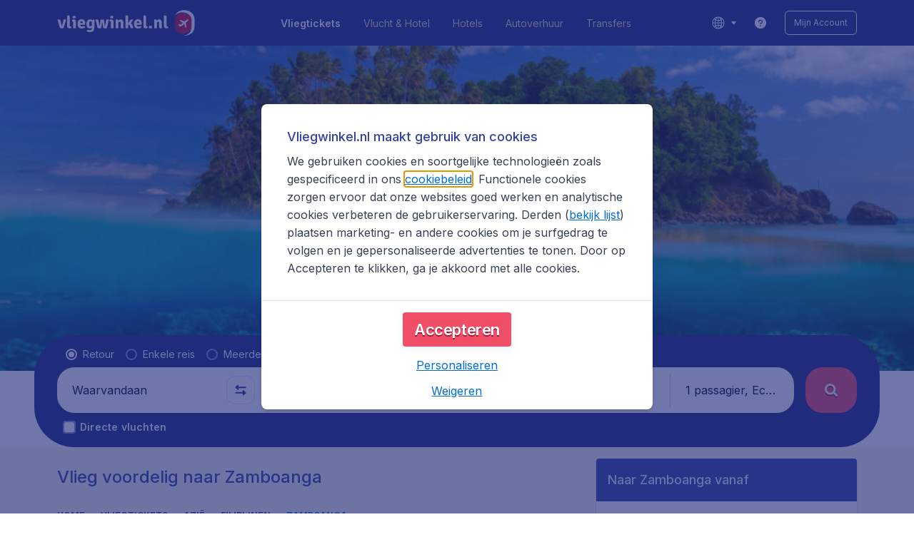

--- FILE ---
content_type: text/html; charset=utf-8
request_url: https://www.vliegwinkel.nl/vliegtickets/filipijnen/zamboanga
body_size: 96809
content:
<!DOCTYPE html><!DOCTYPE html><html lang="nl"><head><meta data-rh="true" charSet="utf-8"/><meta data-rh="true" content="width=device-width, initial-scale=1" name="viewport"/><title data-rh="true" data-testid="cityPage.title">Vliegtickets Zamboanga | vliegwinkel.nl</title><link href="https://s1.travix.com/" rel="preconnect" crossorigin="anonymous"/><link href="https://assets.travix.com/" rel="preconnect" crossorigin="anonymous"/><link href="https://www.googletagmanager.com/" rel="preconnect" crossorigin="anonymous"/><link href="https://edge-api.travix.com/" rel="preconnect" crossorigin="anonymous"/><link href="https://hermes.travix.com/" rel="preconnect" crossorigin="anonymous"/><script async="" crossorigin="anonymous" nonce="TsIeTTQFtjme42MjoBTlN" src="https://www.googletagmanager.com/gtm.js?id=GTM-K86DCVS"></script><script nonce="TsIeTTQFtjme42MjoBTlN">
      window["UBT_BIZCONFIG"] = {isTravix: true,isProd: true};
      window["__CORE_SDK__"] = {AppID: 100061824, isTravix: true};
    </script><script nonce="TsIeTTQFtjme42MjoBTlN">(function(w,l){w[l]=w[l]||[];function gtag(){dataLayer.push(arguments);}
    function getCons(regex){
        const consentString = document.cookie.split('; ').find(row => row.startsWith('cookieConsentLevel='));
        return regex.test(consentString) ? "granted" : "denied";
    }
    gtag("consent", "default", {
      ad_storage: getCons(/marketing/),
      ad_user_data: getCons(/marketing/),
      ad_personalization: getCons(/marketing/),
      analytics_storage: getCons(/(marketing|analytic)/),
      wait_for_update: 0
    });
    gtag("set", "ads_data_redaction", true);
    gtag("set", "url_passthrough", false);
      w[l].push(
      {originalLocation: document.location.protocol + '//' + document.location.hostname + document.location.pathname + document.location.search},
      {'gtm.start':Date.now(),event:'gtm.js'})})(window,'dataLayer');</script><link data-chunk="index" rel="preload" as="script" href="https://assets.travix.com/client/index-3a1fdd88501e821217da.js" nonce="TsIeTTQFtjme42MjoBTlN" crossorigin="anonymous"/><link data-chunk="cookie-banner-container" rel="preload" as="script" href="https://assets.travix.com/client/4974-0273f85c2792c2622453.js" nonce="TsIeTTQFtjme42MjoBTlN" crossorigin="anonymous"/><link data-chunk="cookie-banner-container" rel="preload" as="script" href="https://assets.travix.com/client/3260-14c10726dc1e341bc144.js" nonce="TsIeTTQFtjme42MjoBTlN" crossorigin="anonymous"/><link data-chunk="cookie-banner-container" rel="preload" as="script" href="https://assets.travix.com/client/cookie-banner-container-b670b5b38196cb77d0f9.js" nonce="TsIeTTQFtjme42MjoBTlN" crossorigin="anonymous"/><link data-chunk="content-page" rel="preload" as="script" href="https://assets.travix.com/client/8440-58da4d6b92f5194aacc2.js" nonce="TsIeTTQFtjme42MjoBTlN" crossorigin="anonymous"/><link data-chunk="content-page" rel="preload" as="script" href="https://assets.travix.com/client/3890-573fd690738dc4d5ebea.js" nonce="TsIeTTQFtjme42MjoBTlN" crossorigin="anonymous"/><link data-chunk="content-page" rel="preload" as="script" href="https://assets.travix.com/client/6968-e3e1c063fd0c1038e886.js" nonce="TsIeTTQFtjme42MjoBTlN" crossorigin="anonymous"/><link data-chunk="content-page" rel="preload" as="script" href="https://assets.travix.com/client/content-page-5d687036f74f7070dc05.js" nonce="TsIeTTQFtjme42MjoBTlN" crossorigin="anonymous"/><link data-chunk="DesktopHeader" rel="preload" as="script" href="https://assets.travix.com/client/4565-a4d890a256bc2687a426.js" nonce="TsIeTTQFtjme42MjoBTlN" crossorigin="anonymous"/><link data-chunk="DesktopHeader" rel="preload" as="script" href="https://assets.travix.com/client/4137-febc4fa4a72b12ae4a83.js" nonce="TsIeTTQFtjme42MjoBTlN" crossorigin="anonymous"/><link data-chunk="DesktopHeader" rel="preload" as="script" href="https://assets.travix.com/client/7-344cead1cba52c78238e.js" nonce="TsIeTTQFtjme42MjoBTlN" crossorigin="anonymous"/><link data-chunk="DesktopHeader" rel="preload" as="script" href="https://assets.travix.com/client/DesktopHeader-766ddd0981aae78bda19.js" nonce="TsIeTTQFtjme42MjoBTlN" crossorigin="anonymous"/><link data-chunk="city" rel="preload" as="script" href="https://assets.travix.com/client/9967-280bb775cbb5142a9058.js" nonce="TsIeTTQFtjme42MjoBTlN" crossorigin="anonymous"/><link data-chunk="city" rel="preload" as="script" href="https://assets.travix.com/client/9990-240c1cf49542f1f2c879.js" nonce="TsIeTTQFtjme42MjoBTlN" crossorigin="anonymous"/><link data-chunk="city" rel="preload" as="script" href="https://assets.travix.com/client/9039-4385c49f292d2f05465c.js" nonce="TsIeTTQFtjme42MjoBTlN" crossorigin="anonymous"/><link data-chunk="city" rel="preload" as="script" href="https://assets.travix.com/client/2241-ed0065ce07e55a136b13.js" nonce="TsIeTTQFtjme42MjoBTlN" crossorigin="anonymous"/><link data-chunk="city" rel="preload" as="script" href="https://assets.travix.com/client/3334-3b40dd0273dc6b62c141.js" nonce="TsIeTTQFtjme42MjoBTlN" crossorigin="anonymous"/><link data-chunk="city" rel="preload" as="script" href="https://assets.travix.com/client/4643-eb7e32ade423681bdc1c.js" nonce="TsIeTTQFtjme42MjoBTlN" crossorigin="anonymous"/><link data-chunk="city" rel="preload" as="script" href="https://assets.travix.com/client/2914-7ac8035214eb7e766568.js" nonce="TsIeTTQFtjme42MjoBTlN" crossorigin="anonymous"/><link data-chunk="city" rel="preload" as="script" href="https://assets.travix.com/client/3677-75832ff41da8ab8106b5.js" nonce="TsIeTTQFtjme42MjoBTlN" crossorigin="anonymous"/><link data-chunk="city" rel="preload" as="script" href="https://assets.travix.com/client/5792-11c93d3ce44b47e3f333.js" nonce="TsIeTTQFtjme42MjoBTlN" crossorigin="anonymous"/><link data-chunk="city" rel="preload" as="script" href="https://assets.travix.com/client/808-4b04262455467e22e940.js" nonce="TsIeTTQFtjme42MjoBTlN" crossorigin="anonymous"/><link data-chunk="city" rel="preload" as="script" href="https://assets.travix.com/client/682-01e88f975ba1bda8d0f1.js" nonce="TsIeTTQFtjme42MjoBTlN" crossorigin="anonymous"/><link data-chunk="city" rel="preload" as="script" href="https://assets.travix.com/client/8468-a9479e52983090665c9d.js" nonce="TsIeTTQFtjme42MjoBTlN" crossorigin="anonymous"/><link data-chunk="city" rel="preload" as="script" href="https://assets.travix.com/client/9308-6ed013d3965e9da8989e.js" nonce="TsIeTTQFtjme42MjoBTlN" crossorigin="anonymous"/><link data-chunk="city" rel="preload" as="script" href="https://assets.travix.com/client/9042-60c6442b93387b1c5178.js" nonce="TsIeTTQFtjme42MjoBTlN" crossorigin="anonymous"/><link data-chunk="city" rel="preload" as="script" href="https://assets.travix.com/client/5437-e47e1132e4ea3be99750.js" nonce="TsIeTTQFtjme42MjoBTlN" crossorigin="anonymous"/><link data-chunk="city" rel="preload" as="script" href="https://assets.travix.com/client/1526-bb4d5e8e65b547c48799.js" nonce="TsIeTTQFtjme42MjoBTlN" crossorigin="anonymous"/><link data-chunk="city" rel="preload" as="script" href="https://assets.travix.com/client/3115-00987b8ecdf9b465f243.js" nonce="TsIeTTQFtjme42MjoBTlN" crossorigin="anonymous"/><link data-chunk="city" rel="preload" as="script" href="https://assets.travix.com/client/8715-a3889481ac64c89cb809.js" nonce="TsIeTTQFtjme42MjoBTlN" crossorigin="anonymous"/><link data-chunk="city" rel="preload" as="script" href="https://assets.travix.com/client/1635-6a516378a841494143a4.js" nonce="TsIeTTQFtjme42MjoBTlN" crossorigin="anonymous"/><link data-chunk="city" rel="preload" as="script" href="https://assets.travix.com/client/6580-369d8aec298b758ab031.js" nonce="TsIeTTQFtjme42MjoBTlN" crossorigin="anonymous"/><link data-chunk="city" rel="preload" as="script" href="https://assets.travix.com/client/city-07eefd2a9e58167f242a.js" nonce="TsIeTTQFtjme42MjoBTlN" crossorigin="anonymous"/><link data-chunk="DesktopHeaderOffer" rel="preload" as="script" href="https://assets.travix.com/client/DesktopHeaderOffer-cc00da16d5f21cc4bcc8.js" nonce="TsIeTTQFtjme42MjoBTlN" crossorigin="anonymous"/><link data-chunk="search-box" rel="preload" as="script" href="https://assets.travix.com/client/4901-e64a5f063cd6c2c15301.js" nonce="TsIeTTQFtjme42MjoBTlN" crossorigin="anonymous"/><link data-chunk="search-box" rel="preload" as="script" href="https://assets.travix.com/client/1178-0f80ea2f99084eff9dfc.js" nonce="TsIeTTQFtjme42MjoBTlN" crossorigin="anonymous"/><link data-chunk="search-box" rel="preload" as="script" href="https://assets.travix.com/client/4661-4826c6f2e862081416af.js" nonce="TsIeTTQFtjme42MjoBTlN" crossorigin="anonymous"/><link data-chunk="search-box" rel="preload" as="script" href="https://assets.travix.com/client/7985-f9e6ba1ede607e136140.js" nonce="TsIeTTQFtjme42MjoBTlN" crossorigin="anonymous"/><link data-chunk="search-box" rel="preload" as="script" href="https://assets.travix.com/client/3999-377ebe30004c873d3b01.js" nonce="TsIeTTQFtjme42MjoBTlN" crossorigin="anonymous"/><link data-chunk="search-box" rel="preload" as="script" href="https://assets.travix.com/client/5346-ff02a0d37911bcc49ca0.js" nonce="TsIeTTQFtjme42MjoBTlN" crossorigin="anonymous"/><link data-chunk="search-box" rel="preload" as="script" href="https://assets.travix.com/client/5563-21b0fd88b782b61f8824.js" nonce="TsIeTTQFtjme42MjoBTlN" crossorigin="anonymous"/><link data-chunk="search-box" rel="preload" as="script" href="https://assets.travix.com/client/9596-dc1b0d6aac981382aa4f.js" nonce="TsIeTTQFtjme42MjoBTlN" crossorigin="anonymous"/><link data-chunk="search-box" rel="preload" as="script" href="https://assets.travix.com/client/search-box-218e6e904317f612962a.js" nonce="TsIeTTQFtjme42MjoBTlN" crossorigin="anonymous"/><link data-chunk="SubNavigationTabs" rel="preload" as="script" href="https://assets.travix.com/client/SubNavigationTabs-bf87bdc6df7c2047e0f4.js" nonce="TsIeTTQFtjme42MjoBTlN" crossorigin="anonymous"/><link data-chunk="ContentFooterV2" rel="preload" as="script" href="https://assets.travix.com/client/3394-c8aa61feb2e072cbc2d7.js" nonce="TsIeTTQFtjme42MjoBTlN" crossorigin="anonymous"/><link data-chunk="ContentFooterV2" rel="preload" as="script" href="https://assets.travix.com/client/6618-c7f792c54aef20657cb5.js" nonce="TsIeTTQFtjme42MjoBTlN" crossorigin="anonymous"/><link data-chunk="ContentFooterV2" rel="preload" as="script" href="https://assets.travix.com/client/ContentFooterV2-b73b5e9bd9fa8f32cf03.js" nonce="TsIeTTQFtjme42MjoBTlN" crossorigin="anonymous"/><link data-chunk="DesktopFooterLinksV2" rel="preload" as="script" href="https://assets.travix.com/client/DesktopFooterLinksV2-1a4873c3c217b181aeb5.js" nonce="TsIeTTQFtjme42MjoBTlN" crossorigin="anonymous"/><link data-parent-chunk="index" rel="preload" as="script" href="https://assets.travix.com/client/4974-0273f85c2792c2622453.js" nonce="TsIeTTQFtjme42MjoBTlN" crossorigin="anonymous"/><link data-parent-chunk="index" rel="preload" as="script" href="https://assets.travix.com/client/3260-14c10726dc1e341bc144.js" nonce="TsIeTTQFtjme42MjoBTlN" crossorigin="anonymous"/><link data-parent-chunk="index" rel="preload" as="script" href="https://assets.travix.com/client/cookie-banner-container-b670b5b38196cb77d0f9.js" nonce="TsIeTTQFtjme42MjoBTlN" crossorigin="anonymous"/><link data-parent-chunk="cookie-banner-container" rel="preload" as="script" href="https://assets.travix.com/client/9990-240c1cf49542f1f2c879.js" nonce="TsIeTTQFtjme42MjoBTlN" crossorigin="anonymous"/><link data-parent-chunk="cookie-banner-container" rel="preload" as="script" href="https://assets.travix.com/client/9039-4385c49f292d2f05465c.js" nonce="TsIeTTQFtjme42MjoBTlN" crossorigin="anonymous"/><link data-parent-chunk="cookie-banner-container" rel="preload" as="script" href="https://assets.travix.com/client/3334-3b40dd0273dc6b62c141.js" nonce="TsIeTTQFtjme42MjoBTlN" crossorigin="anonymous"/><link data-parent-chunk="cookie-banner-container" rel="preload" as="script" href="https://assets.travix.com/client/gdpr-banner-b4c5f032e76ba0b33105.js" nonce="TsIeTTQFtjme42MjoBTlN" crossorigin="anonymous"/><link data-parent-chunk="content-page" rel="preload" as="script" href="https://assets.travix.com/client/3394-c8aa61feb2e072cbc2d7.js" nonce="TsIeTTQFtjme42MjoBTlN" crossorigin="anonymous"/><link data-parent-chunk="content-page" rel="preload" as="script" href="https://assets.travix.com/client/6618-c7f792c54aef20657cb5.js" nonce="TsIeTTQFtjme42MjoBTlN" crossorigin="anonymous"/><link data-parent-chunk="content-page" rel="preload" as="script" href="https://assets.travix.com/client/ContentFooterV2-b73b5e9bd9fa8f32cf03.js" nonce="TsIeTTQFtjme42MjoBTlN" crossorigin="anonymous"/><link data-parent-chunk="content-page" rel="preload" as="script" href="https://assets.travix.com/client/generalIntentSurveyContainer-23a2b7708472578ba8f9.js" nonce="TsIeTTQFtjme42MjoBTlN" crossorigin="anonymous"/><link data-parent-chunk="city" rel="preload" as="script" href="https://assets.travix.com/client/4901-e64a5f063cd6c2c15301.js" nonce="TsIeTTQFtjme42MjoBTlN" crossorigin="anonymous"/><link data-parent-chunk="city" rel="preload" as="script" href="https://assets.travix.com/client/1178-0f80ea2f99084eff9dfc.js" nonce="TsIeTTQFtjme42MjoBTlN" crossorigin="anonymous"/><link data-parent-chunk="city" rel="preload" as="script" href="https://assets.travix.com/client/4661-4826c6f2e862081416af.js" nonce="TsIeTTQFtjme42MjoBTlN" crossorigin="anonymous"/><link data-parent-chunk="city" rel="preload" as="script" href="https://assets.travix.com/client/7985-f9e6ba1ede607e136140.js" nonce="TsIeTTQFtjme42MjoBTlN" crossorigin="anonymous"/><link data-parent-chunk="city" rel="preload" as="script" href="https://assets.travix.com/client/3999-377ebe30004c873d3b01.js" nonce="TsIeTTQFtjme42MjoBTlN" crossorigin="anonymous"/><link data-parent-chunk="city" rel="preload" as="script" href="https://assets.travix.com/client/5346-ff02a0d37911bcc49ca0.js" nonce="TsIeTTQFtjme42MjoBTlN" crossorigin="anonymous"/><link data-parent-chunk="city" rel="preload" as="script" href="https://assets.travix.com/client/5563-21b0fd88b782b61f8824.js" nonce="TsIeTTQFtjme42MjoBTlN" crossorigin="anonymous"/><link data-parent-chunk="city" rel="preload" as="script" href="https://assets.travix.com/client/9596-dc1b0d6aac981382aa4f.js" nonce="TsIeTTQFtjme42MjoBTlN" crossorigin="anonymous"/><link data-parent-chunk="city" rel="preload" as="script" href="https://assets.travix.com/client/search-box-218e6e904317f612962a.js" nonce="TsIeTTQFtjme42MjoBTlN" crossorigin="anonymous"/><link data-parent-chunk="city" rel="preload" as="script" href="https://assets.travix.com/client/8417-a3ce4a26297e303a1deb.js" nonce="TsIeTTQFtjme42MjoBTlN" crossorigin="anonymous"/><link data-parent-chunk="city" rel="preload" as="script" href="https://assets.travix.com/client/6099-62c3e51e60974db30346.js" nonce="TsIeTTQFtjme42MjoBTlN" crossorigin="anonymous"/><link data-parent-chunk="city" rel="preload" as="script" href="https://assets.travix.com/client/FlightSpotlight-c09eb63b03a842a2abaf.js" nonce="TsIeTTQFtjme42MjoBTlN" crossorigin="anonymous"/><link data-parent-chunk="city" rel="preload" as="script" href="https://assets.travix.com/client/SocialMediaSection-4633748885dcca9dcf3d.js" nonce="TsIeTTQFtjme42MjoBTlN" crossorigin="anonymous"/><link data-parent-chunk="city" rel="preload" as="script" href="https://assets.travix.com/client/VoucherCarousel-6009f521b0cb1500c23b.js" nonce="TsIeTTQFtjme42MjoBTlN" crossorigin="anonymous"/><link data-parent-chunk="city" rel="preload" as="script" href="https://assets.travix.com/client/CarouselSection-e31980a5a3071ddbef24.js" nonce="TsIeTTQFtjme42MjoBTlN" crossorigin="anonymous"/><link data-parent-chunk="city" rel="preload" as="script" href="https://assets.travix.com/client/DestinationCard-de920e143c1afd564aaa.js" nonce="TsIeTTQFtjme42MjoBTlN" crossorigin="anonymous"/><link data-parent-chunk="city" rel="preload" as="script" href="https://assets.travix.com/client/trustpilot-11ee8c2295ce458f4b5e.js" nonce="TsIeTTQFtjme42MjoBTlN" crossorigin="anonymous"/><link data-parent-chunk="city" rel="preload" as="script" href="https://assets.travix.com/client/modalSearchBoxPage-ebba5bc376eaec574bca.js" nonce="TsIeTTQFtjme42MjoBTlN" crossorigin="anonymous"/><link data-parent-chunk="city" rel="preload" as="script" href="https://assets.travix.com/client/DestinationCardSmall-199bc8cea3275d256a69.js" nonce="TsIeTTQFtjme42MjoBTlN" crossorigin="anonymous"/><link data-parent-chunk="city" rel="preload" as="script" href="https://assets.travix.com/client/ImageCollection-7673ed327c353dc5423b.js" nonce="TsIeTTQFtjme42MjoBTlN" crossorigin="anonymous"/><script crossorigin="anonymous" defer="" nonce="TsIeTTQFtjme42MjoBTlN" src="https://static-assets.travix.com/packages/ares/nfes-libs/*/core.js?d=2026127"></script><link href="https://ubt-sgp.travix.com/" rel="dns-prefetch"/><link href="https://static-assets.travix.com/" rel="dns-prefetch"/><link href="https://cdnjs.cloudflare.com/" rel="dns-prefetch"/><link href="https://static.cloudflareinsights.com/" rel="dns-prefetch"/><link href="https://sourcemap.ares.tripws.com/" rel="dns-prefetch"/><link href="https://external-dev-ajax.cartrawler.com/" rel="dns-prefetch"/><link href="https://www.trip.com/" rel="dns-prefetch"/><link href="https://ajaxgeo.cartrawler.com/" rel="dns-prefetch"/><link href="https://cars.cartrawler.com/" rel="dns-prefetch"/><link href="https://product-router.cartrawler.com" rel="dns-prefetch"/><link data-parent-chunk="content-page" rel="prefetch" as="script" href="https://assets.travix.com/client/4901-e64a5f063cd6c2c15301.js" nonce="TsIeTTQFtjme42MjoBTlN" crossorigin="anonymous"/><link data-parent-chunk="content-page" rel="prefetch" as="script" href="https://assets.travix.com/client/9990-240c1cf49542f1f2c879.js" nonce="TsIeTTQFtjme42MjoBTlN" crossorigin="anonymous"/><link data-parent-chunk="content-page" rel="prefetch" as="script" href="https://assets.travix.com/client/4974-0273f85c2792c2622453.js" nonce="TsIeTTQFtjme42MjoBTlN" crossorigin="anonymous"/><link data-parent-chunk="content-page" rel="prefetch" as="script" href="https://assets.travix.com/client/9039-4385c49f292d2f05465c.js" nonce="TsIeTTQFtjme42MjoBTlN" crossorigin="anonymous"/><link data-parent-chunk="content-page" rel="prefetch" as="script" href="https://assets.travix.com/client/1178-0f80ea2f99084eff9dfc.js" nonce="TsIeTTQFtjme42MjoBTlN" crossorigin="anonymous"/><link data-parent-chunk="content-page" rel="prefetch" as="script" href="https://assets.travix.com/client/4661-4826c6f2e862081416af.js" nonce="TsIeTTQFtjme42MjoBTlN" crossorigin="anonymous"/><link data-parent-chunk="content-page" rel="prefetch" as="script" href="https://assets.travix.com/client/5193-7d96efe81ac4ce9fc4ba.js" nonce="TsIeTTQFtjme42MjoBTlN" crossorigin="anonymous"/><link data-parent-chunk="content-page" rel="prefetch" as="script" href="https://assets.travix.com/client/6741-a1c5888ce00ee461c00a.js" nonce="TsIeTTQFtjme42MjoBTlN" crossorigin="anonymous"/><link data-parent-chunk="content-page" rel="prefetch" as="script" href="https://assets.travix.com/client/CustomerSurveyPopup-916a99f468ee12e37214.js" nonce="TsIeTTQFtjme42MjoBTlN" crossorigin="anonymous"/><meta data-rh="true" content="vliegwinkel.NL" name="application-name"/><meta data-rh="true" content="IE=edge" http-equiv="X-UA-Compatible"/><meta data-rh="true" content="#212c7c" name="theme-color"/><meta data-rh="true" content="index, follow" name="robots"/><meta data-rh="true" content="Op zoek naar goedkope vliegtickets Zamboanga? Vergelijk de tarieven van alle airlines. Boek je vliegticket Zamboanga voordelig op vliegwinkel.nl!" name="description"/><link data-rh="true" href="//s1.travix.com/vliegwinkel/global/assets/images/logo/apple-touch-icon-180.png" rel="apple-touch-icon" sizes="180x180"/><link data-rh="true" href="//s1.travix.com/vliegwinkel/global/assets/images/logo/favicon-latest-16.ico" rel="icon" sizes="16x16" type="image/x-icon"/><link data-rh="true" href="//s1.travix.com/vliegwinkel/global/assets/images/logo/favicon-latest-32.ico" rel="icon" sizes="32x32" type="image/x-icon"/><link data-rh="true" href="/manifest.json" rel="manifest"/><link data-rh="true" href="https://www.vliegwinkel.nl/vliegtickets/filipijnen/zamboanga" rel="canonical"/><div><style data-styled="true" data-styled-version="6.1.1">html,body,p,ol,ul,li,dl,dt,dd,blockquote,figure,fieldset,legend,textarea,pre,iframe,hr,h1,h2,h3,h4,h5,h6{margin:0;padding:0;}/*!sc*/
h1,h2,h3,h4,h5,h6{font-size:100%;font-weight:normal;}/*!sc*/
ul{list-style:none;}/*!sc*/
button,input,select,textarea{margin:0;}/*!sc*/
html{box-sizing:border-box;font-family:Inter,sans-serif;}/*!sc*/
*,*:before,*:after{box-sizing:inherit;-webkit-text-size-adjust:100%;-moz-text-size-adjust:100%;-ms-text-size-adjust:100%;text-size-adjust:100%;}/*!sc*/
img,embed,iframe,object,audio,video{height:auto;max-width:100%;}/*!sc*/
iframe{border:0;}/*!sc*/
table{border-collapse:collapse;border-spacing:0;}/*!sc*/
td,th{padding:0;text-align:left;}/*!sc*/
input[type='checkbox']:checked:disabled,input[type='radio']:checked:disabled{background-color:initial;}/*!sc*/
:root{--theme-color-primary-700:#34439f;}/*!sc*/
#app{display:-webkit-box;display:-webkit-flex;display:-ms-flexbox;display:flex;-webkit-flex-direction:column;-ms-flex-direction:column;flex-direction:column;min-height:100vh;}/*!sc*/
#Cardinal-Modal iframe{height:100%!important;}/*!sc*/
#Cardinal-ModalContent{overflow-y:initial!important;}/*!sc*/
.grecaptcha-badge{visibility:hidden;}/*!sc*/
@font-face{font-family:'Inter';font-style:normal;font-weight:400 800;src:url(https://assets.travix.com/assets/fonts/inter/Inter-cyrillic-ext.woff2) format('woff2');unicode-range:U+0460-052F,U+1C80-1C88,U+20B4,U+2DE0-2DFF,U+A640-A69F,U+FE2E-FE2F;}/*!sc*/
@font-face{font-family:'Inter';font-style:normal;font-weight:400 800;src:url(https://assets.travix.com/assets/fonts/inter/Inter-cyrillic.woff2) format('woff2');unicode-range:U+0301,U+0400-045F,U+0490-0491,U+04B0-04B1,U+2116;}/*!sc*/
@font-face{font-family:'Inter';font-style:normal;font-weight:400 800;src:url(https://assets.travix.com/assets/fonts/inter/Inter-greek-ext.woff2) format('woff2');unicode-range:U+1F00-1FFF;}/*!sc*/
@font-face{font-family:'Inter';font-style:normal;font-weight:400 800;src:url(https://assets.travix.com/assets/fonts/inter/Inter-greek.woff2) format('woff2');unicode-range:U+0370-0377,U+037A-037F,U+0384-038A,U+038C,U+038E-03A1,U+03A3-03FF;}/*!sc*/
@font-face{font-family:'Inter';font-style:normal;font-weight:400 800;src:url(https://assets.travix.com/assets/fonts/inter/Inter-vietnamese.woff2) format('woff2');unicode-range:U+0102-0103,U+0110-0111,U+0128-0129,U+0168-0169,U+01A0-01A1,U+01AF-01B0,U+0300-0301,U+0303-0304,U+0308-0309,U+0323,U+0329,U+1EA0-1EF9,U+20AB;}/*!sc*/
@font-face{font-family:'Inter';font-style:normal;font-weight:400 800;src:url(https://assets.travix.com/assets/fonts/inter/Inter-latin-ext.woff2) format('woff2');unicode-range:U+0100-02AF,U+0304,U+0308,U+0329,U+1E00-1E9F,U+1EF2-1EFF,U+2020,U+20A0-20AB,U+20AD-20C0,U+2113,U+2C60-2C7F,U+A720-A7FF;}/*!sc*/
@font-face{font-family:'Inter';font-style:normal;font-weight:400 800;src:url(https://assets.travix.com/assets/fonts/inter/Inter-latin.woff2) format('woff2');unicode-range:U+0000-00FF,U+0131,U+0152-0153,U+02BB-02BC,U+02C6,U+02DA,U+02DC,U+0304,U+0308,U+0329,U+2000-206F,U+2074,U+20AC,U+2122,U+2191,U+2193,U+2212,U+2215,U+FEFF,U+FFFD;}/*!sc*/
@font-face{font-display:swap;font-family:'Signika Negative';font-style:normal;font-weight:400;src:local('Signika Negative Regular'),local('SignikaNegative-Regular'),url('https://assets.travix.com/assets/fonts/signika-negative/Signika_Negative-400-latin-ext1.woff2') format('woff2');unicode-range:U+0100-024F,U+0259,U+1E00-1EFF,U+2020,U+20A0-20AB,U+20AD-20CF,U+2113,U+2C60-2C7F,U+A720-A7FF;}/*!sc*/
@font-face{font-display:swap;font-family:'Signika Negative';font-style:normal;font-weight:400;src:local('Signika Negative Regular'),local('SignikaNegative-Regular'),url('https://assets.travix.com/assets/fonts/signika-negative/Signika_Negative-400-latin2.woff2') format('woff2');unicode-range:U+0000-00FF,U+0131,U+0152-0153,U+02BB-02BC,U+02C6,U+02DA,U+02DC,U+2000-206F,U+2074,U+20AC,U+2122,U+2191,U+2193,U+2212,U+2215,U+FEFF,U+FFFD;}/*!sc*/
@font-face{font-display:swap;font-family:'Signika Negative';font-style:normal;font-weight:600;src:local('Signika Negative SemiBold'),local('SignikaNegative-SemiBold'),url('https://assets.travix.com/assets/fonts/signika-negative/Signika_Negative-600-latin-ext3.woff2') format('woff2');unicode-range:U+0100-024F,U+0259,U+1E00-1EFF,U+2020,U+20A0-20AB,U+20AD-20CF,U+2113,U+2C60-2C7F,U+A720-A7FF;}/*!sc*/
@font-face{font-display:swap;font-family:'Signika Negative';font-style:normal;font-weight:600;src:local('Signika Negative SemiBold'),local('SignikaNegative-SemiBold'),url('https://assets.travix.com/assets/fonts/signika-negative/Signika_Negative-600-latin4.woff2') format('woff2');unicode-range:U+0000-00FF,U+0131,U+0152-0153,U+02BB-02BC,U+02C6,U+02DA,U+02DC,U+2000-206F,U+2074,U+20AC,U+2122,U+2191,U+2193,U+2212,U+2215,U+FEFF,U+FFFD;}/*!sc*/
@font-face{font-display:swap;font-family:'Signika Negative';font-style:normal;font-weight:700;src:local('Signika Negative Bold'),local('SignikaNegative-Bold'),url('https://assets.travix.com/assets/fonts/signika-negative/Signika_Negative-700-latin-ext5.woff2') format('woff2');unicode-range:U+0100-024F,U+0259,U+1E00-1EFF,U+2020,U+20A0-20AB,U+20AD-20CF,U+2113,U+2C60-2C7F,U+A720-A7FF;}/*!sc*/
@font-face{font-display:swap;font-family:'Signika Negative';font-style:normal;font-weight:700;src:local('Signika Negative Bold'),local('SignikaNegative-Bold'),url('https://assets.travix.com/assets/fonts/signika-negative/Signika_Negative-700-latin6.woff2') format('woff2');unicode-range:U+0000-00FF,U+0131,U+0152-0153,U+02BB-02BC,U+02C6,U+02DA,U+02DC,U+2000-206F,U+2074,U+20AC,U+2122,U+2191,U+2193,U+2212,U+2215,U+FEFF,U+FFFD;}/*!sc*/
@font-face{font-family:'Tablet Gothic Condensed';font-style:normal;font-weight:800;src:url(https://assets.travix.com/assets/fonts/tablet-gothic-condensed/TabletGothic-Condensed-ExtraBold.woff2) format('woff2');}/*!sc*/
data-styled.g1[id="sc-global-egmrFL1"]{content:"sc-global-egmrFL1,"}/*!sc*/
.ggFEQS{display:none;width:0px;height:999px;}/*!sc*/
.ftKoVJ{display:-webkit-box;display:-webkit-flex;display:-ms-flexbox;display:flex;height:100vh;}/*!sc*/
.dcNwOB{display:-webkit-box;display:-webkit-flex;display:-ms-flexbox;display:flex;height:300px;}/*!sc*/
.byHtfm{display:-webkit-box;display:-webkit-flex;display:-ms-flexbox;display:flex;}/*!sc*/
.jEeISG{display:-webkit-box;display:-webkit-flex;display:-ms-flexbox;display:flex;padding-left:8px;}/*!sc*/
.engoPm{display:-webkit-box;display:-webkit-flex;display:-ms-flexbox;display:flex;padding-left:24px;padding-right:24px;}/*!sc*/
.iEOypI{display:-webkit-box;display:-webkit-flex;display:-ms-flexbox;display:flex;min-height:24px;padding-left:12px;padding-right:12px;padding-top:4px;padding-bottom:4px;}/*!sc*/
.lnmHwm{display:-webkit-box;display:-webkit-flex;display:-ms-flexbox;display:flex;position:relative;}/*!sc*/
.hNHCQd{display:-webkit-box;display:-webkit-flex;display:-ms-flexbox;display:flex;width:100%;height:456px;margin-left:auto;margin-right:auto;}/*!sc*/
.fmoxiS{display:-webkit-box;display:-webkit-flex;display:-ms-flexbox;display:flex;width:100%;margin-top:88px;}/*!sc*/
.dMYEBM{display:-webkit-box;display:-webkit-flex;display:-ms-flexbox;display:flex;height:82px;}/*!sc*/
.kmedoy{position:absolute;left:0;top:0;margin-top:88px;margin-bottom:88px;}/*!sc*/
.kfxFmV{height:0px;}/*!sc*/
.imMLxh{width:100%;}/*!sc*/
.jwcqco{background:#212c7c;width:100%;}/*!sc*/
@media screen and (min-width: 768px){.jwcqco{padding-top:0;}}/*!sc*/
@media screen and (min-width: 984px){.jwcqco{padding:0;}}/*!sc*/
@media screen and (min-width: 1200px){.jwcqco{padding:32px;padding-top:16px;padding-bottom:16px;}}/*!sc*/
.dgmAWf{display:-webkit-box;display:-webkit-flex;display:-ms-flexbox;display:flex;padding-left:12px;padding-top:24px;}/*!sc*/
.gAjMtv{display:-webkit-box;display:-webkit-flex;display:-ms-flexbox;display:flex;-webkit-box-flex:1;-webkit-flex-grow:1;-ms-flex-positive:1;flex-grow:1;}/*!sc*/
.eWdUSK{display:-webkit-box;display:-webkit-flex;display:-ms-flexbox;display:flex;width:100%;}/*!sc*/
.iIqQdA{margin-top:8px;-webkit-box-flex:1;-webkit-flex-grow:1;-ms-flex-positive:1;flex-grow:1;}/*!sc*/
.gittjk{background:#ffffff;display:-webkit-box;display:-webkit-flex;display:-ms-flexbox;display:flex;padding-left:4px;padding-top:8px;padding-bottom:8px;-webkit-box-flex:1;-webkit-flex-grow:1;-ms-flex-positive:1;flex-grow:1;}/*!sc*/
.jqAXJf{display:-webkit-box;display:-webkit-flex;display:-ms-flexbox;display:flex;padding-left:4px;padding-right:4px;-webkit-box-flex:1;-webkit-flex-grow:1;-ms-flex-positive:1;flex-grow:1;}/*!sc*/
.cVzacG{background:#ffffff;display:-webkit-box;display:-webkit-flex;display:-ms-flexbox;display:flex;height:40px;min-width:40px;-webkit-align-self:center;-ms-flex-item-align:center;-ms-grid-row-align:center;align-self:center;}/*!sc*/
.bwCWhW{display:-webkit-box;display:-webkit-flex;display:-ms-flexbox;display:flex;padding-right:4px;}/*!sc*/
.kDiuIZ{display:-webkit-box;display:-webkit-flex;display:-ms-flexbox;display:flex;width:100%;padding-top:16px;}/*!sc*/
.TPsgv{margin-top:8px;padding-right:16px;}/*!sc*/
@media screen and (min-width: 1200px){.TPsgv{padding-right:0;}}/*!sc*/
.eDmawX{background:#ffffff;display:-webkit-box;display:-webkit-flex;display:-ms-flexbox;display:flex;width:339px;padding-top:8px;padding-bottom:8px;overflow:hidden;-webkit-box-flex:1;-webkit-flex-grow:1;-ms-flex-positive:1;flex-grow:1;}/*!sc*/
.kItfOg{display:-webkit-box;display:-webkit-flex;display:-ms-flexbox;display:flex;height:20px;position:absolute;-webkit-align-self:center;-ms-flex-item-align:center;-ms-grid-row-align:center;align-self:center;}/*!sc*/
.ixiCHS{display:-webkit-box;display:-webkit-flex;display:-ms-flexbox;display:flex;padding-left:4px;padding-right:4px;}/*!sc*/
.GnSQx{background:#ffffff;display:-webkit-box;display:-webkit-flex;display:-ms-flexbox;display:flex;padding-left:4px;padding-top:8px;padding-bottom:8px;}/*!sc*/
.geskHq{display:-webkit-box;display:-webkit-flex;display:-ms-flexbox;display:flex;width:100%;margin-top:8px;}/*!sc*/
.ARrnp{background:#ffffff;display:-webkit-box;display:-webkit-flex;display:-ms-flexbox;display:flex;width:173px;padding:8px;padding-left:4px;-webkit-box-flex:1;-webkit-flex-grow:1;-ms-flex-positive:1;flex-grow:1;}/*!sc*/
.iGAzWi{display:-webkit-box;display:-webkit-flex;display:-ms-flexbox;display:flex;width:72px;height:64px;margin-left:16px;-webkit-flex-shrink:0;-ms-flex-negative:0;flex-shrink:0;}/*!sc*/
.jZunsp{padding-left:8px;padding-right:8px;padding-top:8px;}/*!sc*/
.cDHfbj{background:#faf9f0;display:-webkit-box;display:-webkit-flex;display:-ms-flexbox;display:flex;}/*!sc*/
.jdQtAV{display:-webkit-box;display:-webkit-flex;display:-ms-flexbox;display:flex;padding-top:8px;padding-bottom:8px;-webkit-box-flex:2;-webkit-flex-grow:2;-ms-flex-positive:2;flex-grow:2;-webkit-flex-basis:0%;-ms-flex-preferred-size:0%;flex-basis:0%;}/*!sc*/
.brechR{padding-top:16px;padding-bottom:16px;}/*!sc*/
.bQXNUV{padding-top:8px;padding-bottom:8px;}/*!sc*/
.gPfojJ{padding-left:8px;padding-right:8px;}/*!sc*/
.hisAa-D{margin-top:20px;}/*!sc*/
.ikerSD{padding-left:24px;padding-top:16px;padding-bottom:16px;-webkit-box-flex:1;-webkit-flex-grow:1;-ms-flex-positive:1;flex-grow:1;-webkit-flex-basis:0%;-ms-flex-preferred-size:0%;flex-basis:0%;}/*!sc*/
.jxnEEm{background:#34439f;padding:16px;}/*!sc*/
.CTRIa{padding:16px;}/*!sc*/
.eRXJed{background:#ffffff;display:-webkit-box;display:-webkit-flex;display:-ms-flexbox;display:flex;}/*!sc*/
.iLtDjE{display:-webkit-box;display:-webkit-flex;display:-ms-flexbox;display:flex;min-height:28px;}/*!sc*/
.hVBPnO{margin-top:12px;}/*!sc*/
.jnivUN{display:-webkit-box;display:-webkit-flex;display:-ms-flexbox;display:flex;margin-bottom:16px;}/*!sc*/
.hNbkIQ{width:100%;}/*!sc*/
@media screen and (min-width: 1200px){.hNbkIQ{max-width:1200px;margin:auto;}}/*!sc*/
.jVtMV{padding-left:16px;padding-right:16px;}/*!sc*/
.joyauN{margin-top:16px;}/*!sc*/
@media screen and (min-width: 768px){.joyauN{padding-left:0;padding-right:0;}}/*!sc*/
.eLhrdm{margin-bottom:16px;}/*!sc*/
.iIJpoh{width:50%;margin-top:4px;margin-bottom:4px;padding-right:16px;-webkit-box-flex:0;-webkit-flex-grow:0;-ms-flex-positive:0;flex-grow:0;-webkit-flex-shrink:0;-ms-flex-negative:0;flex-shrink:0;}/*!sc*/
@media screen and (min-width: 768px){.iIJpoh{width:33.33%;}}/*!sc*/
@media screen and (min-width: 984px){.iIJpoh{width:25%;}}/*!sc*/
@media screen and (min-width: 1200px){.iIJpoh{width:20%;}}/*!sc*/
.ePsAMK{margin-bottom:16px;padding-bottom:48px;}/*!sc*/
.qVKdt{background:#bf1435;padding-top:4px;}/*!sc*/
.dHVvwu{background:#212c7c;padding-top:20px;padding-bottom:48px;}/*!sc*/
.hahmRk{-webkit-box-flex:1;-webkit-flex-grow:1;-ms-flex-positive:1;flex-grow:1;-webkit-flex-shrink:0;-ms-flex-negative:0;flex-shrink:0;-webkit-flex-basis:0;-ms-flex-preferred-size:0;flex-basis:0;}/*!sc*/
.eDBHNB{margin-top:16px;margin-bottom:16px;}/*!sc*/
.dFIIBR{margin-bottom:8px;}/*!sc*/
.hhFSfO{background:#ffffff;display:-webkit-box;display:-webkit-flex;display:-ms-flexbox;display:flex;padding:16px;}/*!sc*/
.kNJIXC{display:-webkit-box;display:-webkit-flex;display:-ms-flexbox;display:flex;width:64px;height:30px;margin-top:8px;margin-bottom:8px;-webkit-flex-shrink:1;-ms-flex-negative:1;flex-shrink:1;}/*!sc*/
.eMCZSB{background:#ffffff;display:-webkit-box;display:-webkit-flex;display:-ms-flexbox;display:flex;margin-top:12px;padding-left:16px;padding-right:16px;padding-top:4px;padding-bottom:16px;}/*!sc*/
.LBcwi{display:-webkit-box;display:-webkit-flex;display:-ms-flexbox;display:flex;padding-left:12px;padding-right:12px;}/*!sc*/
.kcZMSV{display:-webkit-box;display:-webkit-flex;display:-ms-flexbox;display:flex;max-width:calc(100vw - 60px);}/*!sc*/
.eVmVLW{display:-webkit-inline-box;display:-webkit-inline-flex;display:-ms-inline-flexbox;display:inline-flex;padding-left:12px;padding-right:12px;}/*!sc*/
data-styled.g2[id="sc-1fzmr9c"]{content:"ggFEQS,ftKoVJ,dcNwOB,byHtfm,jEeISG,engoPm,iEOypI,lnmHwm,hNHCQd,fmoxiS,dGSxfd,dMYEBM,kmedoy,kfxFmV,imMLxh,jwcqco,dgmAWf,gAjMtv,eWdUSK,iIqQdA,gittjk,jqAXJf,cVzacG,bwCWhW,kDiuIZ,TPsgv,eDmawX,kItfOg,ixiCHS,GnSQx,geskHq,ARrnp,iGAzWi,jZunsp,cDHfbj,jdQtAV,brechR,bQXNUV,gPfojJ,hisAa-D,ikerSD,jxnEEm,CTRIa,eRXJed,iLtDjE,hVBPnO,jnivUN,hNbkIQ,jVtMV,joyauN,eLhrdm,iIJpoh,ePsAMK,qVKdt,dHVvwu,hahmRk,eDBHNB,dFIIBR,hhFSfO,kNJIXC,eMCZSB,LBcwi,kcZMSV,eVmVLW,"}/*!sc*/
.kjsxYM{-webkit-flex-direction:column;-ms-flex-direction:column;flex-direction:column;-webkit-box-pack:center;-ms-flex-pack:center;-webkit-justify-content:center;justify-content:center;}/*!sc*/
.iimEcT{-webkit-flex-direction:column;-ms-flex-direction:column;flex-direction:column;-webkit-align-items:center;-webkit-box-align:center;-ms-flex-align:center;align-items:center;-webkit-box-pack:center;-ms-flex-pack:center;-webkit-justify-content:center;justify-content:center;}/*!sc*/
.bunNiz{-webkit-flex-direction:row;-ms-flex-direction:row;flex-direction:row;}/*!sc*/
.hMXtTu{-webkit-align-items:center;-webkit-box-align:center;-ms-flex-align:center;align-items:center;}/*!sc*/
.inFlET{-webkit-flex-direction:column;-ms-flex-direction:column;flex-direction:column;}/*!sc*/
.kPLdMv{-webkit-flex-direction:column;-ms-flex-direction:column;flex-direction:column;-webkit-align-items:center;-webkit-box-align:center;-ms-flex-align:center;align-items:center;-webkit-box-pack:justify;-ms-flex-pack:space-between;-webkit-justify-content:space-between;justify-content:space-between;}/*!sc*/
@media screen and (min-width: 984px){.dTauSu{padding-top:0;}}/*!sc*/
.fvNsxk{-webkit-box-flex-wrap:nowrap;-webkit-flex-wrap:nowrap;-ms-flex-wrap:nowrap;flex-wrap:nowrap;}/*!sc*/
.jvNKgM{-webkit-flex-direction:column;-ms-flex-direction:column;flex-direction:column;}/*!sc*/
@media screen and (min-width: 1200px){.jvNKgM{-webkit-flex-direction:row;-ms-flex-direction:row;flex-direction:row;}}/*!sc*/
.jYbjgB{-webkit-align-items:center;-webkit-box-align:center;-ms-flex-align:center;align-items:center;-webkit-box-pack:center;-ms-flex-pack:center;-webkit-justify-content:center;justify-content:center;}/*!sc*/
@media screen and (min-width: 1200px){.cmJkFH{width:-webkit-fit-content;width:-moz-fit-content;width:fit-content;padding-top:0;}}/*!sc*/
@media screen and (min-width: 1200px){.kUstQA{-webkit-box-flex:0;-webkit-flex-grow:0;-ms-flex-positive:0;flex-grow:0;}}/*!sc*/
.fcemmn{-webkit-flex-direction:row;-ms-flex-direction:row;flex-direction:row;-webkit-box-flex-wrap:wrap;-webkit-flex-wrap:wrap;-ms-flex-wrap:wrap;flex-wrap:wrap;}/*!sc*/
.hDbcMY{-webkit-flex-direction:row;-ms-flex-direction:row;flex-direction:row;-webkit-box-pack:justify;-ms-flex-pack:space-between;-webkit-justify-content:space-between;justify-content:space-between;}/*!sc*/
.iVRueB{-webkit-align-items:center;-webkit-box-align:center;-ms-flex-align:center;align-items:center;-webkit-box-pack:justify;-ms-flex-pack:space-between;-webkit-justify-content:space-between;justify-content:space-between;}/*!sc*/
.kwgBtR{-webkit-box-flex-wrap:wrap;-webkit-flex-wrap:wrap;-ms-flex-wrap:wrap;flex-wrap:wrap;}/*!sc*/
.iNbBNt{-webkit-flex-direction:column;-ms-flex-direction:column;flex-direction:column;-webkit-box-pack:start;-ms-flex-pack:start;-webkit-justify-content:flex-start;justify-content:flex-start;}/*!sc*/
.hFLPt{-webkit-box-flex-wrap:wrap;-webkit-flex-wrap:wrap;-ms-flex-wrap:wrap;flex-wrap:wrap;-webkit-align-items:center;-webkit-box-align:center;-ms-flex-align:center;align-items:center;-webkit-box-pack:center;-ms-flex-pack:center;-webkit-justify-content:center;justify-content:center;}/*!sc*/
.dwIzsE{-webkit-flex-direction:row;-ms-flex-direction:row;flex-direction:row;-webkit-box-flex-wrap:wrap;-webkit-flex-wrap:wrap;-ms-flex-wrap:wrap;flex-wrap:wrap;-webkit-box-pack:center;-ms-flex-pack:center;-webkit-justify-content:center;justify-content:center;}/*!sc*/
data-styled.g3[id="sc-77e2bn"]{content:"kjsxYM,iimEcT,bunNiz,elBRqZ,hMXtTu,inFlET,kPLdMv,dTauSu,fvNsxk,jvNKgM,jYbjgB,cmJkFH,kUstQA,fcemmn,hDbcMY,iVRueB,kwgBtR,iNbBNt,hFLPt,dwIzsE,"}/*!sc*/
.cTMGMu{color:#34439f;font-family:Signika Negative,sans-serif;font-size:32px;font-weight:500;}/*!sc*/
data-styled.g10[id="sc-1643iju"]{content:"cTMGMu,"}/*!sc*/
.hvyYBq a{color:#006cd2;-webkit-text-decoration:underline;text-decoration:underline;}/*!sc*/
.hvyYBq b,.hvyYBq strong{font-weight:700;}/*!sc*/
.hvyYBq h1{color:#34439f;font-family:Signika Negative,sans-serif;font-size:32px;font-weight:500;}/*!sc*/
.hvyYBq h2{color:#34439f;font-family:Signika Negative,sans-serif;font-size:32px;font-weight:500;}/*!sc*/
.hvyYBq h3{color:#1c2737;font-family:Inter,sans-serif;font-size:16px;font-weight:500;}/*!sc*/
.hvyYBq i{font-style:italic;}/*!sc*/
.hvyYBq ol{font-size:14px;font-weight:400;color:#364051;font-family:Inter,sans-serif;padding-left:16px;}/*!sc*/
.hvyYBq p{font-size:14px;font-weight:400;color:#364051;font-family:Inter,sans-serif;}/*!sc*/
.hvyYBq s{-webkit-text-decoration:line-through;text-decoration:line-through;}/*!sc*/
.hvyYBq u{-webkit-text-decoration:underline;text-decoration:underline;}/*!sc*/
.hvyYBq ul{list-style-type:none;padding:0;width:100%;font-size:14px;font-weight:400;color:#364051;font-family:Inter,sans-serif;}/*!sc*/
.hvyYBq ul>li::before{color:#364051;content:'\2022';margin-right:8px;}/*!sc*/
data-styled.g12[id="sc-odsfu2"]{content:"hvyYBq,"}/*!sc*/
.hjSzYI{-webkit-animation:rotation infinite 0.7s;animation:rotation infinite 0.7s;overflow:visible;}/*!sc*/
@-webkit-keyframes rotation{0%{-webkit-animation-timing-function:steps(1, end);animation-timing-function:steps(1, end);-webkit-transform:rotate(0deg);-moz-transform:rotate(0deg);-ms-transform:rotate(0deg);transform:rotate(0deg);}10%{-webkit-animation-timing-function:steps(1, end);animation-timing-function:steps(1, end);-webkit-transform:rotate(36deg);-moz-transform:rotate(36deg);-ms-transform:rotate(36deg);transform:rotate(36deg);}20%{-webkit-animation-timing-function:steps(1, end);animation-timing-function:steps(1, end);-webkit-transform:rotate(72deg);-moz-transform:rotate(72deg);-ms-transform:rotate(72deg);transform:rotate(72deg);}30%{-webkit-animation-timing-function:steps(1, end);animation-timing-function:steps(1, end);-webkit-transform:rotate(108deg);-moz-transform:rotate(108deg);-ms-transform:rotate(108deg);transform:rotate(108deg);}40%{-webkit-animation-timing-function:steps(1, end);animation-timing-function:steps(1, end);-webkit-transform:rotate(144deg);-moz-transform:rotate(144deg);-ms-transform:rotate(144deg);transform:rotate(144deg);}50%{-webkit-animation-timing-function:steps(1, end);animation-timing-function:steps(1, end);-webkit-transform:rotate(180deg);-moz-transform:rotate(180deg);-ms-transform:rotate(180deg);transform:rotate(180deg);}60%{-webkit-animation-timing-function:steps(1, end);animation-timing-function:steps(1, end);-webkit-transform:rotate(216deg);-moz-transform:rotate(216deg);-ms-transform:rotate(216deg);transform:rotate(216deg);}70%{-webkit-animation-timing-function:steps(1, end);animation-timing-function:steps(1, end);-webkit-transform:rotate(252deg);-moz-transform:rotate(252deg);-ms-transform:rotate(252deg);transform:rotate(252deg);}80%{-webkit-animation-timing-function:steps(1, end);animation-timing-function:steps(1, end);-webkit-transform:rotate(288deg);-moz-transform:rotate(288deg);-ms-transform:rotate(288deg);transform:rotate(288deg);}90%{-webkit-animation-timing-function:steps(1, end);animation-timing-function:steps(1, end);-webkit-transform:rotate(324deg);-moz-transform:rotate(324deg);-ms-transform:rotate(324deg);transform:rotate(324deg);}100%{-webkit-animation-timing-function:steps(1, end);animation-timing-function:steps(1, end);-webkit-transform:rotate(360deg);-moz-transform:rotate(360deg);-ms-transform:rotate(360deg);transform:rotate(360deg);}}/*!sc*/
@keyframes rotation{0%{-webkit-animation-timing-function:steps(1, end);animation-timing-function:steps(1, end);-webkit-transform:rotate(0deg);-moz-transform:rotate(0deg);-ms-transform:rotate(0deg);transform:rotate(0deg);}10%{-webkit-animation-timing-function:steps(1, end);animation-timing-function:steps(1, end);-webkit-transform:rotate(36deg);-moz-transform:rotate(36deg);-ms-transform:rotate(36deg);transform:rotate(36deg);}20%{-webkit-animation-timing-function:steps(1, end);animation-timing-function:steps(1, end);-webkit-transform:rotate(72deg);-moz-transform:rotate(72deg);-ms-transform:rotate(72deg);transform:rotate(72deg);}30%{-webkit-animation-timing-function:steps(1, end);animation-timing-function:steps(1, end);-webkit-transform:rotate(108deg);-moz-transform:rotate(108deg);-ms-transform:rotate(108deg);transform:rotate(108deg);}40%{-webkit-animation-timing-function:steps(1, end);animation-timing-function:steps(1, end);-webkit-transform:rotate(144deg);-moz-transform:rotate(144deg);-ms-transform:rotate(144deg);transform:rotate(144deg);}50%{-webkit-animation-timing-function:steps(1, end);animation-timing-function:steps(1, end);-webkit-transform:rotate(180deg);-moz-transform:rotate(180deg);-ms-transform:rotate(180deg);transform:rotate(180deg);}60%{-webkit-animation-timing-function:steps(1, end);animation-timing-function:steps(1, end);-webkit-transform:rotate(216deg);-moz-transform:rotate(216deg);-ms-transform:rotate(216deg);transform:rotate(216deg);}70%{-webkit-animation-timing-function:steps(1, end);animation-timing-function:steps(1, end);-webkit-transform:rotate(252deg);-moz-transform:rotate(252deg);-ms-transform:rotate(252deg);transform:rotate(252deg);}80%{-webkit-animation-timing-function:steps(1, end);animation-timing-function:steps(1, end);-webkit-transform:rotate(288deg);-moz-transform:rotate(288deg);-ms-transform:rotate(288deg);transform:rotate(288deg);}90%{-webkit-animation-timing-function:steps(1, end);animation-timing-function:steps(1, end);-webkit-transform:rotate(324deg);-moz-transform:rotate(324deg);-ms-transform:rotate(324deg);transform:rotate(324deg);}100%{-webkit-animation-timing-function:steps(1, end);animation-timing-function:steps(1, end);-webkit-transform:rotate(360deg);-moz-transform:rotate(360deg);-ms-transform:rotate(360deg);transform:rotate(360deg);}}/*!sc*/
data-styled.g14[id="sc-173dspg"]{content:"hjSzYI,"}/*!sc*/
.bohlya{display:inline-block;font-size:0;width:50px;height:50px;}/*!sc*/
data-styled.g15[id="sc-1xvogxs"]{content:"bohlya,"}/*!sc*/
.eWCAqK{text-align:center;color:#34439f;font-family:Inter,sans-serif;font-size:16px;font-weight:500;line-height:1.57;margin-top:12px;}/*!sc*/
.isvtfj{text-align:initial;color:#ffffff;font-family:Inter,sans-serif;font-size:14px;font-weight:600;line-height:1.57;}/*!sc*/
.hkRegi{text-align:initial;color:#ded9ba;font-family:Inter,sans-serif;font-size:14px;font-weight:400;line-height:1.57;}/*!sc*/
.vBOIo{text-align:initial;color:#ffffff;font-family:Inter,sans-serif;font-size:12px;font-weight:400;line-height:2;}/*!sc*/
.vikBN{text-align:initial;color:#f7fbfe;font-family:Signika Negative,sans-serif;font-size:24px;font-weight:600;line-height:0.92;margin-bottom:16px;text-shadow:0 2px 3px rgba(0,0,0,0.5);}/*!sc*/
.kFNrmz{text-align:initial;color:#f7fbfe;font-family:Signika Negative,sans-serif;font-size:44px;font-weight:700;line-height:1.05;text-shadow:0 2px 3px rgba(0,0,0,0.5);}/*!sc*/
.jJOLkN{text-align:initial;color:#ffffff;font-family:Inter,sans-serif;font-size:14px;font-weight:400;line-height:1.57;}/*!sc*/
.qcMfx{text-align:initial;word-break:break-all;color:#03121f;font-family:Inter,sans-serif;font-size:16px;font-weight:400;line-height:1.57;}/*!sc*/
@supports (-webkit-line-clamp: 2){.qcMfx{display:-webkit-box;overflow:hidden;-webkit-line-clamp:1;-webkit-box-orient:vertical;}}/*!sc*/
@supports not (-webkit-line-clamp: 2){.qcMfx{white-space:nowrap;overflow:hidden;text-overflow:ellipsis;}}/*!sc*/
.gFoKqu{text-align:initial;color:#34439f;font-family:Inter,sans-serif;font-size:12px;font-weight:700;line-height:1.57;text-transform:uppercase;white-space:nowrap;}/*!sc*/
.ebXzdC{text-align:initial;color:#006cd2;font-family:Inter,sans-serif;font-size:12px;font-weight:700;line-height:1.57;text-transform:uppercase;white-space:nowrap;}/*!sc*/
.jIIEpY{text-align:initial;color:#8c94a2;font-family:Inter,sans-serif;font-size:12px;font-weight:400;line-height:1.33;}/*!sc*/
.kAxlfq{text-align:initial;color:#ebf5fd;font-family:Inter,sans-serif;font-size:18px;font-weight:500;line-height:1.57;}/*!sc*/
.hBtOGR{text-align:initial;color:#4856b1;font-family:Inter,sans-serif;font-size:16px;font-weight:700;line-height:1.38;}/*!sc*/
.esOEMe{text-align:initial;color:#8c94a2;font-family:Inter,sans-serif;font-size:12px;font-weight:400;line-height:1.57;}/*!sc*/
.fkqcHE{text-align:initial;color:#ffffff;font-family:Inter,sans-serif;font-size:18px;font-weight:500;line-height:1.57;}/*!sc*/
.gUVrqi{text-align:initial;color:#364051;font-family:Inter,sans-serif;font-size:14px;font-weight:400;line-height:1.57;}/*!sc*/
@supports (-webkit-line-clamp: 2){.gUVrqi{display:-webkit-box;overflow:hidden;-webkit-line-clamp:1;-webkit-box-orient:vertical;}}/*!sc*/
@supports not (-webkit-line-clamp: 2){.gUVrqi{white-space:nowrap;overflow:hidden;text-overflow:ellipsis;}}/*!sc*/
.iWTuKk{text-align:initial;color:#364051;font-family:Inter,sans-serif;font-size:14px;font-weight:400;line-height:1.57;}/*!sc*/
data-styled.g18[id="sc-a34zus"]{content:"eWCAqK,isvtfj,hkRegi,vBOIo,vikBN,kFNrmz,jJOLkN,qcMfx,gFoKqu,ebXzdC,jIIEpY,kAxlfq,hBtOGR,esOEMe,fkqcHE,gUVrqi,iWTuKk,"}/*!sc*/
.kSGlNW{-webkit-text-decoration:none;text-decoration:none;}/*!sc*/
.dkHvTm{-webkit-text-decoration:underline;text-decoration:underline;}/*!sc*/
data-styled.g19[id="sc-8hyyj0"]{content:"kSGlNW,dkHvTm,"}/*!sc*/
.ehxnIO{cursor:pointer;color:inherit;-webkit-text-decoration:inherit;text-decoration:inherit;}/*!sc*/
.fQAQzr{cursor:pointer;}/*!sc*/
.hcfOyr{cursor:auto;}/*!sc*/
.ceMtFq{cursor:pointer;-webkit-tap-highlight-color:transparent;}/*!sc*/
.kXYdE{cursor:pointer;border:0;padding:0px;}/*!sc*/
data-styled.g20[id="sc-h8a4tx"]{content:"ehxnIO,fQAQzr,hcfOyr,ceMtFq,kXYdE,"}/*!sc*/
.cBlTnp{border-radius:4px;font-family:Signika Negative,sans-serif;line-height:1.2;max-width:100%;width:100%;}/*!sc*/
.cBlTnp:focus{outline:none;}/*!sc*/
.cBlTnp:active{background-image:none;}/*!sc*/
data-styled.g21[id="sc-1fydjr1"]{content:"cBlTnp,"}/*!sc*/
.iPliRf{pointer-events:none;}/*!sc*/
data-styled.g23[id="sc-1w5s7z3"]{content:"iPliRf,"}/*!sc*/
.dmHMJz{border:none;cursor:pointer;-webkit-flex-direction:row-reverse;-ms-flex-direction:row-reverse;flex-direction:row-reverse;min-height:48px;-webkit-transition:box-shadow 80ms ease-out;transition:box-shadow 80ms ease-out;background:#f04f67;box-shadow:1px 3px 8px 0 rgba(8, 63, 127, 0.08);text-shadow:0 2px 0 #a71833;color:#ffffff;font-family:Inter,sans-serif;font-size:22px;font-weight:600;line-height:1;letter-spacing:-0.4px;padding:4px 16px;border-radius:24px;}/*!sc*/
.dmHMJz svg{margin-left:0;width:24px;height:24px;}/*!sc*/
.dmHMJz svg >use{fill:#ffffff;}/*!sc*/
.dmHMJz:hover:not(:disabled){box-shadow:1px 2px 20px 0px rgba(3, 18, 31, 0.08);}/*!sc*/
.dmHMJz:focus:not(:disabled){background-color:#f04f67;-webkit-filter:none;filter:none;}/*!sc*/
.dmHMJz:focus-visible:not(:disabled){box-shadow:0 0 0 2px white,0 0 0 4px #006cd2,1px 3px 8px 10px rgba(8, 63, 127, 0.08);outline:none;}/*!sc*/
.dmHMJz:active:not(:disabled){background:#bf1435;box-shadow:none;border-color:transparent;-webkit-filter:none;filter:none;}/*!sc*/
.dmHMJz:before,.dmHMJz::after{top:2px;left:2px;width:calc(100% - 4px);height:calc(100% - 4px);border-radius:24px;}/*!sc*/
.dmHMJz svg{-webkit-filter:drop-shadow(0 2px 0 #a71833);filter:drop-shadow(0 2px 0 #a71833);}/*!sc*/
data-styled.g26[id="sc-6aaakp"]{content:"dmHMJz,"}/*!sc*/
.jIfXho{-webkit-align-items:center;-webkit-box-align:center;-ms-flex-align:center;align-items:center;display:-webkit-box;display:-webkit-flex;display:-ms-flexbox;display:flex;text-align:center;pointer-events:none;}/*!sc*/
data-styled.g28[id="sc-1v09qul"]{content:"jIfXho,"}/*!sc*/
.idfaTe{font-family:Inter,sans-serif;font-weight:600;font-size:14px;letter-spacing:0.2px;line-height:24px;text-align:initial;color:#ffffff;}/*!sc*/
data-styled.g34[id="sc-sy7xx0"]{content:"idfaTe,"}/*!sc*/
.JcIFI{border-color:#ffffff;border-style:solid;border-width:1px;border-radius:6px;}/*!sc*/
.kgkCvX{z-index:1030;}/*!sc*/
.hAQyFW{border-radius:56px;}/*!sc*/
.loNRhB{border-top-left-radius:24px;border-bottom-left-radius:24px;}/*!sc*/
.fgtQtn{border-color:#e1e6f3;border-style:solid;border-width:1px;border-radius:12px;}/*!sc*/
.eNouhX{overflow:hidden;}/*!sc*/
.iDgujj{border-top-right-radius:24px;border-bottom-right-radius:24px;overflow:hidden;}/*!sc*/
.fajgZB{border-top-left-radius:4px;border-top-right-radius:4px;}/*!sc*/
.lcFWBB{border-bottom-left-radius:4px;border-bottom-right-radius:4px;}/*!sc*/
data-styled.g36[id="sc-bdfCDU"]{content:"JcIFI,kgkCvX,hAQyFW,loNRhB,fgtQtn,eNouhX,iDgujj,fajgZB,lcFWBB,"}/*!sc*/
.jolWQz{position:relative;}/*!sc*/
data-styled.g38[id="sc-14tirfr"]{content:"jolWQz,"}/*!sc*/
.dJPnJE{color:#364051;background-color:rgba(255,255,255,1);display:block;position:relative;background:url(//s1.travix.com/as/asia-philippines-ocean-island-xlarge.jpg);background-repeat:no-repeat;-webkit-background-position:center;background-position:center;-webkit-background-size:cover;background-size:cover;}/*!sc*/
.eLjMjb{color:#364051;background-color:rgba(255,255,255,1);box-shadow:0 2px 3px 0 rgba(0, 63, 127, 0.15);display:block;position:relative;-webkit-transition:box-shadow 200ms;transition:box-shadow 200ms;border-radius:4px;}/*!sc*/
.eLjMjb .sc-14tirfr>*:first-child{border-top-left-radius:4px;border-top-right-radius:4px;}/*!sc*/
.eLjMjb .sc-14tirfr>*:last-child{border-bottom-left-radius:4px;border-bottom-right-radius:4px;}/*!sc*/
data-styled.g39[id="sc-1ewvlbd"]{content:"dJPnJE,eLjMjb,"}/*!sc*/
.kVWGGh{background-image:linear-gradient(
    to bottom,
    rgba(0, 0, 0, 0),
    rgba(0, 0, 0, 0.5)
  );border-radius:inherit;bottom:0;left:0;opacity:0.6;position:absolute;right:0;top:0;}/*!sc*/
data-styled.g40[id="sc-2tsxvx"]{content:"kVWGGh,"}/*!sc*/
.frOvFm{-webkit-align-items:center;-webkit-box-align:center;-ms-flex-align:center;align-items:center;display:-webkit-box;display:-webkit-flex;display:-ms-flexbox;display:flex;height:45px;-webkit-box-pack:justify;-ms-flex-pack:space-between;-webkit-justify-content:space-between;justify-content:space-between;}/*!sc*/
@media screen and (min-width: 768px){.frOvFm{height:64px;}}/*!sc*/
data-styled.g44[id="sc-1g5q5gy"]{content:"frOvFm,"}/*!sc*/
.jsZoes{-webkit-align-items:center;-webkit-box-align:center;-ms-flex-align:center;align-items:center;background:#212c7c;border:none;color:#ffffff;cursor:pointer;display:-webkit-box;display:-webkit-flex;display:-ms-flexbox;display:flex;-webkit-flex-direction:row;-ms-flex-direction:row;flex-direction:row;font-family:Inter,sans-serif;font-size:10px;height:100%;-webkit-box-pack:center;-ms-flex-pack:center;-webkit-justify-content:center;justify-content:center;padding:0;}/*!sc*/
@media screen and (min-width: 768px){.jsZoes{font-size:0.875rem;}}/*!sc*/
.jsZoes svg use{fill:#ffffff;}/*!sc*/
.jsZoes >span{margin-right:8px;}/*!sc*/
data-styled.g45[id="sc-14pebfj"]{content:"jsZoes,"}/*!sc*/
.dzwNPG{background:url(//s1.travix.com/vliegwinkel/global/assets/images/logo/vliegwinkel_logo_v2.svg) no-repeat center;display:block;height:100%;width:113px;}/*!sc*/
@media screen and (min-width: 768px){.dzwNPG{width:201px;}}/*!sc*/
data-styled.g46[id="sc-7rjjw4"]{content:"dzwNPG,"}/*!sc*/
.iLDzWl{background:#212c7c;}/*!sc*/
data-styled.g47[id="sc-nuplpe"]{content:"iLDzWl,"}/*!sc*/
.cfpPWQ{width:100%;padding:0 16px;}/*!sc*/
@media screen and (min-width: 418px){.cfpPWQ{padding:0 24px;}}/*!sc*/
@media screen and (min-width: 984px){.cfpPWQ{padding:0 40px;}}/*!sc*/
@media screen and (min-width: 1200px){.cfpPWQ{margin:auto;width:1200px;}}/*!sc*/
data-styled.g48[id="sc-1snc3dq"]{content:"cfpPWQ,"}/*!sc*/
.hyWDSf{background:#212c7c;width:100%;padding:0 16px 32px;z-index:1;}/*!sc*/
@media screen and (min-width: 768px){.hyWDSf{padding:0 24px 32px;}}/*!sc*/
@media screen and (min-width: 984px){.hyWDSf{padding:16px 40px 32px;}}/*!sc*/
@media screen and (min-width: 1200px){.hyWDSf{background:none;margin:auto;padding:0 8px;width:1200px;}}/*!sc*/
data-styled.g49[id="sc-4etslr"]{content:"hyWDSf,"}/*!sc*/
.bKMgDf>*+*{margin:0 0 0 32px;}/*!sc*/
.fjCgjB>*+*{margin:0 0 0 16px;}/*!sc*/
.cvKaEO>*+*{margin:0;}/*!sc*/
data-styled.g50[id="sc-jw1875"]{content:"bKMgDf,fjCgjB,cvKaEO,"}/*!sc*/
.bgTCBZ{position:relative;display:inline-block;cursor:pointer;-webkit-tap-highlight-color:transparent;}/*!sc*/
data-styled.g51[id="sc-1usrhdy"]{content:"bgTCBZ,"}/*!sc*/
.lbvBCh{display:inline-block;width:1px;}/*!sc*/
.lbvBCh:after{border-left:1px solid #adc9ea;border-color:#e7e2c5;content:'';display:inline-block;height:100%;}/*!sc*/
.dzaxVT{height:1px;width:100%;}/*!sc*/
.dzaxVT:after{border-bottom:1px solid #adc9ea;border-color:#adc9ea;content:'';display:block;}/*!sc*/
.fcZArn{height:1px;width:100%;}/*!sc*/
.fcZArn:after{border-bottom:1px solid #adc9ea;border-color:#e7e2c5;content:'';display:block;}/*!sc*/
.AHIMq{display:inline-block;width:1px;height:26px;width:2px;}/*!sc*/
.AHIMq:after{border-left:1px solid #adc9ea;border-color:#e7e2c5;content:'';display:inline-block;height:100%;}/*!sc*/
.AHIMq:after{border-left:2px dotted #adc9ea;border-color:#e7e2c5;}/*!sc*/
data-styled.g53[id="sc-1icfnkn"]{content:"lbvBCh,dzaxVT,fcZArn,AHIMq,"}/*!sc*/
.jaZiYL{display:block;border:none;}/*!sc*/
data-styled.g58[id="sc-1juww1w"]{content:"jaZiYL,"}/*!sc*/
.fxSyxn{color:#34439f;font-family:Inter,sans-serif;font-size:24px;font-weight:500;line-height:36px;}/*!sc*/
data-styled.g59[id="sc-rfi79j"]{content:"fxSyxn,"}/*!sc*/
.ccUOz{color:#364051;font-family:Inter,sans-serif;font-size:16px;font-weight:400;line-height:1.5;overflow-wrap:break-word;}/*!sc*/
.ccUOz h1{color:#34439f;font-family:Signika Negative,sans-serif;font-size:32px;font-weight:500;}/*!sc*/
.ccUOz h2{color:#34439f;font-family:Signika Negative,sans-serif;font-size:32px;font-weight:500;}/*!sc*/
.ccUOz h3{color:#1c2737;font-family:Inter,sans-serif;font-size:16px;font-weight:500;}/*!sc*/
.ccUOz p{margin:16px 0;}/*!sc*/
.ccUOz a{color:#006cd2;-webkit-text-decoration:underline;text-decoration:underline;}/*!sc*/
.ccUOz b,.ccUOz strong{font-weight:700;}/*!sc*/
.ccUOz i,.ccUOz em{font-style:italic;}/*!sc*/
.ccUOz ul,.ccUOz ol{list-style-type:none;padding:0;width:100%;margin:16px 0;}/*!sc*/
.ccUOz ul>li,.ccUOz ol>li{display:list-item;margin-left:18px;text-indent:-18px;}/*!sc*/
.ccUOz ul>li::before,.ccUOz ol>li::before{color:#006cd2;font-weight:700;}/*!sc*/
.ccUOz ul>li>p,.ccUOz ol>li>p{display:inline;margin-left:-4px;}/*!sc*/
.ccUOz ul>li>p::after,.ccUOz ol>li>p::after{content:'';display:-webkit-inline-box;display:-webkit-inline-flex;display:-ms-inline-flexbox;display:inline-flex;margin:0 0 16px 0;}/*!sc*/
.ccUOz ul>li::before{content:'\2022';margin-right:12px;}/*!sc*/
.ccUOz ol{counter-reset:list-counter;}/*!sc*/
.ccUOz ol>li::before{content:counter(list-counter) '. ';counter-increment:list-counter;margin:0 8px 0 -8px;}/*!sc*/
data-styled.g69[id="sc-3nxrck"]{content:"ccUOz,"}/*!sc*/
.lleHlM{-webkit-align-items:center;-webkit-box-align:center;-ms-flex-align:center;align-items:center;display:-webkit-inline-box;display:-webkit-inline-flex;display:-ms-inline-flexbox;display:inline-flex;font-family:Inter,sans-serif;font-size:14px;font-weight:300;cursor:pointer;-webkit-flex-direction:row-reverse;-ms-flex-direction:row-reverse;flex-direction:row-reverse;}/*!sc*/
.emcthd{-webkit-align-items:center;-webkit-box-align:center;-ms-flex-align:center;align-items:center;color:#8c94a2;display:-webkit-inline-box;display:-webkit-inline-flex;display:-ms-inline-flexbox;display:inline-flex;font-family:Inter,sans-serif;font-size:12px;font-weight:300;cursor:pointer;-webkit-flex-direction:row;-ms-flex-direction:row;flex-direction:row;}/*!sc*/
.erGDWP{-webkit-align-items:baseline;-webkit-box-align:baseline;-ms-flex-align:baseline;align-items:baseline;color:#7ea6d4;display:-webkit-inline-box;display:-webkit-inline-flex;display:-ms-inline-flexbox;display:inline-flex;font-family:Inter,sans-serif;font-size:14px;line-height:1.8;font-weight:400;cursor:pointer;-webkit-flex-direction:row;-ms-flex-direction:row;flex-direction:row;}/*!sc*/
.wXxLh{-webkit-align-items:center;-webkit-box-align:center;-ms-flex-align:center;align-items:center;color:#ffffff;display:-webkit-inline-box;display:-webkit-inline-flex;display:-ms-inline-flexbox;display:inline-flex;font-family:Inter,sans-serif;font-size:14px;font-weight:400;cursor:pointer;-webkit-flex-direction:row;-ms-flex-direction:row;flex-direction:row;}/*!sc*/
.fhMpnf{-webkit-align-items:center;-webkit-box-align:center;-ms-flex-align:center;align-items:center;color:#364051;display:-webkit-inline-box;display:-webkit-inline-flex;display:-ms-inline-flexbox;display:inline-flex;font-family:Inter,sans-serif;font-size:14px;font-weight:300;cursor:pointer;-webkit-flex-direction:row;-ms-flex-direction:row;flex-direction:row;}/*!sc*/
data-styled.g75[id="sc-14e7c5b"]{content:"lleHlM,emcthd,erGDWP,wXxLh,fhMpnf,"}/*!sc*/
.hYpkct{color:#006cd2;}/*!sc*/
.hYpkct svg{-webkit-flex-shrink:0;-ms-flex-negative:0;flex-shrink:0;margin-left:4px;}/*!sc*/
.hYpkct >*{pointer-events:none;}/*!sc*/
.hYpkct:focus-visible{outline:none;box-shadow:0 0 0 2px #ffffff,0 0 0 4px #006cd2;border-radius:2px;}/*!sc*/
.cyFSPI{color:#7ea6d4;}/*!sc*/
.cyFSPI svg{-webkit-flex-shrink:0;-ms-flex-negative:0;flex-shrink:0;margin-right:4px;}/*!sc*/
.cyFSPI >*{pointer-events:none;}/*!sc*/
.cyFSPI:focus-visible{outline:none;box-shadow:0 0 0 2px #ffffff,0 0 0 4px #006cd2;border-radius:2px;}/*!sc*/
.fPSjFN{color:#ffffff;}/*!sc*/
.fPSjFN svg{-webkit-flex-shrink:0;-ms-flex-negative:0;flex-shrink:0;margin-right:4px;}/*!sc*/
.fPSjFN >*{pointer-events:none;}/*!sc*/
.fPSjFN:focus-visible{outline:none;box-shadow:0 0 0 2px #ffffff,0 0 0 4px #006cd2;border-radius:2px;}/*!sc*/
.iFneew{color:#364051;}/*!sc*/
.iFneew svg{-webkit-flex-shrink:0;-ms-flex-negative:0;flex-shrink:0;margin-right:4px;}/*!sc*/
.iFneew >*{pointer-events:none;}/*!sc*/
.iFneew:focus-visible{outline:none;box-shadow:0 0 0 2px #ffffff,0 0 0 4px #006cd2;border-radius:2px;}/*!sc*/
data-styled.g76[id="sc-hl0ja9"]{content:"hYpkct,cyFSPI,fPSjFN,iFneew,"}/*!sc*/
.llVoZe svg{margin-right:8px;}/*!sc*/
.llVoZe >*{pointer-events:none;}/*!sc*/
data-styled.g77[id="sc-as43u9"]{content:"llVoZe,"}/*!sc*/
.huoSIJ{display:block;margin-bottom:-50px;}/*!sc*/
data-styled.g130[id="sc-dnp9mo"]{content:"huoSIJ,"}/*!sc*/
.erGzHw{z-index:auto;-webkit-box-flex:1;-webkit-flex-grow:1;-ms-flex-positive:1;flex-grow:1;}/*!sc*/
data-styled.g132[id="sc-1skiafm"]{content:"erGzHw,"}/*!sc*/
.tLIjH{height:100%;width:100%;top:0;left:0;position:absolute;cursor:pointer;-webkit-appearance:none;-moz-appearance:none;-ms-appearance:none;appearance:none;}/*!sc*/
data-styled.g142[id="sc-1bqzk57"]{content:"tLIjH,"}/*!sc*/
.jcXxdl{border:2px solid #7d93d1;border-radius:100%;box-sizing:border-box;content:'';cursor:pointer;display:inline-block;pointer-events:none;visibility:visible;height:16px;width:16px;border-color:#ffffff;position:relative;}/*!sc*/
.jcXxdl:after{background-color:white;border-radius:50%;content:'';height:8px;left:50%;position:absolute;top:50%;-webkit-transform:translate(-50%, -50%);-moz-transform:translate(-50%, -50%);-ms-transform:translate(-50%, -50%);transform:translate(-50%, -50%);width:8px;}/*!sc*/
.kfstDf{border:2px solid #7d93d1;border-radius:100%;box-sizing:border-box;content:'';cursor:pointer;display:inline-block;pointer-events:none;visibility:visible;height:16px;width:16px;}/*!sc*/
data-styled.g143[id="sc-1vrmj4"]{content:"jcXxdl,kfstDf,"}/*!sc*/
.jMugik{line-height:1.25;padding:0;margin:0;font-family:Inter,sans-serif;font-size:16px;color:#364051;font-weight:400;}/*!sc*/
data-styled.g144[id="sc-14lhbgw"]{content:"jMugik,"}/*!sc*/
.gbCCyl{color:#ffffff;cursor:pointer;display:-webkit-inline-box;display:-webkit-inline-flex;display:-ms-inline-flexbox;display:inline-flex;-webkit-flex:1;-ms-flex:1;flex:1;padding-left:8px;-webkit-align-items:center;-webkit-box-align:center;-ms-flex-align:center;align-items:center;margin-bottom:0;}/*!sc*/
data-styled.g145[id="sc-19by7en"]{content:"gbCCyl,"}/*!sc*/
.ikhTMR{-webkit-align-items:center;-webkit-box-align:center;-ms-flex-align:center;align-items:center;background:transparent;display:-webkit-inline-box;display:-webkit-inline-flex;display:-ms-inline-flexbox;display:inline-flex;position:relative;}/*!sc*/
data-styled.g146[id="sc-1a2rx7v"]{content:"ikhTMR,"}/*!sc*/
.fcuuti{-webkit-clip-path:inset(100%);clip-path:inset(100%);position:absolute;}/*!sc*/
data-styled.g148[id="sc-hk84jm"]{content:"fcuuti,"}/*!sc*/
.iVDvHm{-webkit-appearance:none;-moz-appearance:none;-ms-appearance:none;appearance:none;background-color:#ffffff;color:#1c2737;font-family:Inter,sans-serif;font-size:16px;font-weight:normal;font-style:normal;font-stretch:normal;height:48px;line-height:normal;letter-spacing:normal;padding:12px;box-shadow:none;border:solid 1px #e1e6f3;border-radius:16px;border-width:1px;border-color:#ffffff;white-space:nowrap;overflow:hidden;text-overflow:ellipsis;}/*!sc*/
.iVDvHm:hover{background:#f1edd6;border-color:#f1edd6;}/*!sc*/
.iVDvHm:focus{border-color:#e1e6f3;}/*!sc*/
.iVDvHm:focus{outline:none;}/*!sc*/
.iVDvHm:disabled{color:#c4c9d2;-webkit-text-fill-color:#c4c9d2;opacity:1;}/*!sc*/
.iVDvHm::-webkit-input-placeholder{color:#a9afba;}/*!sc*/
.iVDvHm::-moz-placeholder{color:#a9afba;}/*!sc*/
.iVDvHm:-ms-input-placeholder{color:#a9afba;}/*!sc*/
.iVDvHm::placeholder{color:#a9afba;}/*!sc*/
data-styled.g151[id="sc-1b7weg5"]{content:"iVDvHm,"}/*!sc*/
.gpjvcM{display:inline-block;width:100%;position:relative;}/*!sc*/
.gpjvcM .sc-1b7weg5{box-sizing:border-box;width:100%;}/*!sc*/
.gpjvcM .sc-1dj2cte{margin-top:-4px;}/*!sc*/
data-styled.g153[id="sc-1duvcwx"]{content:"gpjvcM,"}/*!sc*/
.frUlOj{white-space:nowrap;overflow:hidden;text-overflow:ellipsis;}/*!sc*/
.frUlOj.frUlOj{display:block;top:0;position:absolute;}/*!sc*/
.frUlOj .sc-1b7weg5{background-color:transparent;border-color:transparent;}/*!sc*/
.frUlOj .sc-1b7weg5::-webkit-input-placeholder{color:#03121f;}/*!sc*/
.frUlOj .sc-1b7weg5::-moz-placeholder{color:#03121f;}/*!sc*/
.frUlOj .sc-1b7weg5:-ms-input-placeholder{color:#03121f;}/*!sc*/
.frUlOj .sc-1b7weg5::placeholder{color:#03121f;}/*!sc*/
data-styled.g156[id="sc-8q1cq2"]{content:"frUlOj,"}/*!sc*/
.EtMxt{width:100%;position:relative;}/*!sc*/
.EtMxt:hover .sc-8q1cq2 .sc-1b7weg5{background-color:#f1edd6;border-radius:16px;}/*!sc*/
data-styled.g157[id="sc-15axdtb"]{content:"EtMxt,"}/*!sc*/
.enGumP.enGumP{display:block;position:relative;z-index:1;}/*!sc*/
.enGumP .sc-1b7weg5{background-color:transparent;}/*!sc*/
data-styled.g158[id="sc-wn7t51"]{content:"enGumP,"}/*!sc*/
.gMWnPd{background:#ffffff;border-radius:16px;border:1px solid #ffffff;cursor:pointer;display:-webkit-box;display:-webkit-flex;display:-ms-flexbox;display:flex;min-height:48px;padding-bottom:12px;padding-left:16px;padding-right:8px;padding-top:12px;position:relative;-webkit-transition:all 80ms ease-out;transition:all 80ms ease-out;width:100%;}/*!sc*/
.gMWnPd:hover{background:#f1edd6;border-color:#f1edd6;}/*!sc*/
.gMWnPd:focus-visible{outline:none;}/*!sc*/
data-styled.g170[id="sc-36yduh"]{content:"gMWnPd,"}/*!sc*/
.mHxsh{pointer-events:none;display:-webkit-box;display:-webkit-flex;display:-ms-flexbox;display:flex;-webkit-box-pack:justify;-ms-flex-pack:space-between;-webkit-justify-content:space-between;justify-content:space-between;position:relative;width:100%;}/*!sc*/
data-styled.g171[id="sc-1g0kfs0"]{content:"mHxsh,"}/*!sc*/
.bDsFLc{height:100%;width:100%;top:0;left:0;position:absolute;cursor:pointer;-webkit-appearance:none;-moz-appearance:none;-ms-appearance:none;appearance:none;}/*!sc*/
data-styled.g177[id="sc-1pbppsb"]{content:"bDsFLc,"}/*!sc*/
.fNeVnJ{background-color:#ffffff;border:2px solid #7d93d1;border-radius:4px;content:'';cursor:pointer;height:18px;left:0;line-height:16px;text-align:center;visibility:visible;width:18px;position:absolute;}/*!sc*/
data-styled.g178[id="sc-1c96rgp"]{content:"fNeVnJ,"}/*!sc*/
.OWPts.OWPts{z-index:2;margin-bottom:0;cursor:pointer;color:#364051;-webkit-align-items:center;-webkit-box-align:center;-ms-flex-align:center;align-items:center;display:-webkit-box;display:-webkit-flex;display:-ms-flexbox;display:flex;padding-left:24px;}/*!sc*/
data-styled.g179[id="sc-1liyydu"]{content:"OWPts,"}/*!sc*/
.bfnWTo{-webkit-align-items:center;-webkit-box-align:center;-ms-flex-align:center;align-items:center;display:-webkit-inline-box;display:-webkit-inline-flex;display:-ms-inline-flexbox;display:inline-flex;min-height:22px;position:relative;}/*!sc*/
data-styled.g180[id="sc-11mjjbq"]{content:"bfnWTo,"}/*!sc*/
</style></div></head><body><noscript>If you are seeing this message, that means<strong>JavaScript has been disabled on your browser</strong>, please<!-- --> <strong>enable JS</strong> to make this app work.</noscript> <div><svg aria-hidden="true" xmlns="http://www.w3.org/2000/svg" xmlns:xlink="http://www.w3.org/1999/xlink" style="position: absolute; width: 0; height: 0" id="__SVG_SPRITE_NODE__"></svg></div><div id="app"><div class="sc-1fzmr9c ggFEQS"><div class="sc-1fzmr9c sc-77e2bn ftKoVJ kjsxYM"><div class="sc-1fzmr9c sc-77e2bn dcNwOB iimEcT"><div class="sc-1xvogxs bohlya"></div><p class="sc-a34zus eWCAqK"><span class="sc-odsfu2 hvyYBq">Aan het laden...<br/>Een moment a.u.b.</span></p></div></div><div class="sc-1fzmr9c sc-77e2bn ftKoVJ kjsxYM"><div class="sc-1fzmr9c sc-77e2bn dcNwOB iimEcT"><div class="sc-1xvogxs bohlya"></div><p class="sc-a34zus eWCAqK"><span class="sc-odsfu2 hvyYBq">Aan het laden...<br/>Een moment a.u.b.</span></p></div></div></div><header class="sc-nuplpe iLDzWl"><div class="sc-1snc3dq cfpPWQ"><div class="sc-1g5q5gy frOvFm"><a aria-label=" Vliegwinkel.nl - Home" data-gtm-id="header-logo" href="/" class="sc-7rjjw4 dzwNPG"></a><div class="sc-1fzmr9c sc-77e2bn sc-jw1875 byHtfm bunNiz bKMgDf"><a data-gtm-id="sb-tab-flights" href="#searchTab=flight" class="sc-8hyyj0 kSGlNW sc-1fzmr9c sc-77e2bn sc-h8a4tx byHtfm elBRqZ ehxnIO"><p class="sc-a34zus isvtfj">Vliegtickets</p></a><a data-testid="searchbox.flight.hotel.tab" data-gtm-id="sb-tab-flightAndHotel" href="#searchTab=flightAndHotel" class="sc-8hyyj0 kSGlNW sc-1fzmr9c sc-77e2bn sc-h8a4tx byHtfm elBRqZ ehxnIO"><p class="sc-a34zus hkRegi">Vlucht &amp; Hotel</p></a><a data-gtm-id="sb-tab-hotels" href="https://nl.trip.com/hotels?locale=nl-NL&amp;allianceid=3817871&amp;sid=23995959&amp;ouid=home_page_tab" class="sc-8hyyj0 kSGlNW sc-1fzmr9c sc-77e2bn sc-h8a4tx byHtfm elBRqZ ehxnIO"><p class="sc-a34zus hkRegi">Hotels</p></a><a data-gtm-id="sb-tab-cars" href="http://cars.vliegwinkel.nl/?clientid=803388&amp;utm_source=VW&amp;utm_medium=Xsell&amp;utm_campaign=cars_home_search_box" class="sc-8hyyj0 kSGlNW sc-1fzmr9c sc-77e2bn sc-h8a4tx byHtfm elBRqZ ehxnIO"><p class="sc-a34zus hkRegi">Autoverhuur</p></a><a data-gtm-id="sb-tab-transfers" href="https://vliegwinkel.mozio.com/nl-nl/?utm_source=VWNL&amp;utm_medium=Xsell&amp;utm_campaign=home-search-box&amp;currency=EUR&amp;branch=NL&amp;campaign=home-search-box" class="sc-8hyyj0 kSGlNW sc-1fzmr9c sc-77e2bn sc-h8a4tx byHtfm elBRqZ ehxnIO"><p class="sc-a34zus hkRegi">Transfers</p></a></div><div class="sc-1fzmr9c sc-77e2bn byHtfm hMXtTu"><div class="sc-1usrhdy bgTCBZ"><button data-gtm-id="topnav-menu-language" direction="row" aria-label="language button" class="sc-14pebfj jsZoes"><svg aria-hidden="true" height="20" viewBox="0 0 20 20" width="20" data-gtm-id="topnav-menu-language"><rect fill="transparent" height="20" width="20" data-gtm-id="topnav-menu-language"></rect></svg><div class="sc-1fzmr9c sc-77e2bn jEeISG elBRqZ"><svg aria-hidden="true" height="7" viewBox="0 0 7 7" width="7" data-gtm-id="topnav-menu-language"><rect fill="transparent" height="7" width="7" data-gtm-id="topnav-menu-language"></rect></svg></div></button></div><div class="sc-1fzmr9c sc-77e2bn engoPm hMXtTu"><button data-gtm-id="topnav-menu-customer-service" direction="row" role="link" aria-label="Helpcentrum" class="sc-14pebfj jsZoes"><div data-gtm-id="topnav-menu-customer-service" class="sc-1fzmr9c sc-77e2bn sc-h8a4tx byHtfm elBRqZ fQAQzr"><svg aria-hidden="true" height="20" viewBox="0 0 20 20" width="20" data-gtm-id="topnav-menu-customer-service"><rect fill="transparent" height="20" width="20" data-gtm-id="topnav-menu-customer-service"></rect></svg></div></button></div><div tabindex="0" class="sc-1usrhdy bgTCBZ"><div aria-controls="my-account-dropdown" aria-expanded="false" data-gtm-id="topnav-my-account" role="button" class="sc-1fzmr9c sc-77e2bn sc-h8a4tx iEOypI elBRqZ fQAQzr sc-bdfCDU JcIFI"><p class="sc-a34zus vBOIo">Mijn Account</p></div></div></div></div></div></header><!--$--><!--$--><!--/$--><div class="sc-1fzmr9c sc-77e2bn sc-h8a4tx byHtfm inFlET hcfOyr"><div class="sc-dnp9mo huoSIJ"><div data-gtm-id="header-offer" class="sc-1ewvlbd dJPnJE"><div data-gtm-id="header-offer" class="sc-2tsxvx kVWGGh"></div><div data-gtm-id="header-offer" class="sc-14tirfr jolWQz"><div class="sc-1snc3dq cfpPWQ"><div data-gtm-id="header-offer" class="sc-1fzmr9c sc-77e2bn sc-h8a4tx lnmHwm elBRqZ fQAQzr"><div data-gtm-id="header-offer" class="sc-1fzmr9c sc-77e2bn hNHCQd kPLdMv"><div data-gtm-id="header-offer" class="sc-1fzmr9c sc-77e2bn fmoxiS iimEcT"><p data-gtm-id="header-offer" class="sc-a34zus vikBN">Filipijnen</p><div class="sc-1fzmr9c dGSxfd"><p data-gtm-id="header-offer" class="sc-a34zus kFNrmz">Zamboanga</p></div></div><div class="sc-1fzmr9c sc-77e2bn dMYEBM elBRqZ"></div></div><div class="sc-1fzmr9c kmedoy"></div></div></div></div></div></div><div class="sc-1fzmr9c dGSxfd"><div class="sc-1fzmr9c dGSxfd"><div class="sc-1fzmr9c kfxFmV"></div><div class="sc-1fzmr9c imMLxh sc-bdfCDU kgkCvX"><div class="sc-1fzmr9c sc-77e2bn sc-1skiafm lnmHwm elBRqZ erGzHw"><div class="sc-4etslr hyWDSf"><div class="sc-1fzmr9c jwcqco sc-bdfCDU hAQyFW"><div class="sc-1fzmr9c sc-77e2bn dgmAWf dTauSu"><fieldset class="sc-1juww1w jaZiYL"><legend class="sc-hk84jm fcuuti">Vluchttype</legend><div class="sc-1fzmr9c sc-77e2bn sc-jw1875 gAjMtv bunNiz fjCgjB"><div data-testid="searchbox.flightType.return" data-gtm-id="sb-return" class="sc-1a2rx7v ikhTMR"><span class="sc-1vrmj4 jcXxdl"></span><label for="_0" class="sc-14lhbgw sc-19by7en jMugik gbCCyl"><p class="sc-a34zus jJOLkN">Retour</p></label><input data-testid="searchbox.flightType.return" data-gtm-id="sb-return" id="_0" name="" type="radio" role="radio" class="sc-1bqzk57 tLIjH" checked="" value="0"/></div><div data-testid="searchbox.flightType.oneWay" data-gtm-id="sb-oneway" class="sc-1a2rx7v ikhTMR"><span class="sc-1vrmj4 kfstDf"></span><label for="_1" class="sc-14lhbgw sc-19by7en jMugik gbCCyl"><p class="sc-a34zus jJOLkN">Enkele reis</p></label><input data-testid="searchbox.flightType.oneWay" data-gtm-id="sb-oneway" id="_1" name="" type="radio" role="radio" class="sc-1bqzk57 tLIjH" value="1"/></div><div data-testid="searchbox.flightType.multiDestination" data-gtm-id="sb-multistop" class="sc-1a2rx7v ikhTMR"><span class="sc-1vrmj4 kfstDf"></span><label for="_2" class="sc-14lhbgw sc-19by7en jMugik gbCCyl"><p class="sc-a34zus jJOLkN">Meerdere steden</p></label><input data-testid="searchbox.flightType.multiDestination" data-gtm-id="sb-multistop" id="_2" name="" type="radio" role="radio" class="sc-1bqzk57 tLIjH" value="2"/></div></div></fieldset></div><div class="sc-1fzmr9c sc-77e2bn byHtfm fvNsxk"><div class="sc-1fzmr9c sc-77e2bn eWdUSK jvNKgM"><div class="sc-1fzmr9c iIqQdA"><div class="sc-1fzmr9c sc-77e2bn sc-1skiafm lnmHwm elBRqZ erGzHw"><div data-testid="sb.dropdownPanel.destination" class="sc-1fzmr9c sc-77e2bn gittjk elBRqZ sc-bdfCDU loNRhB"><div class="sc-1fzmr9c sc-77e2bn jqAXJf hMXtTu"><div class="sc-hk84jm fcuuti"><label for="DEPARTURE_AIRPORT" class="sc-14lhbgw jMugik">Waarvandaan</label></div><div class="sc-15axdtb EtMxt"><div class="sc-1duvcwx gpjvcM sc-wn7t51 enGumP"><input aria-controls="AIRPORT_INPUT_DROPDOWN" aria-expanded="false" autoComplete="off" id="DEPARTURE_AIRPORT" name="DEPARTURE_AIRPORT" data-testid="searchbox.departure.input-0" data-gtm-id="sb-origin" aria-describedby="DEPARTURE_AIRPORT.description" aria-invalid="false" aria-label="Waarvandaan" type="text" class="sc-1b7weg5 iVDvHm" value=""/></div><div class="sc-1duvcwx gpjvcM sc-8q1cq2 frUlOj"><input placeholder="Waarvandaan" readonly="" tabindex="-1" aria-hidden="true" aria-invalid="false" type="text" class="sc-1b7weg5 iVDvHm" value=""/></div></div></div><div id="DEPARTURE_AIRPORT.description" class="sc-hk84jm fcuuti"></div><div aria-label="Wissel vertrekpunt en bestemming" data-gtm-id="sb-origin-destination-swap" data-testid="sb.origin.destination.swap" role="button" tabindex="0" class="sc-1fzmr9c sc-77e2bn sc-h8a4tx cVzacG jYbjgB ceMtFq sc-bdfCDU fgtQtn"><svg aria-hidden="true" height="20" viewBox="0 0 20 20" width="20" data-gtm-id="sb-origin-destination-swap"><rect fill="transparent" height="20" width="20" data-gtm-id="sb-origin-destination-swap"></rect></svg></div><div class="sc-1fzmr9c sc-77e2bn jqAXJf hMXtTu"><div class="sc-hk84jm fcuuti"><label for="DESTINATION_AIRPORT" class="sc-14lhbgw jMugik">Waarheen</label></div><div class="sc-15axdtb EtMxt"><div class="sc-1duvcwx gpjvcM sc-wn7t51 enGumP"><input aria-controls="AIRPORT_INPUT_DROPDOWN" aria-expanded="false" autoComplete="off" id="DESTINATION_AIRPORT" name="DESTINATION_AIRPORT" data-testid="searchbox.destination.input-0" data-gtm-id="sb-destination" aria-describedby="DESTINATION_AIRPORT.description" aria-invalid="false" aria-label="Waarheen" type="text" class="sc-1b7weg5 iVDvHm" value=""/></div><div class="sc-1duvcwx gpjvcM sc-8q1cq2 frUlOj"><input placeholder="Waarheen" readonly="" tabindex="-1" aria-hidden="true" aria-invalid="false" type="text" class="sc-1b7weg5 iVDvHm" value=""/></div></div></div><div id="DESTINATION_AIRPORT.description" class="sc-hk84jm fcuuti"></div><div class="sc-1fzmr9c sc-77e2bn bwCWhW elBRqZ"><div class="sc-1icfnkn lbvBCh"></div></div></div></div></div><div class="sc-1fzmr9c sc-77e2bn kDiuIZ cmJkFH"><div class="sc-1fzmr9c TPsgv"><div class="sc-1fzmr9c sc-77e2bn sc-1skiafm lnmHwm elBRqZ erGzHw"><div class="sc-1fzmr9c sc-77e2bn eDmawX elBRqZ sc-bdfCDU eNouhX"><div data-testid="searchbox.dates.openDatesModal-0" data-gtm-id="sb-dates" aria-label="Vertrekdatum" role="button" tabindex="0" class="sc-36yduh gMWnPd"><div class="sc-1g0kfs0 mHxsh"><div class="sc-1fzmr9c sc-77e2bn kItfOg hMXtTu"><p class="sc-a34zus qcMfx">Heen</p></div></div></div><div class="sc-1fzmr9c sc-77e2bn ixiCHS elBRqZ"><div class="sc-1icfnkn lbvBCh"></div></div><div data-testid="searchbox.dates.openDatesModal-0" data-gtm-id="sb-dates" aria-label="Terugvlucht" role="button" tabindex="0" class="sc-36yduh gMWnPd"><div class="sc-1g0kfs0 mHxsh"><div class="sc-1fzmr9c sc-77e2bn kItfOg hMXtTu"><p class="sc-a34zus qcMfx">Terug</p></div></div></div></div><div class="sc-1fzmr9c sc-77e2bn GnSQx elBRqZ"><div class="sc-1icfnkn lbvBCh"></div></div></div></div><div class="sc-1fzmr9c sc-77e2bn geskHq elBRqZ"><div class="sc-1fzmr9c sc-77e2bn gAjMtv kUstQA"><div class="sc-1fzmr9c sc-77e2bn sc-1skiafm lnmHwm elBRqZ erGzHw"><div class="sc-1fzmr9c sc-77e2bn ARrnp elBRqZ sc-bdfCDU iDgujj"><div data-gtm-id="sb-pax" data-testid="searchbox.pax.openModal" aria-label="Passeggero" role="button" tabindex="0" class="sc-36yduh gMWnPd"><div class="sc-1g0kfs0 mHxsh"><div class="sc-1fzmr9c sc-77e2bn kItfOg hMXtTu"><p class="sc-a34zus qcMfx">1 passagier, Economy</p></div></div></div></div></div></div><div class="sc-1fzmr9c sc-77e2bn iGAzWi elBRqZ"><button data-gtm-id="gtm-searchbox-submit" data-testid="searchbox.submit" type="button" class="sc-1fzmr9c sc-77e2bn sc-h8a4tx sc-1fydjr1 sc-6aaakp byHtfm jYbjgB kXYdE cBlTnp dmHMJz"><span class="sc-1v09qul jIfXho"><svg aria-hidden="true" height="20" viewBox="0 0 20 20" width="20"><rect fill="transparent" height="20" width="20"></rect></svg></span><span class="sc-1w5s7z3 iPliRf"></span></button></div></div></div></div></div><div tabindex="0" class="sc-1fzmr9c jZunsp"><div class="sc-11mjjbq bfnWTo"><input id="direct-flight_direct-flight" name="direct-flight" data-gtm-id="sb-direct-only" type="checkbox" class="sc-1pbppsb bDsFLc" value="direct-flight"/><label for="direct-flight_direct-flight" class="sc-14lhbgw sc-1liyydu jMugik OWPts"><span data-gtm-id="sb-direct-only" class="sc-1c96rgp fNeVnJ"></span><div class="sc-1fzmr9c sc-77e2bn byHtfm elBRqZ"><p class="sc-sy7xx0 idfaTe">Directe vluchten</p></div></label></div></div></div></div></div></div></div></div><div class="sc-1fzmr9c sc-77e2bn cDHfbj elBRqZ"><div class="sc-1snc3dq cfpPWQ"><div class="sc-1fzmr9c sc-77e2bn byHtfm bunNiz"><div class="sc-1fzmr9c sc-77e2bn jdQtAV inFlET"><div class="sc-1fzmr9c brechR"><h3 class="sc-rfi79j fxSyxn">Vlieg voordelig naar Zamboanga</h3></div><div class="sc-1fzmr9c bQXNUV"><!--$--><div class="sc-1fzmr9c sc-77e2bn sc-jw1875 byHtfm fcemmn cvKaEO"><div data-gtm-id="breadcrumbs" class="sc-1fzmr9c dGSxfd"><a href="https://www.vliegwinkel.nl" class="sc-8hyyj0 kSGlNW"><span class="sc-a34zus gFoKqu">Home</span></a></div><div class="sc-1fzmr9c gPfojJ"><svg aria-hidden="true" height="7" viewBox="0 0 7 6" width="6"><rect fill="transparent" height="7" width="6"></rect></svg></div><div data-gtm-id="breadcrumbs" class="sc-1fzmr9c dGSxfd"><a href="https://www.vliegwinkel.nl/vliegtickets" class="sc-8hyyj0 kSGlNW"><span class="sc-a34zus gFoKqu">Vliegtickets</span></a></div><div class="sc-1fzmr9c gPfojJ"><svg aria-hidden="true" height="7" viewBox="0 0 7 6" width="6"><rect fill="transparent" height="7" width="6"></rect></svg></div><div data-gtm-id="breadcrumbs" class="sc-1fzmr9c dGSxfd"><a href="https://www.vliegwinkel.nl/vliegtickets/azie" class="sc-8hyyj0 kSGlNW"><span class="sc-a34zus gFoKqu">Azië</span></a></div><div class="sc-1fzmr9c gPfojJ"><svg aria-hidden="true" height="7" viewBox="0 0 7 6" width="6"><rect fill="transparent" height="7" width="6"></rect></svg></div><div data-gtm-id="breadcrumbs" class="sc-1fzmr9c dGSxfd"><a href="https://www.vliegwinkel.nl/vliegtickets/filipijnen" class="sc-8hyyj0 kSGlNW"><span class="sc-a34zus gFoKqu">Filipijnen</span></a></div><div class="sc-1fzmr9c gPfojJ"><svg aria-hidden="true" height="7" viewBox="0 0 7 6" width="6"><rect fill="transparent" height="7" width="6"></rect></svg></div><div data-gtm-id="breadcrumbs" class="sc-1fzmr9c dGSxfd"><span class="sc-a34zus ebXzdC">Zamboanga</span></div></div><!--/$--></div><div class="sc-1fzmr9c brechR"><p class="sc-a34zus jIIEpY">*Vanaf-prijzen op retourbasis, incl. belastingen en toeslagen, excl. € 29,90 boekingskosten.</p></div><!--$--><!--$--><div class="sc-1fzmr9c hisAa-D"><div class="sc-3nxrck ccUOz"><h1>Vliegtickets Zamboanga</h1>
<p>Zoek je vliegtickets naar Zamboanga en wil je deze gemakkelijk en veilig boeken dan ben je bij vliegwinkel.nl aan het juiste adres. Met duizenden vertrekluchthavens en vluchtopties van alle luchtvaartmaatschappijen biedt vliegwinkel.nl de meest uitgebreide zoekmachine voor goedkope vliegtickets naar Zamboanga.</p>
<p>In onze zoekmachine vind je vluchten bij alle luchtvaartmaatschappijen. Dit betekent dat je in staat bent om de beste aanbieding te vinden met vertrek op een reisdatum en tijd die jou het beste uitkomt. Onze zoekmachine maakt het zoeken en vergelijken van vliegtickets naar Zamboanga zeer eenvoudig waardoor je gemakkelijk de perfecte vliegticket aanbieding vindt. Probeer ook eens andere vertrekdata en luchthavens en wie weet vind je een nog betere aanbieding voor jouw vlucht naar Zamboanga.</p>
<p>Blader door de vele vluchtopties om er zeker van te zijn dat je de vlucht met de beste prijsgarantie hebt gevonden. Lukt het je niet om jouw boeking online te voltooien? Geen probleem. Onze klantenservice medewerkers staan voor je klaar om vragen over jouw boeking naar Zamboanga te beantwoorden.</p>
<p>Combineer je vliegticket Zamboanga met een hotel en/of huurauto en bespaar op je Zamboanga reis met een geweldige pakket aanbieding.</p>
<h2>Vliegtickets naar Zamboanga boeken met Vliegwinkel.nl</h2>
<p>Vliegwinkel.nl verkoopt naast alle vluchten van de grote luchtvaartmaatschappijen als <a href="/airlines/klm">KLM</a>, <a href="/airlines/turkish-airlines">Turkish Airlines</a>, <a href="/airlines/royal-air-maroc">Royal Air Maroc</a>, <a href="/airlines/lufthansa">Lufthansa</a> en <a href="/airlines/emirates">Emirates</a> ook vliegtickets van alle bekende low-cost airlines, zoals <a href="/airlines/transavia">Transavia</a> en <a href="/airlines/ryanair">Ryanair</a>.. Zo krijg je alle goedkope vliegtickets naar Zamboanga direct in één overzichtelijk prijsoverzicht en kun je gemakkelijk kiezen uit de voordeligste vliegtarieven voor een vliegticket naar Zamboanga.</p></div></div><!--/$--><!--/$--><div class="sc-1fzmr9c brechR"><p class="sc-a34zus jIIEpY">*Vanaf-prijzen op retourbasis, incl. belastingen en toeslagen, excl. € 29,90 boekingskosten.</p></div></div><div class="sc-1fzmr9c ikerSD"><!--$--><div class="sc-1fzmr9c dGSxfd"><div class="sc-1ewvlbd eLjMjb"><div class="sc-14tirfr jolWQz"><div class="sc-1fzmr9c jxnEEm sc-bdfCDU fajgZB"><p class="sc-a34zus kAxlfq">Naar Zamboanga vanaf</p></div><div class="sc-1fzmr9c CTRIa"><div data-gtm-id="top-list-item" class="sc-1fzmr9c sc-77e2bn sc-h8a4tx eRXJed hDbcMY fQAQzr"><div data-gtm-id="top-list-item" class="sc-1fzmr9c sc-77e2bn gAjMtv iVRueB"><div data-gtm-id="top-list-item" class="sc-1fzmr9c sc-77e2bn iLtDjE hMXtTu"><p data-gtm-id="top-list-item" class="sc-a34zus hBtOGR">Amsterdam</p><div data-gtm-id="top-list-item" class="sc-1fzmr9c sc-77e2bn jEeISG hMXtTu"><svg aria-hidden="true" height="9.6" viewBox="0 0 9.6 9.6" width="9.6" data-gtm-id="top-list-item"><rect fill="transparent" height="9.6" width="9.6" data-gtm-id="top-list-item"></rect></svg></div></div></div></div></div><div class="sc-1icfnkn dzaxVT"></div><div class="sc-1fzmr9c CTRIa"><div data-gtm-id="top-list-item" class="sc-1fzmr9c sc-77e2bn sc-h8a4tx eRXJed hDbcMY fQAQzr"><div data-gtm-id="top-list-item" class="sc-1fzmr9c sc-77e2bn gAjMtv iVRueB"><div data-gtm-id="top-list-item" class="sc-1fzmr9c sc-77e2bn iLtDjE hMXtTu"><p data-gtm-id="top-list-item" class="sc-a34zus hBtOGR">Rotterdam</p><div data-gtm-id="top-list-item" class="sc-1fzmr9c sc-77e2bn jEeISG hMXtTu"><svg aria-hidden="true" height="9.6" viewBox="0 0 9.6 9.6" width="9.6" data-gtm-id="top-list-item"><rect fill="transparent" height="9.6" width="9.6" data-gtm-id="top-list-item"></rect></svg></div></div></div></div></div><div class="sc-1icfnkn dzaxVT"></div><div class="sc-1fzmr9c CTRIa"><div data-gtm-id="top-list-item" class="sc-1fzmr9c sc-77e2bn sc-h8a4tx eRXJed hDbcMY fQAQzr"><div data-gtm-id="top-list-item" class="sc-1fzmr9c sc-77e2bn gAjMtv iVRueB"><div data-gtm-id="top-list-item" class="sc-1fzmr9c sc-77e2bn iLtDjE hMXtTu"><p data-gtm-id="top-list-item" class="sc-a34zus hBtOGR">Eindhoven</p><div data-gtm-id="top-list-item" class="sc-1fzmr9c sc-77e2bn jEeISG hMXtTu"><svg aria-hidden="true" height="9.6" viewBox="0 0 9.6 9.6" width="9.6" data-gtm-id="top-list-item"><rect fill="transparent" height="9.6" width="9.6" data-gtm-id="top-list-item"></rect></svg></div></div></div></div></div><div class="sc-1icfnkn dzaxVT"></div><div class="sc-1fzmr9c CTRIa sc-bdfCDU lcFWBB"><span role="button" tabindex="0" data-test="primary-link" class="sc-8hyyj0 sc-14e7c5b sc-hl0ja9 dkHvTm lleHlM hYpkct"><svg aria-hidden="true" height="12" viewBox="0 0 12 12" width="12"><rect fill="transparent" height="12" width="12"></rect></svg><span class="sc-1fzmr9c dGSxfd">Bekijk alle</span></span></div></div></div><div class="sc-1fzmr9c hVBPnO"><p class="sc-a34zus esOEMe">Dit is het laagste tarief gevonden in de laatste 24 uur door bezoekers van vliegwinkel.nl en is excl € 29,90 boekingskosten. <span data-gtm-id="top-list-item-info" role="button" class="sc-8hyyj0 sc-14e7c5b sc-as43u9 dkHvTm emcthd llVoZe"><span class="sc-1fzmr9c dGSxfd">Meer info</span></span></p></div></div><!--/$--></div></div></div></div><div class="sc-1fzmr9c sc-77e2bn jnivUN elBRqZ"><div class="sc-1fzmr9c hNbkIQ"><!--$--><div class="sc-1fzmr9c jVtMV"><div class="sc-1fzmr9c joyauN"><div class="sc-1fzmr9c eLhrdm"><h2 class="sc-1643iju cTMGMu">Andere bestemmingen in Filipijnen</h2></div><div class="sc-1fzmr9c eLhrdm"><div class="sc-1fzmr9c sc-77e2bn byHtfm kwgBtR"><div class="sc-1fzmr9c iIJpoh"><a font-weight="fw400" href="https://www.vliegwinkel.nl/vliegtickets/filipijnen/busuanga" class="sc-8hyyj0 sc-14e7c5b sc-hl0ja9 kSGlNW erGDWP cyFSPI"><svg aria-hidden="true" height="10" viewBox="0 0 10 10" width="10"><rect fill="transparent" height="10" width="10"></rect></svg><span class="sc-1fzmr9c dGSxfd">Busuanga</span></a></div><div class="sc-1fzmr9c iIJpoh"><a font-weight="fw400" href="https://www.vliegwinkel.nl/vliegtickets/filipijnen/butuan" class="sc-8hyyj0 sc-14e7c5b sc-hl0ja9 kSGlNW erGDWP cyFSPI"><svg aria-hidden="true" height="10" viewBox="0 0 10 10" width="10"><rect fill="transparent" height="10" width="10"></rect></svg><span class="sc-1fzmr9c dGSxfd">Butuan</span></a></div><div class="sc-1fzmr9c iIJpoh"><a font-weight="fw400" href="https://www.vliegwinkel.nl/vliegtickets/filipijnen/cebu" class="sc-8hyyj0 sc-14e7c5b sc-hl0ja9 kSGlNW erGDWP cyFSPI"><svg aria-hidden="true" height="10" viewBox="0 0 10 10" width="10"><rect fill="transparent" height="10" width="10"></rect></svg><span class="sc-1fzmr9c dGSxfd">Cebu</span></a></div><div class="sc-1fzmr9c iIJpoh"><a font-weight="fw400" href="https://www.vliegwinkel.nl/vliegtickets/filipijnen/davao" class="sc-8hyyj0 sc-14e7c5b sc-hl0ja9 kSGlNW erGDWP cyFSPI"><svg aria-hidden="true" height="10" viewBox="0 0 10 10" width="10"><rect fill="transparent" height="10" width="10"></rect></svg><span class="sc-1fzmr9c dGSxfd">Davao</span></a></div><div class="sc-1fzmr9c iIJpoh"><a font-weight="fw400" href="https://www.vliegwinkel.nl/vliegtickets/filipijnen/kalibo" class="sc-8hyyj0 sc-14e7c5b sc-hl0ja9 kSGlNW erGDWP cyFSPI"><svg aria-hidden="true" height="10" viewBox="0 0 10 10" width="10"><rect fill="transparent" height="10" width="10"></rect></svg><span class="sc-1fzmr9c dGSxfd">Kalibo</span></a></div><div class="sc-1fzmr9c iIJpoh"><a font-weight="fw400" href="https://www.vliegwinkel.nl/vliegtickets/filipijnen/manila" class="sc-8hyyj0 sc-14e7c5b sc-hl0ja9 kSGlNW erGDWP cyFSPI"><svg aria-hidden="true" height="10" viewBox="0 0 10 10" width="10"><rect fill="transparent" height="10" width="10"></rect></svg><span class="sc-1fzmr9c dGSxfd">Manila</span></a></div><div class="sc-1fzmr9c iIJpoh"><a font-weight="fw400" href="https://www.vliegwinkel.nl/vliegtickets/filipijnen/puerto-princesa" class="sc-8hyyj0 sc-14e7c5b sc-hl0ja9 kSGlNW erGDWP cyFSPI"><svg aria-hidden="true" height="10" viewBox="0 0 10 10" width="10"><rect fill="transparent" height="10" width="10"></rect></svg><span class="sc-1fzmr9c dGSxfd">Puerto Princesa</span></a></div><div class="sc-1fzmr9c iIJpoh"><a font-weight="fw400" href="https://www.vliegwinkel.nl/vliegtickets/filipijnen/zamboanga" class="sc-8hyyj0 sc-14e7c5b sc-hl0ja9 kSGlNW erGDWP cyFSPI"><svg aria-hidden="true" height="10" viewBox="0 0 10 10" width="10"><rect fill="transparent" height="10" width="10"></rect></svg><span class="sc-1fzmr9c dGSxfd">Zamboanga</span></a></div></div></div></div></div><!--/$--></div></div></div><!--/$--><div class="sc-1fzmr9c ePsAMK"><div class="sc-1fzmr9c qVKdt"></div><div class="sc-1fzmr9c dHVvwu"><div class="sc-1snc3dq cfpPWQ"><div class="sc-1fzmr9c sc-77e2bn byHtfm elBRqZ"><div class="sc-1fzmr9c hahmRk"><div data-gtm-id="footer-links-header" class="sc-1fzmr9c eDBHNB"><p class="sc-a34zus fkqcHE">Klantenservice</p></div><div class="sc-1fzmr9c sc-77e2bn byHtfm iNbBNt"><div data-gtm-id="footer-links" class="sc-1fzmr9c dFIIBR"><a font-weight="fw400" href="/klantenservice" class="sc-8hyyj0 sc-14e7c5b sc-hl0ja9 kSGlNW wXxLh fPSjFN"><span class="sc-1fzmr9c dGSxfd">Contact</span></a></div><div data-gtm-id="footer-links" class="sc-1fzmr9c dFIIBR"><a font-weight="fw400" href="/klantenservice/veelgestelde-vragen" class="sc-8hyyj0 sc-14e7c5b sc-hl0ja9 kSGlNW wXxLh fPSjFN"><span class="sc-1fzmr9c dGSxfd">Veelgestelde vragen</span></a></div><div data-gtm-id="footer-links" class="sc-1fzmr9c dFIIBR"><a font-weight="fw400" href="/visum" class="sc-8hyyj0 sc-14e7c5b sc-hl0ja9 kSGlNW wXxLh fPSjFN"><span class="sc-1fzmr9c dGSxfd">Visum aanvragen?</span></a></div></div></div><div class="sc-1fzmr9c hahmRk"><div data-gtm-id="footer-links-header" class="sc-1fzmr9c eDBHNB"><p class="sc-a34zus fkqcHE">Vliegwinkel.nl</p></div><div class="sc-1fzmr9c sc-77e2bn byHtfm iNbBNt"><div data-gtm-id="footer-links" class="sc-1fzmr9c dFIIBR"><a font-weight="fw400" href="/over-vliegwinkel" class="sc-8hyyj0 sc-14e7c5b sc-hl0ja9 kSGlNW wXxLh fPSjFN"><span class="sc-1fzmr9c dGSxfd">Over Vliegwinkel.nl</span></a></div><div data-gtm-id="footer-links" class="sc-1fzmr9c dFIIBR"><a font-weight="fw400" href="/legal" class="sc-8hyyj0 sc-14e7c5b sc-hl0ja9 kSGlNW wXxLh fPSjFN"><span class="sc-1fzmr9c dGSxfd">Juridische informatie</span></a></div><div data-gtm-id="footer-links" class="sc-1fzmr9c dFIIBR"><a font-weight="fw400" href="https://www.travix.com/jobs" class="sc-8hyyj0 sc-14e7c5b sc-hl0ja9 kSGlNW wXxLh fPSjFN"><span class="sc-1fzmr9c dGSxfd">Vacatures</span></a></div><div data-gtm-id="footer-links" class="sc-1fzmr9c dFIIBR"><a font-weight="fw400" href="/reisgids" class="sc-8hyyj0 sc-14e7c5b sc-hl0ja9 kSGlNW wXxLh fPSjFN"><span class="sc-1fzmr9c dGSxfd">Reisgids</span></a></div></div></div><div class="sc-1fzmr9c hahmRk"><div data-gtm-id="footer-links-header" class="sc-1fzmr9c eDBHNB"><p class="sc-a34zus fkqcHE">Thema&#x27;s</p></div><div class="sc-1fzmr9c sc-77e2bn byHtfm iNbBNt"><div data-gtm-id="footer-links" class="sc-1fzmr9c dFIIBR"><a font-weight="fw400" href="/stedentrips" class="sc-8hyyj0 sc-14e7c5b sc-hl0ja9 kSGlNW wXxLh fPSjFN"><span class="sc-1fzmr9c dGSxfd">Stedentrips</span></a></div><div data-gtm-id="footer-links" class="sc-1fzmr9c dFIIBR"><a font-weight="fw400" href="/weekend" class="sc-8hyyj0 sc-14e7c5b sc-hl0ja9 kSGlNW wXxLh fPSjFN"><span class="sc-1fzmr9c dGSxfd">Weekendje weg</span></a></div><div data-gtm-id="footer-links" class="sc-1fzmr9c dFIIBR"><a font-weight="fw400" href="/fly-drives" class="sc-8hyyj0 sc-14e7c5b sc-hl0ja9 kSGlNW wXxLh fPSjFN"><span class="sc-1fzmr9c dGSxfd">Fly-drives</span></a></div><div data-gtm-id="footer-links" class="sc-1fzmr9c dFIIBR"><a font-weight="fw400" href="/last-minute" class="sc-8hyyj0 sc-14e7c5b sc-hl0ja9 kSGlNW wXxLh fPSjFN"><span class="sc-1fzmr9c dGSxfd">Last minute vliegtickets</span></a></div><div data-gtm-id="footer-links" class="sc-1fzmr9c dFIIBR"><a font-weight="fw400" href="/vluchten" class="sc-8hyyj0 sc-14e7c5b sc-hl0ja9 kSGlNW wXxLh fPSjFN"><span class="sc-1fzmr9c dGSxfd">Routes</span></a></div><div data-gtm-id="footer-links" class="sc-1fzmr9c dGSxfd"><a font-weight="fw400" href="/vliegtickets" class="sc-8hyyj0 sc-14e7c5b sc-hl0ja9 kSGlNW wXxLh fPSjFN"><span class="sc-1fzmr9c dGSxfd">Vliegtickets</span></a></div></div></div></div></div></div><div class="sc-1fzmr9c sc-77e2bn hhFSfO hFLPt"><div class="sc-1fzmr9c sc-77e2bn kNJIXC kjsxYM"></div><div class="sc-1fzmr9c sc-77e2bn kNJIXC kjsxYM"></div><div class="sc-1fzmr9c sc-77e2bn kNJIXC kjsxYM"></div><div class="sc-1fzmr9c sc-77e2bn kNJIXC kjsxYM"></div><div class="sc-1fzmr9c sc-77e2bn kNJIXC kjsxYM"></div><div class="sc-1fzmr9c sc-77e2bn kNJIXC kjsxYM"></div><div class="sc-1fzmr9c sc-77e2bn kNJIXC kjsxYM"></div></div><div class="sc-1icfnkn fcZArn"></div><div class="sc-1fzmr9c sc-77e2bn hhFSfO jYbjgB"><div class="sc-1fzmr9c sc-77e2bn kNJIXC kjsxYM"></div><div class="sc-1fzmr9c sc-77e2bn kNJIXC kjsxYM"></div><div class="sc-1fzmr9c sc-77e2bn kNJIXC kjsxYM"></div><div class="sc-1fzmr9c sc-77e2bn kNJIXC kjsxYM"></div></div><div class="sc-1icfnkn fcZArn"></div><div data-gtm-id="footer-links-legal" class="sc-1fzmr9c sc-77e2bn sc-jw1875 eMCZSB dwIzsE cvKaEO"><div data-gtm-id="footer-links-legal" class="sc-1fzmr9c sc-77e2bn LBcwi elBRqZ"><a data-gtm-id="footer-links-legal" href="/accessibility-statement" target="_blank" rel="noopener noreferrer" class="sc-8hyyj0 sc-14e7c5b sc-hl0ja9 kSGlNW fhMpnf iFneew"><span class="sc-1fzmr9c dGSxfd"><div class="sc-1fzmr9c sc-77e2bn kcZMSV kjsxYM"><p class="sc-a34zus gUVrqi">Toegankelijkheidsverklaring</p></div></span></a></div><div class="sc-1fzmr9c sc-77e2bn byHtfm elBRqZ"><div class="sc-1icfnkn AHIMq"></div></div><div data-gtm-id="footer-links-legal" class="sc-1fzmr9c sc-77e2bn LBcwi elBRqZ"><a data-gtm-id="footer-links-legal" href="/voorwaarden-overzicht" target="_blank" rel="noopener noreferrer" class="sc-8hyyj0 sc-14e7c5b sc-hl0ja9 kSGlNW fhMpnf iFneew"><span class="sc-1fzmr9c dGSxfd"><div class="sc-1fzmr9c sc-77e2bn kcZMSV kjsxYM"><p class="sc-a34zus gUVrqi">Algemene voorwaarden</p></div></span></a></div><div class="sc-1fzmr9c sc-77e2bn byHtfm elBRqZ"><div class="sc-1icfnkn AHIMq"></div></div><div data-gtm-id="footer-links-legal" class="sc-1fzmr9c sc-77e2bn LBcwi elBRqZ"><a data-gtm-id="footer-links-legal" href="/voorwaarden-overzicht" target="_blank" rel="noopener noreferrer" class="sc-8hyyj0 sc-14e7c5b sc-hl0ja9 kSGlNW fhMpnf iFneew"><span class="sc-1fzmr9c dGSxfd"><div class="sc-1fzmr9c sc-77e2bn kcZMSV kjsxYM"><p class="sc-a34zus gUVrqi">Disclaimer</p></div></span></a></div><div class="sc-1fzmr9c sc-77e2bn byHtfm elBRqZ"><div class="sc-1icfnkn AHIMq"></div></div><div data-gtm-id="footer-links-legal" class="sc-1fzmr9c sc-77e2bn LBcwi elBRqZ"><a data-gtm-id="footer-links-legal" href="/voorwaarden-overzicht" target="_blank" rel="noopener noreferrer" class="sc-8hyyj0 sc-14e7c5b sc-hl0ja9 kSGlNW fhMpnf iFneew"><span class="sc-1fzmr9c dGSxfd"><div class="sc-1fzmr9c sc-77e2bn kcZMSV kjsxYM"><p class="sc-a34zus gUVrqi">Privacybeleid</p></div></span></a></div><div class="sc-1fzmr9c sc-77e2bn byHtfm elBRqZ"><div class="sc-1icfnkn AHIMq"></div></div><div data-gtm-id="footer-links-legal" class="sc-1fzmr9c sc-77e2bn LBcwi elBRqZ"><a data-gtm-id="footer-links-legal" href="/cookies" target="_blank" rel="noopener noreferrer" class="sc-8hyyj0 sc-14e7c5b sc-hl0ja9 kSGlNW fhMpnf iFneew"><span class="sc-1fzmr9c dGSxfd"><div class="sc-1fzmr9c sc-77e2bn kcZMSV kjsxYM"><p class="sc-a34zus gUVrqi">Cookies</p></div></span></a></div><div class="sc-1fzmr9c sc-77e2bn byHtfm elBRqZ"><div class="sc-1icfnkn AHIMq"></div></div><div class="sc-1fzmr9c sc-77e2bn eVmVLW hMXtTu"><p class="sc-a34zus iWTuKk">Copyright © 2026</p></div></div></div></div><script nonce="TsIeTTQFtjme42MjoBTlN">window.__CLIENT_CONFIG__=JSON.parse("{\"applicationEnvironment\":\"production\",\"applicationName\":\"origami-content\",\"applicationVersion\":\"1.0.75741\",\"environment\":\"production\",\"polyfillIO\":{\"enabled\":true,\"url\":\"//cdnjs.cloudflare.com/polyfill/v3/polyfill.min.js\",\"features\":[\"es2015\",\"es2016\",\"es2017\",\"es2021\"]},\"serviceWorker\":{\"enabled\":false,\"fileName\":\"sw.js\",\"includePublicAssets\":[\"./**/*\"],\"offlinePageFileName\":\"offline.html\"},\"manifestFile\":\"/manifest.json\",\"consoleLogLevel\":\"info\",\"httpLogLevel\":\"info\",\"edgeURL\":\"https://edge-api.travix.com/edge\",\"travixGlobalDomain\":\"travix.com\",\"awsEdgeURL\":\"https://edgeapi.travix.com/edge\",\"carScriptSrc\":\"https://product-router.cartrawler.com/assets/loader.js\",\"locale\":\"en-GB\",\"cdnURL\":\"//s1.travix.com/\",\"cityImagesPath\":\"https://assets.travix.com/cityimages\",\"traveltekUrl\":\"https://trip.cheaptickets.nl\",\"paymentUrl\":\"\",\"ryanairIframeUrl\":\"\",\"testTool\":false}");</script><script nonce="TsIeTTQFtjme42MjoBTlN">window.__APP_DATA__=JSON.parse("{\"cid\":\"f7065f6d-811f-49b4-be91-a4ae66ce272b\",\"affiliateMachineName\":\"vliegwinkel.NL\",\"configurations\":{\"affiliateInternalCode\":\"Vliegwinkel\",\"affiliateInternalUrl\":\"https://api.vliegwinkel.nl\",\"assets\":{\"appleTouchIcon\":\"//s1.travix.com/vliegwinkel/global/assets/images/logo/apple-touch-icon-180.png\",\"appleTouchIcon180\":\"//s1.travix.com/vliegwinkel/global/assets/images/logo/apple-touch-icon-180.png\",\"favicon\":\"//s1.travix.com/vliegwinkel/global/assets/images/logo/favicon-32.ico\",\"favicon16\":\"//s1.travix.com/vliegwinkel/global/assets/images/logo/favicon-latest-16.ico\",\"favicon32\":\"//s1.travix.com/vliegwinkel/global/assets/images/logo/favicon-latest-32.ico\",\"faviconHighlight32\":\"//s1.travix.com/vliegwinkel/global/assets/images/logo/favicon-highlight-32.ico\",\"logo\":\"//s1.travix.com/vliegwinkel/global/assets/images/logo/vliegwinkel-logo.svg\",\"logo2\":\"//s1.travix.com/vliegwinkel/global/assets/images/logo/vliegwinkel_logo_v2.svg\",\"tijepCampaignLogo\":null,\"tijepThumbsUp\":null},\"asyncPriceValidation\":{\"pollInterval\":3000,\"pollTimeout\":30000,\"retries\":3,\"timeout\":1000},\"bookingNumberPrefixes\":[\"VW\"],\"brand\":\"vliegwinkel\",\"calamityFeeLink\":\"http://www.calamiteitenfonds.nl/\",\"carAffiliateClientID\":\"761194\",\"carConfigName\":\"travix-vliegwinkel\",\"carDataHash\":\"389233\",\"carLoaderJs\":\"https://ajaxgeo.cartrawler.com/smartblock/loader.js\",\"carLoaderJsV4\":\"https://ajaxgeo.cartrawler.com/smartblock/sb4/loader.js\",\"carScriptBaseUrl\":\"https://cars.cartrawler.com\",\"carScriptSrc\":\"https://cars.cartrawler.com\",\"carSearchLocalstorageLimitKB\":4048,\"carWidget\":{\"clientId\":\"543459\",\"postSaleClientId\":\"761194\"},\"chatbot\":{\"clientId\":\"8382f8390a310590e812b6edfe2fd686e600effe\",\"environment\":\"prod\",\"guestCustomerHashStatic\":\"guest_new\",\"guestCustomerHashType\":\"hourly\",\"hash\":\"6367c5543b8b4436f3a4e577dfad81c06032444c\",\"link\":\"https://cdn.euc-freshbots.ai/assets/share/js/freshbots.min.js\",\"region\":\"euc\",\"version\":\"6\"},\"checkoutHotelDataHash\":\"_261c783f121936\",\"checkoutPickyAirline\":{\"baggageMarkupPickyAirlines\":[\"TO\",\"HV\",\"AF\",\"KL\"],\"serviceFeePickyAirlines\":[\"HV\",\"TO\"]},\"content\":{\"country\":\"NL\"},\"cookieConsent\":\"GDPR\",\"country\":\"NL\",\"currency\":{\"code\":\"EUR\",\"decimalsSeparator\":\",\",\"showDecimals\":true,\"symbolBefore\":true,\"thousandsSeparator\":\".\"},\"dateFormat\":\"DD-MM-YYYY\",\"discoveryPage\":{\"countries\":[\"ES\",\"TH\",\"ID\",\"AE\",\"JP\",\"PT\",\"GB\",\"GR\",\"IT\",\"TR\"]},\"domain\":\"vliegwinkel.nl\",\"EmailDomainSuggestions\":[\"gmail.com\",\"hotmail.com\",\"live.nl\",\"outlook.com\",\"yahoo.com\"],\"emergingLayer\":{\"carDataHash\":\"389233\",\"hotelDataHash\":\"_38aeb5c321d09ad\"},\"extrasProductOrder\":null,\"extrasSkippingProducts\":{\"versionB\":\"CFAR_INS_RP\",\"versionC\":\"CFAR_INS_RP_AH\"},\"facebookDomainVerification\":{\"contentKey\":null},\"faq\":{\"freshdeskAffiliateId\":4,\"freshdeskFolderId\":709},\"fareFamilyNewItems\":[\"SA\",\"PR\",\"SY\",\"PY\",\"LG\",\"PO\",\"ML\"],\"firstDayOfWeek\":1,\"generalIntentSurveyDelay\":5000,\"googleOneTapClientId\":\"959710247574-1t82tnb3k3q3umog44t6bd3vc7h927o3.apps.googleusercontent.com\",\"gtm\":\"GTM-K86DCVS\",\"hashKey\":\"c879927644\",\"hotelDataHash\":\"_d07b481370bd9a5\",\"kittAffiliateCode\":\"Vliegwinkel\",\"locale\":{\"default\":\"nl-NL\",\"list\":[\"nl-NL\"],\"paths\":[\"/\"],\"previewPaths\":[\"/\"]},\"nationalIdPattern\":null,\"paxEmailValidation\":{\"wizzairAirlineCodes\":[\"W6\",\"5W\",\"W9\",\"W4\"]},\"payments\":{\"applePayIsEnabled\":true,\"applePayMerchantId\":\"merchant.vliegwinkel.nl\",\"applePayVersion\":4,\"braintreeMerchantName\":\"VliegwinkelNL\",\"confirmationQueueRetries\":30,\"confirmationQueueTimeout\":1000,\"googlePayGatewayMerchantId\":null,\"googlePayIsTestEnvironment\":true,\"googlePayMerchantId\":null,\"paymentUrl\":\"https://secure.vliegwinkel.nl\",\"payPalSellerDisplayName\":\"Vliegwinkel.NL\"},\"postSaleRefreshTimeout\":1800000,\"previewDomain\":\"vliegwinkel-nl-fe.travix.com\",\"primerCarTimeout\":18000,\"products\":{\"bundles\":\"versionC\",\"bundlesDesktopRetestExperimentKey\":\"FE_BUNDLE_RETEST_DESKTOP_CE\",\"checkoutLandingLoaderMap\":\"europe\",\"checkoutStickyPriceBreakdownDesktop\":null,\"flightSummaryCO3\":null},\"rwdAffiliateCode\":\"vw-nl\",\"ryanair\":{\"market\":[\"nl/nl\"]},\"searchBox\":{\"popularDepartures\":\"AMS,RTM,EIN,DUS,BRU\"},\"signup\":{\"campaignId\":186},\"smartPopup\":{\"inactiveTime\":{\"metaDesktop\":80,\"metaMobile\":70,\"nonMetaDesktop\":120,\"nonMetaMobile\":75}},\"soaHost\":\"https://rest.vliegwinkel.nl/restapi/soa2/36017\",\"spanishResidentFare\":{\"affiliates\":[\"ES\"],\"airportCodes\":[\"IBZ\",\"MAH\",\"PMI\",\"VDE\",\"FUE\",\"LPA\",\"GMZ\",\"SPC\",\"ACE\",\"TCI\",\"TFN\",\"TFS\",\"JCU\",\"MLN\"],\"country\":\"ES\"},\"splashHomePage\":{\"logoUrl\":\"budgetair/global/assets/images/logo/BudgetAir_com_logo.svg\"},\"srp\":{\"airlineLogosLoading\":\"KL,U2,HV,VY,LH,TK,BA,PC,QR,UK\",\"smallerPriceFontSizeInFlightcard\":false},\"surveyJsonUrl\":{\"generalIntent\":\"https://s1.travix.com/assets/json/survey_generalIntent_v1.0.7.json\"},\"theme\":\"vliegwinkel\",\"timeFormat\":\"HH:mm\",\"tripChatbot\":{\"h5\":{\"url\":\"https://servicechat.vliegwinkel.nl/webapp/servicechatv3?bizType=2241\"},\"url\":\"https://servicechat.vliegwinkel.nl/servicechatv3/chat?bizType=2241\"},\"tripFlightHotel\":{\"aid\":\"5564175\",\"correspondingLocale\":null,\"correspondingMarket\":null,\"sid\":\"160408522\",\"source\":\"Trip_OL_Meta_VW\",\"url\":\"https://::country::.trip.com\"},\"tripHotelSrpURL\":null,\"trustpilotHPPosition\":null,\"trustpilotIntegrationId\":\"4983639700006400050413fb\",\"ubtScriptUrl\":\"https://static-assets.travix.com/packages/ares/nfes-libs/*/core.js\",\"userwayWidget\":{\"accountId\":\"9In4pcS0Tf\",\"scriptUrl\":\"https://cdn.userway.org/widget.js\"}},\"features\":{\"ABANDONED_CART_EMAIL_ENABLED\":false,\"ACCOUNT_ENABLE_BOOKING_EXTRAS\":false,\"ACCOUNT_ENABLE_BOOKING_MODIFICATION_FORMS\":true,\"ACCOUNT_ENABLE_BOOKINGS_V2\":true,\"ACCOUNT_ENABLE_DOWNLOAD_PAYMENTS_INVOICE\":true,\"ACCOUNT_ENABLE_EU_REGULATION_CHATBOT\":true,\"ACCOUNT_ENABLE_LIVE_CHAT\":false,\"ACCOUNT_ENABLE_LIVE_CHAT_MOBILE\":true,\"ACCOUNT_ENABLE_LIVE_CHAT_TRIP\":true,\"ACCOUNT_ENABLE_MESSAGE_DEFLECT_FORM_REQUEST_TO_CHATBOT\":true,\"ACCOUNT_ENABLE_PASSENGERS\":true,\"ACCOUNT_ENABLE_RYANAIR_CONFIRM_BOOKING_NOTIFICATION\":true,\"ACCOUNT_ENABLE_SELF_CANCELLATION_ELIGIBILITY\":false,\"ACCOUNT_ENABLE_SELF_CANCELLATION_FLOW\":true,\"ACCOUNT_ENABLE_SELF_CHANGE_FLOW\":true,\"ACCOUNT_ENABLE_SELF_CHANGE_FLOW_CHAT_ASSISTANCE\":true,\"ACCOUNT_ENABLE_SEO_MARKUP\":true,\"ACCOUNT_ENABLE_TICKET_CONDITIONS_LOWCOST\":true,\"ACCOUNT_ENABLE_TICKET_CONDITIONS_TABLE\":true,\"ACCOUNT_ENABLE_TRIP_FAQ\":true,\"ACCOUNT_ENABLE_TRIP_SELF_SERVICE\":true,\"ACCOUNT_SHOW_ACCOUNT_SETTINGS_MENU_LINK\":true,\"ACCOUNT_SHOW_ADDRESS_FIELDS\":false,\"ACCOUNT_SHOW_FACEBOOK_LOGIN\":false,\"ACCOUNT_SHOW_MY_BOOKINGS_BLOG_CARD\":false,\"ACCOUNT_SHOW_POST_SALE\":true,\"ACCOUNT_UNIFY_BOOKING_DETAILS_FLOW\":false,\"ACCOUNT_UNIFY_CANCELLATION_FLOW\":true,\"CARS_CONFIRMATION_EMERGING_LAYER\":true,\"CHECKOUT_EXTRAS_AIRHELP_ALTERNATIVE_USP\":null,\"CHECKOUT_EXTRAS_INSURANCE_PRESELECT\":false,\"CHECKOUT_EXTRAS_INSURANCE_PRESELECT_META_FLOW\":false,\"CHECKOUT_PAYMENT_BILLING_ADDRESS_REQUIRED\":null,\"CHECKOUT_SHOW_EXTRAS\":true,\"CHECKOUT_SHOW_INSURANCE_EXCLUDE\":true,\"CHECKOUT_SHOW_SERVICE_FEE\":null,\"CHECKOUT_SHOW_UPSELL\":true,\"CHECKOUT_SUMMARY_AIRLINES_TERMS\":false,\"ENABLE_ACCERTIFY_DATA_COLLECT_SCRIPT\":true,\"ENABLE_ACCOUNT_MULTI_PNR_BOOKING_DETAILS\":true,\"ENABLE_ACCOUNT_MULTI_PNR_BOOKING_REDIRECTION\":true,\"ENABLE_AIRPORTS_V2_API\":false,\"ENABLE_APPLE_PAY\":false,\"ENABLE_BAGGAGE_SEGMENT_BREAKDOWN\":true,\"ENABLE_BUNDLES\":true,\"ENABLE_CALAMITY_FEE\":true,\"ENABLE_CAR_SMART_BLOCK_V4\":false,\"ENABLE_CFAR_DYNAMIC_COVERAGE\":false,\"ENABLE_CFAR_SUPPLIER_USP\":true,\"ENABLE_CHATBOT_FORCE_SELF_CHANGE_FLOW_DEFLECTION\":true,\"ENABLE_CHATBOT_USER_RESIDUAL_FLOW\":false,\"ENABLE_CHATBOT_USER_WITHOUT_CREDENTIALS\":true,\"ENABLE_CONTENT_HEADEROFFER_DISAPPEAR\":false,\"ENABLE_CONTENT_STICKY_SEARCHBOX_DESKTOP\":true,\"ENABLE_CO_SUMMARY_PAGE_PCI\":true,\"ENABLE_CTC_INSURANCE_PER_DAY_PRICE\":false,\"ENABLE_DATEINPUT_MONTHVIEW\":true,\"ENABLE_DATEINPUT_PRICE_INDICATOR\":true,\"ENABLE_DIRECT_FLIGHT_CHECKBOX\":true,\"ENABLE_DYNAMIC_PACKAGING_MODAL\":true,\"ENABLE_DYNAMIC_PRODUCT_OFFER_EXTRAS\":false,\"ENABLE_DYNAMIC_PRODUCT_OFFER_PAX\":false,\"ENABLE_DYNAMIC_PRODUCT_OFFER_UPSELL\":false,\"ENABLE_ETD_LEGAL_INFO\":true,\"ENABLE_EXTRAS_VALIDATION\":true,\"ENABLE_FORCE_FF_REDESIGN\":true,\"ENABLE_FORCE_FF_REDESIGN_FOR_KLM_AF\":false,\"ENABLE_GOOGLE_ONE_TAP\":true,\"ENABLE_GOOGLEPAY_DEVICE_DATA_COLLECTION\":true,\"ENABLE_HAND_LUGGAGE_SHOPPING\":true,\"ENABLE_HERO_BANNER\":true,\"ENABLE_INSURANCECTC_NEW_ENDPOINTS\":true,\"ENABLE_LIGHT_ACCOUNT_PIN_CODE\":true,\"ENABLE_LOW_PRICE_SEARCH_API\":false,\"ENABLE_MINI_MOBILE_SEARCH_BOX\":false,\"ENABLE_MULTI_PIECE_LUGGAGE\":true,\"ENABLE_MULTI_PNR_SELF_CANCEL\":true,\"ENABLE_MYACCOUNT_ORDERLEGS\":true,\"ENABLE_PARALLEL_PRODUCTS_SUBMISSION_ON_PAX\":true,\"ENABLE_PARTIAL_PAX_SELF_CANCEL\":true,\"ENABLE_PARTIAL_SEGS_SELF_CANCEL\":true,\"ENABLE_PAX_LUGGAGE_PRICE_MARKUP_BREAKDOWN\":true,\"ENABLE_PAX_MARKUP_PRICE_BREAKDOWN_META_FLOW\":false,\"ENABLE_PAYPAL_PAY_LATER\":true,\"ENABLE_POST_SALE_PAYMENT_PCI\":true,\"ENABLE_PRIMER_CAR\":true,\"ENABLE_PROMINENT_SEARCHBOX\":true,\"ENABLE_PROMO_SLOT\":true,\"ENABLE_RECENT_SEARCH_REDESIGN\":true,\"ENABLE_REFUND_PROTECT_NEW_ENDPOINTS\":true,\"ENABLE_REVERSE_SERVICE_PACKAGES_DESKTOP\":true,\"ENABLE_S3_JSON\":true,\"ENABLE_SEATS_PRICE_MARKUP_BREAKDOWN\":true,\"ENABLE_SELF_CHANGE_PAYMENT_PCI\":true,\"ENABLE_SGR_FEE\":true,\"ENABLE_SGR_FEE_MODAL_LINK_BUTTON\":true,\"ENABLE_SOA\":false,\"ENABLE_SPANISH_RESIDENT_FARES\":false,\"ENABLE_SP_REMOVE_BUTTON\":false,\"ENABLE_SRP_BAGGAGE_NEW_ENDPOINTS\":true,\"ENABLE_STICKY_SEARCHBOX_DESKTOP\":false,\"ENABLE_STREAM_RENDERING\":null,\"ENABLE_SURVEY_GENERAL_INTENT_HOME_PAGE\":false,\"ENABLE_TJIEP_CAMPAIGN_LOGO\":false,\"ENABLE_TRIP_HOTEL_POP_UNDER\":false,\"ENABLE_UBT_DEV_TRACE\":true,\"ENABLE_UBT_METRIC\":true,\"ENABLE_UPSELL_PRICE_MARKUP_BREAKDOWN\":true,\"ENABLE_USERWAY_ACCESSIBILITY_WIDGET\":false,\"EXTRA_CHECKOUT_SKIP_FOR_MOBILE_ENABLED\":false,\"FLIGHT_DETAILS_ENABLE_AIRLINE_CONTACT_INFO\":false,\"MOBILE_SEARCH_BOX_ANIMATED\":true,\"PRIORITIZE_BEST_SORTING\":null,\"REMOVE_FTG_WITH_AIRHELP\":false,\"SERVICE_PAGE_ENABLE_CONTACT_FORM\":true,\"SERVICE_PAGE_ENABLE_EMAIL\":true,\"SERVICE_PAGE_ENABLE_FB_MESSENGER\":false,\"SERVICE_PAGE_ENABLE_NOTIFICATION_BANNER\":false,\"SERVICE_PAGE_ENABLE_PHONE\":true,\"SERVICE_PAGE_ENABLE_RESPONSE_TIME\":false,\"SERVICE_PAGE_ENABLE_WHATSAPP\":true,\"SHOW_AIRHELP_EXTRAS\":true,\"SHOW_AIRHELP_PAX\":true,\"SHOW_AIRHELP_UPSELL\":true,\"SHOW_APPLE_PAY_PROMOTION_TEXT\":false,\"SHOW_AUTOCHECKIN_PAX\":true,\"SHOW_AUTOCHECKIN_TRAVEL_DOCUMENTS\":true,\"SHOW_BAGGAGE_UPSELL\":true,\"SHOW_CAMPAIGN_BREADCRUMBS_MOBILE\":false,\"SHOW_CANCELLATION_OR_CHANGE_FEE_SUMMARY\":false,\"SHOW_CAR\":true,\"SHOW_CFAR_CLAIM_ON_MY_ACCOUNT\":true,\"SHOW_CFAR_EXTRAS\":true,\"SHOW_CFAR_PAX\":false,\"SHOW_CO_AIRHELP_BUNDLE_DESCENDING_DESKTOP\":false,\"SHOW_CO_AIRHELP_BUNDLE_DESCENDING_MOBILE\":null,\"SHOW_CO_CENTERED\":null,\"SHOW_CO_CONVERSATIONAL_MESSAGE_PAX_FORM\":true,\"SHOW_CO_LANDING_TRUSTPILOT_BASKET\":false,\"SHOW_CO_LANDING_TRUSTPILOT_SUMMARY\":false,\"SHOW_CO_PAX_FORM_2024CHANGES\":true,\"SHOW_CO_PAX_FORM_ADDRESS\":false,\"SHOW_CO_PAX_FORM_NAME_VALIDATION_TRIP\":true,\"SHOW_CO_RYANAIR_INFO\":true,\"SHOW_CTCINSURANCE_NEW_DESIGN\":false,\"SHOW_DISCOVERY_PAGE_LINK\":null,\"SHOW_DYNAMIC_PACKAGING_SEARCHBOX_TAB\":true,\"SHOW_EMAIL_USAGE_DISCLAIMER\":false,\"SHOW_ESIM_CONFIRMATION\":false,\"SHOW_ESIM_MYACCOUNT\":false,\"SHOW_FARECACHE_DISCLAIMERS\":true,\"SHOW_FARECACHE_FLIGHT_INFO\":true,\"SHOW_FARE_FAMILY_EXCLUDED_USPS\":true,\"SHOW_FLEXIBLE_TICKET_DISCLAIMER_CHECKOUT\":true,\"SHOW_FLIGHT_DETAILS_TAXES_AND_FEES\":false,\"SHOW_FOOTER_TRUSTPILOT\":false,\"SHOW_FTG\":true,\"SHOW_FTG_CHECKBOX_VERSION_DIRECT_FLOW\":false,\"SHOW_FTG_CHECKBOX_VERSION_META_FLOW\":false,\"SHOW_FTG_EXTRAS\":true,\"SHOW_FTG_PAX\":true,\"SHOW_FTG_UPSELL\":true,\"SHOW_HEADER_TRUSTPILOT\":true,\"SHOW_HOME_PAGE_V2\":false,\"SHOW_HOTEL_PROMO_BANNER_ON_ACCOUNT\":false,\"SHOW_HOTEL_PROMO_BANNER_ON_CONFIRMAION\":false,\"SHOW_INSURANCE\":true,\"SHOW_INSURANCE_COLLAPSIBLE_DISCLOSURE\":false,\"SHOW_INSURANCE_INFO_BUTTON\":true,\"SHOW_LAST_NAME_OPTIONAL\":null,\"SHOW_MARKETING_PASSPORT_PAX_FORM\":false,\"SHOW_MYACCOUNT_REBRAND20\":true,\"SHOW_MYACCOUNT_REBRAND20_PART2\":null,\"SHOW_NEW_CONTENT_PAGE_DESIGN\":false,\"SHOW_NEW_DESIGN\":false,\"SHOW_NEW_DYNAMIC_PACKAGING_MODAL\":true,\"SHOW_NEW_POPULAR_DEST\":false,\"SHOW_PAX_REDRESS_NUMBER\":false,\"SHOW_PAYMENT_ALIPAY\":false,\"SHOW_PAYMENT_AMEX\":true,\"SHOW_PAYMENT_APPLE_PAY\":true,\"SHOW_PAYMENT_BANCONTACT\":false,\"SHOW_PAYMENT_BINAPI\":true,\"SHOW_PAYMENT_BLEUE\":false,\"SHOW_PAYMENT_DINERS_CLUB\":false,\"SHOW_PAYMENT_DISCOVER\":false,\"SHOW_PAYMENT_E_BLEUE\":false,\"SHOW_PAYMENT_E_NETS\":false,\"SHOW_PAYMENT_FEDERAL_BANK\":false,\"SHOW_PAYMENT_GIROPAY\":false,\"SHOW_PAYMENT_GOOGLE_PAY\":false,\"SHOW_PAYMENT_HDFC_BANK\":false,\"SHOW_PAYMENT_IDEAL\":true,\"SHOW_PAYMENT_INFO\":false,\"SHOW_PAYMENT_ITZ_CASH\":false,\"SHOW_PAYMENT_IYZICO\":false,\"SHOW_PAYMENT_JCB\":false,\"SHOW_PAYMENT_KLARNA\":true,\"SHOW_PAYMENT_KLARNA_PAY_LATER\":false,\"SHOW_PAYMENT_KLARNA_PAY_NOW\":false,\"SHOW_PAYMENT_KLARNA_SLICE_IT\":false,\"SHOW_PAYMENT_MAESTRO\":false,\"SHOW_PAYMENT_MASTERCARD\":true,\"SHOW_PAYMENT_NETBANKING\":false,\"SHOW_PAYMENT_P24\":false,\"SHOW_PAYMENT_PAYPAL\":true,\"SHOW_PAYMENT_POLI\":false,\"SHOW_PAYMENT_POSTFINANCE\":false,\"SHOW_PAYMENT_RUPAY\":false,\"SHOW_PAYMENT_SOFORT\":false,\"SHOW_PAYMENT_STATE_BANK_OF_INDIA\":false,\"SHOW_PAYMENT_TRUSTLY\":false,\"SHOW_PAYMENT_UNIONPAY\":false,\"SHOW_PAYMENT_UPI\":false,\"SHOW_PAYMENT_VISA\":true,\"SHOW_PAYMENT_VISA_DEBIT\":false,\"SHOW_PAYMENT_VISA_ELECTRON\":false,\"SHOW_PNR_VALIDATION_ON_CO1\":null,\"SHOW_POPULAR_CITY_HINT_TEXT\":false,\"SHOW_PRICE_ASTERISK\":true,\"SHOW_PRICE_DETAILS\":false,\"SHOW_PRICE_VALIDATION_ON_CO1\":null,\"SHOW_REGISTRATION_POPUP\":false,\"SHOW_RYAN_AIR_SEAT_MAP\":true,\"SHOW_SAVED_PASSENGER_SELECTOR\":true,\"SHOW_SEARCHBOX_DEPARTURE_DESTINATION_SWITCH_BUTTON\":true,\"SHOW_SEARCHBOX_LOADER\":false,\"SHOW_SEARCHBOX_TITLE\":true,\"SHOW_SEATMAP_PAX\":true,\"SHOW_SERVICE_PACKAGE\":true,\"SHOW_SHOPPING_CART_INSURANCE_PRICE_BREAKDOWN\":false,\"SHOW_SRP_BOTTOM_DISCLAIMER_INFO_ICON\":false,\"SHOW_SRP_CALLTOBOOK_FLIGHTS\":false,\"SHOW_SRP_FDP_AIRLINE_ADDRESS\":null,\"SHOW_SRP_LOADER_TRUSTPILOT\":false,\"SHOW_SRP_MARKETING_BANNER\":true,\"SHOW_SRP_PRICE_ALERTS\":null,\"SHOW_SRP_PRICE_BREAKDOWN\":false,\"SHOW_SRP_PRICE_BREAKDOWN_GENERIC_INFO\":false,\"SHOW_SRP_SKELETON_LOADER\":false,\"SHOW_STICKY_PRICE_BREAKDOWN\":true,\"SHOW_TAX_BREAKDOWN\":false,\"SHOW_TIPS_AND_DISCOUNTS_CHECKBOX\":null,\"SHOW_TRIP_RESHOP_PAY_AMOUNT_PER_PASSENGER\":true,\"SHOW_TRUST_ANVR\":true,\"SHOW_TRUST_ATOL\":false,\"SHOW_TRUST_BBB\":false,\"SHOW_TRUST_IATA\":true,\"SHOW_TRUST_SAFESHOP\":false,\"SHOW_TRUST_SGR\":true,\"SHOW_TRUST_THUISWINKEL\":false,\"SHOW_TRUST_TRAVIX\":false,\"SHOW_TRUST_VERISIGN\":false,\"SHOW_TRUST_WOTY\":true,\"SHOW_VIRTUAL_INTERLINING\":true,\"SRP_SHOW_PRICE_ASTERISK\":true,\"SRP_SHOW_TOTAL_PRICE\":false,\"TICKET_DETAILS_MODAL_DYNAMIC_PRICE\":false},\"experimentation\":{\"userId\":\"1_KjpN4DgcU83KakipZml\",\"experiments\":{\"FE_REMOVE_FTG_WITH_SP_AH\":{\"experimentKey\":\"FE_REMOVE_FTG_WITH_SP_AH\",\"variationKey\":null},\"FE_SURVEY\":{\"experimentKey\":\"FE_SURVEY\",\"variationKey\":null},\"FE_AIR_HELP_BUNDLES\":{\"experimentKey\":\"FE_AIR_HELP_BUNDLES\",\"variationKey\":\"VERSION_B\"},\"SMART_POPUP_WITH_FREE_SP\":{\"experimentKey\":\"SMART_POPUP_WITH_FREE_SP\",\"variationKey\":null},\"FE_CHECKOUT_REPRICING\":{\"experimentKey\":\"FE_CHECKOUT_REPRICING\",\"variationKey\":null}}},\"environment\":\"production\",\"localeMachineName\":\"nl-NL\",\"localeList\":[\"nl-NL\"],\"nonce\":\"TsIeTTQFtjme42MjoBTlN\",\"path\":\"\",\"route\":\"/vliegtickets/filipijnen/zamboanga\",\"theme\":{\"name\":\"vliegwinkel\",\"borders\":{\"radius\":{\"br100\":\"2px\",\"br200\":\"4px\",\"br300\":\"6px\",\"br400\":\"8px\",\"br600\":\"12px\",\"br800\":\"16px\",\"br1000\":\"20px\",\"br1200\":\"24px\",\"br2800\":\"56px\",\"brZero\":\"0px\",\"brXXXS\":\"2px\",\"brXXS\":\"4px\",\"brXS\":\"8px\",\"brS\":\"12px\",\"brM\":\"16px\",\"brL\":\"24px\",\"brXL\":\"32px\",\"br2XL\":\"40px\",\"br3XL\":\"48px\",\"br4XL\":\"56px\",\"br5XL\":\"64px\"},\"width\":{\"bw100\":\"1px\",\"bw200\":\"2px\",\"bw300\":\"3px\",\"bw400\":\"4px\"},\"style\":{\"DASHED\":\"dashed\",\"SOLID\":\"solid\",\"DOTTED\":\"dotted\",\"DOUBLE\":\"double\"}},\"colors\":{\"NEUTRAL_50\":\"#f2f4f7\",\"NEUTRAL_100\":\"#e6edf4\",\"NEUTRAL_200\":\"#c4c9d2\",\"NEUTRAL_300\":\"#a9afba\",\"NEUTRAL_400\":\"#8c94a2\",\"NEUTRAL_500\":\"#737b8c\",\"NEUTRAL_600\":\"#6d7688\",\"NEUTRAL_700\":\"#364051\",\"NEUTRAL_800\":\"#1c2737\",\"NEUTRAL_900\":\"#03121f\",\"SUCCESS_50\":\"#eff8ee\",\"SUCCESS_100\":\"#e4f6e2\",\"SUCCESS_200\":\"#aedda7\",\"SUCCESS_300\":\"#8cd881\",\"SUCCESS_400\":\"#5bc077\",\"SUCCESS_500\":\"#00b250\",\"SUCCESS_600\":\"#068941\",\"SUCCESS_700\":\"#087d3c\",\"SUCCESS_800\":\"#066a33\",\"SUCCESS_900\":\"#004c22\",\"DANGER_50\":\"#fcefed\",\"DANGER_100\":\"#fce4e0\",\"DANGER_200\":\"#efaea5\",\"DANGER_300\":\"#ec9e93\",\"DANGER_400\":\"#e98e81\",\"DANGER_500\":\"#ec462f\",\"DANGER_600\":\"#e02d14\",\"DANGER_700\":\"#ce2a13\",\"DANGER_800\":\"#b22310\",\"DANGER_900\":\"#7e190c\",\"WARN_50\":\"#fff2e4\",\"WARN_100\":\"#fff3d0\",\"WARN_200\":\"#fcd392\",\"WARN_300\":\"#fbcb7c\",\"WARN_400\":\"#fbc266\",\"WARN_500\":\"#ff8a00\",\"WARN_600\":\"#b26100\",\"WARN_700\":\"#a35700\",\"WARN_800\":\"#8a4b00\",\"WARN_900\":\"#613400\",\"SECONDARY_50\":\"#f7fbfe\",\"SECONDARY_100\":\"#ebf5fd\",\"SECONDARY_200\":\"#daeefe\",\"SECONDARY_300\":\"#bdd8f1\",\"SECONDARY_400\":\"#adc9ea\",\"SECONDARY_500\":\"#7ea6d4\",\"UI_ACTIVE\":\"#006cd2\",\"UI_BLACK\":\"#000000\",\"UI_PINK\":\"#fa00ff\",\"UI_PURPLE\":\"#9747ff\",\"UI_WHITE\":\"#ffffff\",\"UI_YELLOW\":\"#f7de00\",\"GOOGLE_PLUS\":\"#b30303\",\"SHADOW_DARK\":\"#00000080\",\"PRIMARY_100\":\"#e1e6f3\",\"PRIMARY_200\":\"#bdc4e4\",\"PRIMARY_300\":\"#7d93d1\",\"PRIMARY_500\":\"#5a68c0\",\"PRIMARY_600\":\"#4856b1\",\"PRIMARY_700\":\"#34439f\",\"PRIMARY_800\":\"#283489\",\"PRIMARY_900\":\"#212c7c\",\"BACKGROUND_50\":\"#faf9f0\",\"BACKGROUND_100\":\"#f1edd6\",\"BACKGROUND_200\":\"#e7e2c5\",\"BACKGROUND_300\":\"#ded9ba\",\"BACKGROUND_400\":\"#ded9ba\",\"ACCENT_50\":\"#ffa5b3\",\"ACCENT_300\":\"#ff8799\",\"ACCENT_600\":\"#f04f67\",\"ACCENT_700\":\"#bf1435\",\"ACCENT_800\":\"#a71833\",\"ACCENT_TEXT\":\"#ffffff\"},\"fonts\":{\"global\":{\"fontFace\":\"\\n/* cyrillic-ext */\\n@font-face {\\n  font-family: 'Inter';\\n  font-style: normal;\\n  font-weight: 400 800;\\n  src: url(https://assets.travix.com/assets/fonts/inter/Inter-cyrillic-ext.woff2) format('woff2');\\n  unicode-range: U+0460-052F, U+1C80-1C88, U+20B4, U+2DE0-2DFF, U+A640-A69F, U+FE2E-FE2F;\\n}\\n/* cyrillic */\\n@font-face {\\n  font-family: 'Inter';\\n  font-style: normal;\\n  font-weight: 400 800;\\n  src: url(https://assets.travix.com/assets/fonts/inter/Inter-cyrillic.woff2) format('woff2');\\n  unicode-range: U+0301, U+0400-045F, U+0490-0491, U+04B0-04B1, U+2116;\\n}\\n/* greek-ext */\\n@font-face {\\n  font-family: 'Inter';\\n  font-style: normal;\\n  font-weight: 400 800;\\n  src: url(https://assets.travix.com/assets/fonts/inter/Inter-greek-ext.woff2) format('woff2');\\n  unicode-range: U+1F00-1FFF;\\n}\\n/* greek */\\n@font-face {\\n  font-family: 'Inter';\\n  font-style: normal;\\n  font-weight: 400 800;\\n  src: url(https://assets.travix.com/assets/fonts/inter/Inter-greek.woff2) format('woff2');\\n  unicode-range: U+0370-0377, U+037A-037F, U+0384-038A, U+038C, U+038E-03A1, U+03A3-03FF;\\n}\\n/* vietnamese */\\n@font-face {\\n  font-family: 'Inter';\\n  font-style: normal;\\n  font-weight: 400 800;\\n  src: url(https://assets.travix.com/assets/fonts/inter/Inter-vietnamese.woff2) format('woff2');\\n  unicode-range: U+0102-0103, U+0110-0111, U+0128-0129, U+0168-0169, U+01A0-01A1, U+01AF-01B0, U+0300-0301, U+0303-0304, U+0308-0309, U+0323, U+0329, U+1EA0-1EF9, U+20AB;\\n}\\n/* latin-ext */\\n@font-face {\\n  font-family: 'Inter';\\n  font-style: normal;\\n  font-weight: 400 800;\\n  src: url(https://assets.travix.com/assets/fonts/inter/Inter-latin-ext.woff2) format('woff2');\\n  unicode-range: U+0100-02AF, U+0304, U+0308, U+0329, U+1E00-1E9F, U+1EF2-1EFF, U+2020, U+20A0-20AB, U+20AD-20C0, U+2113, U+2C60-2C7F, U+A720-A7FF;\\n}\\n/* latin */\\n@font-face {\\n  font-family: 'Inter';\\n  font-style: normal;\\n  font-weight: 400 800;\\n  src: url(https://assets.travix.com/assets/fonts/inter/Inter-latin.woff2) format('woff2');\\n  unicode-range: U+0000-00FF, U+0131, U+0152-0153, U+02BB-02BC, U+02C6, U+02DA, U+02DC, U+0304, U+0308, U+0329, U+2000-206F, U+2074, U+20AC, U+2122, U+2191, U+2193, U+2212, U+2215, U+FEFF, U+FFFD;\\n}\",\"fontFamily\":\"Inter,sans-serif\",\"weight\":{\"fw400\":400,\"fw500\":500,\"fw600\":600,\"fw700\":700,\"fw800\":800,\"regular\":400,\"semibold\":600,\"bold\":800,\"extrabold\":900}},\"brand\":{\"fontFace\":\"\\n/* latin-ext */\\n@font-face { \\n  font-display: swap;\\n  font-family: 'Signika Negative';\\n  font-style: normal;\\n  font-weight: 400;\\n  src: local('Signika Negative Regular'), local('SignikaNegative-Regular'), url('https://assets.travix.com/assets/fonts/signika-negative/Signika_Negative-400-latin-ext1.woff2') format('woff2');\\n  unicode-range: U+0100-024F, U+0259, U+1E00-1EFF, U+2020, U+20A0-20AB, U+20AD-20CF, U+2113, U+2C60-2C7F, U+A720-A7FF;\\n}\\n/* latin */\\n@font-face { \\n  font-display: swap;\\n  font-family: 'Signika Negative';\\n  font-style: normal;\\n  font-weight: 400;\\n  src: local('Signika Negative Regular'), local('SignikaNegative-Regular'), url('https://assets.travix.com/assets/fonts/signika-negative/Signika_Negative-400-latin2.woff2') format('woff2');\\n  unicode-range: U+0000-00FF, U+0131, U+0152-0153, U+02BB-02BC, U+02C6, U+02DA, U+02DC, U+2000-206F, U+2074, U+20AC, U+2122, U+2191, U+2193, U+2212, U+2215, U+FEFF, U+FFFD;\\n}\\n/* latin-ext */\\n@font-face { \\n  font-display: swap;\\n  font-family: 'Signika Negative';\\n  font-style: normal;\\n  font-weight: 600;\\n  src: local('Signika Negative SemiBold'), local('SignikaNegative-SemiBold'), url('https://assets.travix.com/assets/fonts/signika-negative/Signika_Negative-600-latin-ext3.woff2') format('woff2');\\n  unicode-range: U+0100-024F, U+0259, U+1E00-1EFF, U+2020, U+20A0-20AB, U+20AD-20CF, U+2113, U+2C60-2C7F, U+A720-A7FF;\\n}\\n/* latin */\\n@font-face { \\n  font-display: swap;\\n  font-family: 'Signika Negative';\\n  font-style: normal;\\n  font-weight: 600;\\n  src: local('Signika Negative SemiBold'), local('SignikaNegative-SemiBold'), url('https://assets.travix.com/assets/fonts/signika-negative/Signika_Negative-600-latin4.woff2') format('woff2');\\n  unicode-range: U+0000-00FF, U+0131, U+0152-0153, U+02BB-02BC, U+02C6, U+02DA, U+02DC, U+2000-206F, U+2074, U+20AC, U+2122, U+2191, U+2193, U+2212, U+2215, U+FEFF, U+FFFD;\\n}\\n/* latin-ext */\\n@font-face { \\n  font-display: swap;\\n  font-family: 'Signika Negative';\\n  font-style: normal;\\n  font-weight: 700;\\n  src: local('Signika Negative Bold'), local('SignikaNegative-Bold'), url('https://assets.travix.com/assets/fonts/signika-negative/Signika_Negative-700-latin-ext5.woff2') format('woff2');\\n  unicode-range: U+0100-024F, U+0259, U+1E00-1EFF, U+2020, U+20A0-20AB, U+20AD-20CF, U+2113, U+2C60-2C7F, U+A720-A7FF;\\n}\\n/* latin */\\n@font-face { \\n  font-display: swap;\\n  font-family: 'Signika Negative';\\n  font-style: normal;\\n  font-weight: 700;\\n  src: local('Signika Negative Bold'), local('SignikaNegative-Bold'), url('https://assets.travix.com/assets/fonts/signika-negative/Signika_Negative-700-latin6.woff2') format('woff2');\\n  unicode-range: U+0000-00FF, U+0131, U+0152-0153, U+02BB-02BC, U+02C6, U+02DA, U+02DC, U+2000-206F, U+2074, U+20AC, U+2122, U+2191, U+2193, U+2212, U+2215, U+FEFF, U+FFFD;\\n}\\n\\n\",\"fontFamily\":\"Signika Negative,sans-serif\",\"weight\":{\"fw400\":400,\"fw500\":500,\"fw600\":600,\"fw700\":700,\"fw800\":800,\"regular\":400,\"semibold\":600,\"bold\":800,\"extrabold\":900}},\"promo\":{\"fontFace\":\"\\n@font-face {\\n  font-family: 'Tablet Gothic Condensed';\\n  font-style: normal;\\n  font-weight: 800;\\n  src: url(https://assets.travix.com/assets/fonts/tablet-gothic-condensed/TabletGothic-Condensed-ExtraBold.woff2) format('woff2');\\n}\\n\",\"fontFamily\":\"Tablet Gothic Condensed,sans-serif\",\"weight\":{\"fw900\":900,\"regular\":400,\"semibold\":600,\"bold\":800,\"extrabold\":900}},\"sizes\":{\"fs100\":\"10px\",\"fs200\":\"12px\",\"fs300\":\"14px\",\"fs400\":\"16px\",\"fs500\":\"18px\",\"fs600\":\"20px\",\"fs700\":\"22px\",\"fs800\":\"24px\",\"fs1000\":\"28px\",\"fs1100\":\"30px\",\"fs1200\":\"32px\",\"fs1400\":\"36px\",\"fs1600\":\"40px\",\"fs1800\":\"44px\",\"fs2000\":\"48px\",\"fs2400\":\"56px\",\"fs2800\":\"64px\",\"fs3200\":\"72px\",\"fsBodyL\":\"20px\",\"fsBodyM\":\"16px\",\"fsBodyS\":\"14px\",\"fsBodyXL\":\"28px\",\"fsBodyXS\":\"12px\",\"fsBodyXXS\":\"10px\",\"fsDisplay2XL\":\"40px\",\"fsDisplay3XL\":\"48px\",\"fsDisplay4XL\":\"72px\",\"fsDisplay5XL\":\"80px\",\"fsDisplayL\":\"24px\",\"fsDisplayM\":\"16px\",\"fsDisplayXL\":\"32px\"},\"letterSpacing\":{\"lsBodyL\":\"0px\",\"lsBodyM\":\"0px\",\"lsBodyS\":\"0.2px\",\"lsBodyXL\":\"-0.2px\",\"lsBodyXS\":\"0.4px\",\"lsBodyXXS\":\"0.5px\",\"lsDisplay2XL\":\"-0.5px\",\"lsDisplay3XL\":\"-1px\",\"lsDisplay4XL\":\"-1px\",\"lsDisplay5XL\":\"-1.6px\",\"lsDisplayL\":\"0px\",\"lsDisplayM\":\"0px\",\"lsDisplayS\":\"0.5px\",\"lsDisplayXL\":\"0px\",\"lsDisplayXS\":\"0.5px\"},\"lineHeight\":{\"lsBodyL\":\"32px\",\"lsBodyM\":\"24px\",\"lsBodyS\":\"24px\",\"lsBodyXL\":\"40px\",\"lsBodyXS\":\"16px\",\"lsBodyXXS\":\"16px\",\"lsParagraphL\":\"36px\",\"lsParagraphM\":\"32px\",\"lsParagraphS\":\"28px\",\"lsParagraphXL\":\"44px\",\"lsParagraphXS\":\"20px\",\"lsParagraphXXS\":\"18px\",\"lsDisplay2XL\":\"48px\",\"lsDisplay3XL\":\"48px\",\"lsDisplay4XL\":\"72px\",\"lsDisplay5XL\":\"80px\",\"lsDisplayL\":\"32px\",\"lsDisplayM\":\"24px\",\"lsDisplayS\":\"24px\",\"lsDisplayXL\":\"40px\",\"lsDisplayXS\":\"16px\",\"lsDisplayXXS\":\"16px\"}},\"spacings\":{\"s100\":\"2px\",\"s200\":\"4px\",\"s300\":\"8px\",\"s400\":\"12px\",\"s500\":\"16px\",\"s600\":\"20px\",\"s800\":\"24px\",\"s900\":\"32px\",\"s1000\":\"48px\",\"s1200\":\"56px\",\"s1400\":\"64px\",\"s1600\":\"72px\",\"s1800\":\"80px\",\"s2000\":\"88px\",\"sZero\":\"0px\",\"sXXXS\":\"2px\",\"sXXS\":\"4px\",\"sXS\":\"8px\",\"sS\":\"12px\",\"sM\":\"16px\",\"sL\":\"24px\",\"sXL\":\"32px\",\"s2XL\":\"40px\",\"s3XL\":\"48px\",\"s4XL\":\"56px\",\"s5XL\":\"64px\"},\"textShadows\":{\"PRIMARY_TEXT_SHADOW\":\"0 2px 3px rgba(0,0,0,0.2)\",\"SECONDARY_TEXT_SHADOW\":\"0 2px 3px rgba(0,0,0,0.5)\",\"Primary\":\"0px 2px 3px rgba(0, 0, 0, 0.20)\",\"Secondary\":\"0px 2px 3px rgba(0, 0, 0, 0.50)\",\"Promo\":\"0px 1px 6px rgba(1, 57, 113, 0.30)\"},\"boxShadows\":{\"top\":\"0 -2px 3px 0 rgba(0, 0, 0, 0.15)\",\"bottom\":\"0 2px 3px 0 rgba(0, 0, 0, 0.15)\",\"mixed\":\"2px 2px 20px 0 rgba(0, 63, 127, 0.02), 0 0 40px 0 rgba(0, 63, 127, 0.06)\",\"mixedActive\":\"10px 50px 48px -40px rgba(0, 63, 127, 0.08), 2px 2px 20px 0 rgba(0, 63, 127, 0.02), 0 0 40px 0 rgba(0, 63, 127, 0.06)\"},\"assets\":{\"icons\":{\"accessibility\":\"https://assets.travix.com/assets/accessibility-4bbec9fa.svg\",\"ae-sign\":\"https://assets.travix.com/assets/ae-sign-eef70460.svg\",\"airlines\":\"https://assets.travix.com/assets/airlines-2516add1.svg\",\"airplane-circle\":\"https://assets.travix.com/assets/airplane-circle-52b20e7e.svg\",\"airplane\":\"https://assets.travix.com/assets/airplane-3c679074.svg\",\"airport-change\":\"https://assets.travix.com/assets/airport-change-41bf3d20.svg\",\"airports\":\"https://assets.travix.com/assets/airports-98e41830.svg\",\"alarm\":\"https://assets.travix.com/assets/alarm-2c71d6ac.svg\",\"alert\":\"https://assets.travix.com/assets/alert-dde02a79.svg\",\"arrow-left\":\"https://assets.travix.com/assets/arrow-left-eb5f06da.svg\",\"arrow-right\":\"https://assets.travix.com/assets/arrow-right-06691a4f.svg\",\"arrows-clockwise\":\"https://assets.travix.com/assets/arrows-clockwise-a8f48eec.svg\",\"arrows-out-simple\":\"https://assets.travix.com/assets/arrows-out-simple-42b7056a.svg\",\"automatic-check-in\":\"https://assets.travix.com/assets/automatic-check-in-b0be9f68.svg\",\"bag\":\"https://assets.travix.com/assets/bag-44ff1977.svg\",\"balloon\":\"https://assets.travix.com/assets/balloon-e3f30653.svg\",\"bed\":\"https://assets.travix.com/assets/bed-c124711a.svg\",\"bin\":\"https://assets.travix.com/assets/bin-ba2fc355.svg\",\"binoculars\":\"https://assets.travix.com/assets/binoculars-017adfbb.svg\",\"breakfast\":\"https://assets.travix.com/assets/breakfast-dc37eee6.svg\",\"bus\":\"https://assets.travix.com/assets/bus-159545e3.svg\",\"cabin-baggage\":\"https://assets.travix.com/assets/cabin-baggage-5fc0814e.svg\",\"calender\":\"https://assets.travix.com/assets/calender-a39d1780.svg\",\"car-seat-baby-cot\":\"https://assets.travix.com/assets/car-seat-baby-cot-0dc41896.svg\",\"car-seat-baby\":\"https://assets.travix.com/assets/car-seat-baby-67da52c7.svg\",\"car-seat-booster\":\"https://assets.travix.com/assets/car-seat-booster-c95e0646.svg\",\"car-seat-child\":\"https://assets.travix.com/assets/car-seat-child-12b4765c.svg\",\"car-v2\":\"https://assets.travix.com/assets/car-v2-04c1a040.svg\",\"car\":\"https://assets.travix.com/assets/car-3634b8a1.svg\",\"card\":\"https://assets.travix.com/assets/card-0e01e976.svg\",\"caret-horizontal\":\"https://assets.travix.com/assets/caret-horizontal-b733a328.svg\",\"cart-plus\":\"https://assets.travix.com/assets/cart-plus-0e192dda.svg\",\"cart-v2\":\"https://assets.travix.com/assets/cart-v2-9a5214ce.svg\",\"cart\":\"https://assets.travix.com/assets/cart-cf40015d.svg\",\"chat\":\"https://assets.travix.com/assets/chat-0becdf44.svg\",\"cheapcars\":\"https://assets.travix.com/assets/cheapcars-d6c4355c.svg\",\"cheaphotels\":\"https://assets.travix.com/assets/cheaphotels-6069d5c7.svg\",\"cheaptickets\":\"https://assets.travix.com/assets/cheaptickets-b2747060.svg\",\"check-checked-luggage\":\"https://assets.travix.com/assets/check-checked-luggage-af0a3139.svg\",\"check-circle\":\"https://assets.travix.com/assets/check-circle-ba002560.svg\",\"check-hand-luggage\":\"https://assets.travix.com/assets/check-hand-luggage-6de51b63.svg\",\"check-personal-item\":\"https://assets.travix.com/assets/check-personal-item-f93ca3d7.svg\",\"check\":\"https://assets.travix.com/assets/check-7dff6979.svg\",\"checkbox\":\"https://assets.travix.com/assets/checkbox-1a242d23.svg\",\"checked-baggage\":\"https://assets.travix.com/assets/checked-baggage-247cb1ac.svg\",\"checked-luggage-excluded\":\"https://assets.travix.com/assets/checked-luggage-excluded-43a7ae10.svg\",\"checked-luggage-included\":\"https://assets.travix.com/assets/checked-luggage-included-58da63da.svg\",\"checked-luggage\":\"https://assets.travix.com/assets/checked-luggage-174e233f.svg\",\"checkin\":\"https://assets.travix.com/assets/checkin-b673ae8b.svg\",\"chevron-horizontal\":\"https://assets.travix.com/assets/chevron-horizontal-a5b39316.svg\",\"chevron-vertical\":\"https://assets.travix.com/assets/chevron-vertical-3ef1f02a.svg\",\"chf-sign\":\"https://assets.travix.com/assets/chf-sign-184d74eb.svg\",\"cleaning\":\"https://assets.travix.com/assets/cleaning-690496f0.svg\",\"clock\":\"https://assets.travix.com/assets/clock-582aeb9b.svg\",\"close\":\"https://assets.travix.com/assets/close-0a8e43e1.svg\",\"cloud\":\"https://assets.travix.com/assets/cloud-518e9da8.svg\",\"coffee\":\"https://assets.travix.com/assets/coffee-5e7d644d.svg\",\"comments\":\"https://assets.travix.com/assets/comments-0214cdcf.svg\",\"compass\":\"https://assets.travix.com/assets/compass-71034f21.svg\",\"contact-user-check\":\"https://assets.travix.com/assets/contact-user-check-aebcb057.svg\",\"contact-user-plus\":\"https://assets.travix.com/assets/contact-user-plus-6692ff02.svg\",\"control\":\"https://assets.travix.com/assets/control-d8b6e235.svg\",\"copy\":\"https://assets.travix.com/assets/copy-3a970093.svg\",\"dashline\":\"https://assets.travix.com/assets/dashline-09e1d312.svg\",\"dollar-sign\":\"https://assets.travix.com/assets/dollar-sign-b666c5f6.svg\",\"dong-sign\":\"https://assets.travix.com/assets/dong-sign-8396f229.svg\",\"doors\":\"https://assets.travix.com/assets/doors-8b920297.svg\",\"download\":\"https://assets.travix.com/assets/download-b3019807.svg\",\"drink\":\"https://assets.travix.com/assets/drink-3d41f6c0.svg\",\"edit\":\"https://assets.travix.com/assets/edit-492e768c.svg\",\"euro-sign\":\"https://assets.travix.com/assets/euro-sign-4afd9731.svg\",\"exclamation-outlined\":\"https://assets.travix.com/assets/exclamation-outlined-b1c546e8.svg\",\"exclamation\":\"https://assets.travix.com/assets/exclamation-3aa40f53.svg\",\"facebook\":\"https://assets.travix.com/assets/facebook-1de8a4e1.svg\",\"ff-modify\":\"https://assets.travix.com/assets/ff-modify-3cf1200f.svg\",\"ff-no-mofify\":\"https://assets.travix.com/assets/ff-no-mofify-d64972f9.svg\",\"filter-simple\":\"https://assets.travix.com/assets/filter-simple-d32ccda3.svg\",\"filter\":\"https://assets.travix.com/assets/filter-e029d77e.svg\",\"filters\":\"https://assets.travix.com/assets/filters-2c736493.svg\",\"flight-depart\":\"https://assets.travix.com/assets/flight-depart-6bdf1483.svg\",\"flight-land\":\"https://assets.travix.com/assets/flight-land-8d87e0a9.svg\",\"flights\":\"https://assets.travix.com/assets/flights-a0984b18.svg\",\"freshbot\":\"https://assets.travix.com/assets/freshbot-d92e1655.svg\",\"fridge\":\"https://assets.travix.com/assets/fridge-dcc036ec.svg\",\"gears\":\"https://assets.travix.com/assets/gears-dcd73ad7.svg\",\"globe\":\"https://assets.travix.com/assets/globe-47c85e96.svg\",\"google\":\"https://assets.travix.com/assets/google-09603c41.svg\",\"grid\":\"https://assets.travix.com/assets/grid-351c3869.svg\",\"hamburger\":\"https://assets.travix.com/assets/hamburger-160c52e8.svg\",\"hand-luggage-excluded\":\"https://assets.travix.com/assets/hand-luggage-excluded-703aff50.svg\",\"hand-luggage-included\":\"https://assets.travix.com/assets/hand-luggage-included-fc192a7b.svg\",\"hand-luggage\":\"https://assets.travix.com/assets/hand-luggage-9ad0113e.svg\",\"hands\":\"https://assets.travix.com/assets/hands-75eed921.svg\",\"heart-straight\":\"https://assets.travix.com/assets/heart-straight-146b6204.svg\",\"inbound\":\"https://assets.travix.com/assets/inbound-d634269b.svg\",\"info-circle\":\"https://assets.travix.com/assets/info-circle-2b96975a.svg\",\"info-outline\":\"https://assets.travix.com/assets/info-outline-48585d7c.svg\",\"info\":\"https://assets.travix.com/assets/info-2066b80f.svg\",\"instagram\":\"https://assets.travix.com/assets/instagram-97e99ee0.svg\",\"insurance-cancel-flight\":\"https://assets.travix.com/assets/insurance-cancel-flight-6324174b.svg\",\"insurance-car-crash\":\"https://assets.travix.com/assets/insurance-car-crash-7ef9a4b2.svg\",\"insurance-emergency\":\"https://assets.travix.com/assets/insurance-emergency-5cfb90fd.svg\",\"insurance-virus\":\"https://assets.travix.com/assets/insurance-virus-d022f1c5.svg\",\"laundry\":\"https://assets.travix.com/assets/laundry-edc075f6.svg\",\"location-pin\":\"https://assets.travix.com/assets/location-pin-609c2477.svg\",\"locations\":\"https://assets.travix.com/assets/locations-9e08eddb.svg\",\"lock-grey\":\"https://assets.travix.com/assets/lock-grey-269a2316.svg\",\"lock\":\"https://assets.travix.com/assets/lock-a2a48aba.svg\",\"login\":\"https://assets.travix.com/assets/login-ad7abbc1.svg\",\"logoff\":\"https://assets.travix.com/assets/logoff-fa6e880e.svg\",\"lounge-access-available\":\"https://assets.travix.com/assets/lounge-access-available-86afb1b6.svg\",\"luggage-excluded\":\"https://assets.travix.com/assets/luggage-excluded-6ea702bd.svg\",\"luggage-included\":\"https://assets.travix.com/assets/luggage-included-6a5c2665.svg\",\"luggage-unknown\":\"https://assets.travix.com/assets/luggage-unknown-800f1ddb.svg\",\"luggage\":\"https://assets.travix.com/assets/luggage-187f6244.svg\",\"mail-open\":\"https://assets.travix.com/assets/mail-open-1cffb539.svg\",\"mail\":\"https://assets.travix.com/assets/mail-fdbe73e5.svg\",\"map\":\"https://assets.travix.com/assets/map-c554d748.svg\",\"meal\":\"https://assets.travix.com/assets/meal-41c6bb7d.svg\",\"medicines\":\"https://assets.travix.com/assets/medicines-04d9f3af.svg\",\"metro-line\":\"https://assets.travix.com/assets/metro-line-16856078.svg\",\"minus\":\"https://assets.travix.com/assets/minus-63156130.svg\",\"miscellaneous\":\"https://assets.travix.com/assets/miscellaneous-6f03af10.svg\",\"optional-checked-luggage\":\"https://assets.travix.com/assets/optional-checked-luggage-db93cbaa.svg\",\"optional-hand-luggage\":\"https://assets.travix.com/assets/optional-hand-luggage-52f73d2c.svg\",\"optional-personal-item\":\"https://assets.travix.com/assets/optional-personal-item-366e1f19.svg\",\"outbound\":\"https://assets.travix.com/assets/outbound-5da37b8d.svg\",\"overview\":\"https://assets.travix.com/assets/overview-571d98e4.svg\",\"paperplane\":\"https://assets.travix.com/assets/paperplane-83fd3192.svg\",\"parking\":\"https://assets.travix.com/assets/parking-94f2fbb5.svg\",\"passenger-add\":\"https://assets.travix.com/assets/passenger-add-67e9ee54.svg\",\"passenger-adult-with-infant\":\"https://assets.travix.com/assets/passenger-adult-with-infant-d09e38f0.svg\",\"passenger-child\":\"https://assets.travix.com/assets/passenger-child-ff72772b.svg\",\"passenger-remove\":\"https://assets.travix.com/assets/passenger-remove-fc35d493.svg\",\"passenger-user-check\":\"https://assets.travix.com/assets/passenger-user-check-69f106ac.svg\",\"passenger-user-plus\":\"https://assets.travix.com/assets/passenger-user-plus-fd3d72c8.svg\",\"passenger-validated\":\"https://assets.travix.com/assets/passenger-validated-2da516c8.svg\",\"passenger\":\"https://assets.travix.com/assets/passenger-3da4d135.svg\",\"passengers\":\"https://assets.travix.com/assets/passengers-bbec29a2.svg\",\"passport\":\"https://assets.travix.com/assets/passport-6180fcc5.svg\",\"password-hidden\":\"https://assets.travix.com/assets/password-hidden-40514797.svg\",\"password-visible\":\"https://assets.travix.com/assets/password-visible-7a982f43.svg\",\"personal-item-excluded\":\"https://assets.travix.com/assets/personal-item-excluded-0c1391de.svg\",\"personal-item-included\":\"https://assets.travix.com/assets/personal-item-included-00c66736.svg\",\"personal-item-rebranding\":\"https://assets.travix.com/assets/personal-item-rebranding-4c12258f.svg\",\"personal-item\":\"https://assets.travix.com/assets/personal-item-3826e33c.svg\",\"phone\":\"https://assets.travix.com/assets/phone-83044009.svg\",\"pin\":\"https://assets.travix.com/assets/pin-5644e942.svg\",\"plane-bed\":\"https://assets.travix.com/assets/plane-bed-36226aa5.svg\",\"plane\":\"https://assets.travix.com/assets/plane-d84ca68d.svg\",\"play-small\":\"https://assets.travix.com/assets/play-small-fef3627f.svg\",\"play\":\"https://assets.travix.com/assets/play-9fb20176.svg\",\"plus-circle\":\"https://assets.travix.com/assets/plus-circle-3d99e50d.svg\",\"plus-outlined\":\"https://assets.travix.com/assets/plus-outlined-60695ce8.svg\",\"plus\":\"https://assets.travix.com/assets/plus-8b693fd3.svg\",\"point\":\"https://assets.travix.com/assets/point-7438d412.svg\",\"pound-sign\":\"https://assets.travix.com/assets/pound-sign-d9fc110b.svg\",\"power\":\"https://assets.travix.com/assets/power-5afda1e0.svg\",\"present\":\"https://assets.travix.com/assets/present-3de80012.svg\",\"price-change\":\"https://assets.travix.com/assets/price-change-0892d62a.svg\",\"priority-baggage-pick-up\":\"https://assets.travix.com/assets/priority-baggage-pick-up-19703097.svg\",\"priority-boarding\":\"https://assets.travix.com/assets/priority-boarding-948c8364.svg\",\"priority-check-in\":\"https://assets.travix.com/assets/priority-check-in-3bef2b52.svg\",\"priority-security-check\":\"https://assets.travix.com/assets/priority-security-check-19631089.svg\",\"question-mark\":\"https://assets.travix.com/assets/question-mark-f9d4eac1.svg\",\"rand-sign\":\"https://assets.travix.com/assets/rand-sign-6750093b.svg\",\"rating\":\"https://assets.travix.com/assets/rating-f19bf10b.svg\",\"refresh\":\"https://assets.travix.com/assets/refresh-5a3e857b.svg\",\"region\":\"https://assets.travix.com/assets/region-47c85e96.svg\",\"regions-and-languages\":\"https://assets.travix.com/assets/regions-and-languages-37a2b64c.svg\",\"ribbon\":\"https://assets.travix.com/assets/ribbon-194761a8.svg\",\"room-upgrade\":\"https://assets.travix.com/assets/room-upgrade-e219028b.svg\",\"ruble-sign\":\"https://assets.travix.com/assets/ruble-sign-00dc16e3.svg\",\"rupee-sign\":\"https://assets.travix.com/assets/rupee-sign-5d198dd8.svg\",\"sa-sign\":\"https://assets.travix.com/assets/sa-sign-cdbadbb2.svg\",\"safe\":\"https://assets.travix.com/assets/safe-0992e117.svg\",\"seal-percent\":\"https://assets.travix.com/assets/seal-percent-94e482cf.svg\",\"search\":\"https://assets.travix.com/assets/search-e2e66b9d.svg\",\"seat-basic\":\"https://assets.travix.com/assets/seat-basic-84bff302.svg\",\"seat-complete\":\"https://assets.travix.com/assets/seat-complete-cec926e2.svg\",\"seat-plus\":\"https://assets.travix.com/assets/seat-plus-14997a4e.svg\",\"seat-selection-available\":\"https://assets.travix.com/assets/seat-selection-available-44646a09.svg\",\"seat\":\"https://assets.travix.com/assets/seat-bbcc801c.svg\",\"secure\":\"https://assets.travix.com/assets/secure-1bca1965.svg\",\"security-worker\":\"https://assets.travix.com/assets/security-worker-01f775e4.svg\",\"self-transfer\":\"https://assets.travix.com/assets/self-transfer-cb76b196.svg\",\"service\":\"https://assets.travix.com/assets/service-0dbaf2b9.svg\",\"settings\":\"https://assets.travix.com/assets/settings-46b03033.svg\",\"share-v2\":\"https://assets.travix.com/assets/share-v2-234aee6b.svg\",\"share\":\"https://assets.travix.com/assets/share-58eadc04.svg\",\"shield-cancellation\":\"https://assets.travix.com/assets/shield-cancellation-f0d6be5b.svg\",\"shield-check\":\"https://assets.travix.com/assets/shield-check-6c919b32.svg\",\"shield-flight\":\"https://assets.travix.com/assets/shield-flight-3db43dad.svg\",\"shield-rating\":\"https://assets.travix.com/assets/shield-rating-c7395b80.svg\",\"shield\":\"https://assets.travix.com/assets/shield-c6117d2e.svg\",\"shower\":\"https://assets.travix.com/assets/shower-e26a4bc9.svg\",\"snowtires\":\"https://assets.travix.com/assets/snowtires-672f36a2.svg\",\"sort\":\"https://assets.travix.com/assets/sort-ddecd176.svg\",\"spa\":\"https://assets.travix.com/assets/spa-6dedf709.svg\",\"special-request\":\"https://assets.travix.com/assets/special-request-af6f66c9.svg\",\"stairs\":\"https://assets.travix.com/assets/stairs-59a388f9.svg\",\"stats\":\"https://assets.travix.com/assets/stats-a4968f41.svg\",\"stopover\":\"https://assets.travix.com/assets/stopover-83d1d65b.svg\",\"suitcase\":\"https://assets.travix.com/assets/suitcase-187f6244.svg\",\"sun\":\"https://assets.travix.com/assets/sun-c5906596.svg\",\"switch\":\"https://assets.travix.com/assets/switch-53ff4ece.svg\",\"taxi\":\"https://assets.travix.com/assets/taxi-7b7d5dc0.svg\",\"ticket\":\"https://assets.travix.com/assets/ticket-f0857efa.svg\",\"tickets\":\"https://assets.travix.com/assets/tickets-c4cd02f1.svg\",\"time-outline\":\"https://assets.travix.com/assets/time-outline-7f57f378.svg\",\"time\":\"https://assets.travix.com/assets/time-f5336574.svg\",\"timer\":\"https://assets.travix.com/assets/timer-6e43d631.svg\",\"toilet\":\"https://assets.travix.com/assets/toilet-63c0ae8e.svg\",\"towel\":\"https://assets.travix.com/assets/towel-3fdd1085.svg\",\"train\":\"https://assets.travix.com/assets/train-06efe33f.svg\",\"trending\":\"https://assets.travix.com/assets/trending-fa271ef5.svg\",\"trustpilot-star\":\"https://assets.travix.com/assets/trustpilot-star-1aaf1e8f.svg\",\"tv\":\"https://assets.travix.com/assets/tv-ebf0583a.svg\",\"twitter\":\"https://assets.travix.com/assets/twitter-6d60dfb2.svg\",\"wallet\":\"https://assets.travix.com/assets/wallet-ab5e7883.svg\",\"weather-clear\":\"https://assets.travix.com/assets/weather-clear-94084d11.svg\",\"weather-clouds\":\"https://assets.travix.com/assets/weather-clouds-6f6f5dae.svg\",\"weather-fog\":\"https://assets.travix.com/assets/weather-fog-428cbf4d.svg\",\"weather-ice\":\"https://assets.travix.com/assets/weather-ice-c25a3849.svg\",\"weather-night\":\"https://assets.travix.com/assets/weather-night-c5bcd673.svg\",\"weather-partly-sunny\":\"https://assets.travix.com/assets/weather-partly-sunny-dc728155.svg\",\"weather-rain\":\"https://assets.travix.com/assets/weather-rain-bbbe8407.svg\",\"weather-snow\":\"https://assets.travix.com/assets/weather-snow-8d3f0cfd.svg\",\"weather-sun\":\"https://assets.travix.com/assets/weather-sun-9b181f17.svg\",\"weather-thunder\":\"https://assets.travix.com/assets/weather-thunder-5e5b3248.svg\",\"whatsapp\":\"https://assets.travix.com/assets/whatsapp-a84a56dd.svg\",\"wheelchair\":\"https://assets.travix.com/assets/wheelchair-df956d0b.svg\",\"wifi\":\"https://assets.travix.com/assets/wifi-afdce486.svg\",\"wind\":\"https://assets.travix.com/assets/wind-791481d6.svg\",\"world\":\"https://assets.travix.com/assets/world-9cc38177.svg\",\"yen-sign\":\"https://assets.travix.com/assets/yen-sign-4fa87e95.svg\",\"youtube\":\"https://assets.travix.com/assets/youtube-53a68409.svg\",\"zlotti-sign\":\"https://assets.travix.com/assets/zlotti-sign-49918183.svg\"},\"statics\":{\"aig-logo\":\"https://assets.travix.com/assets/aig-logo-52ff5fac.svg\",\"airhelp-logo\":\"https://assets.travix.com/assets/airhelp-logo-7dc415c1.svg\",\"airhelp-plus-logo\":\"https://assets.travix.com/assets/airhelp-plus-logo-72d66563.svg\",\"airhelp-plus\":\"https://assets.travix.com/assets/airhelp-plus-09856284.svg\",\"airport-illustration\":\"https://assets.travix.com/assets/airport-illustration-299ea589.svg\",\"airport-luggage\":\"https://assets.travix.com/assets/airport-luggage-fe2f8b2b.svg\",\"alipay\":\"https://assets.travix.com/assets/alipay-89fdd87a.svg\",\"american-express\":\"https://assets.travix.com/assets/american-express-a19fdfb2.svg\",\"anvr\":\"https://assets.travix.com/assets/anvr-93324d06.svg\",\"applepay\":\"https://assets.travix.com/assets/applepay-61ba6876.svg\",\"atol\":\"https://assets.travix.com/assets/atol-edfc007e.svg\",\"baggage-selection\":\"https://assets.travix.com/assets/baggage-selection-6ef7649f.svg\",\"bancontant\":\"https://assets.travix.com/assets/bancontant-19194181.svg\",\"barcode\":\"https://assets.travix.com/assets/barcode-ad16afd7.svg\",\"bbb\":\"https://assets.travix.com/assets/bbb-8bbc6ff5.svg\",\"cabin-baggage-dark\":\"https://assets.travix.com/assets/cabin-baggage-dark-2bc12722.svg\",\"cabin-baggage-selected\":\"https://assets.travix.com/assets/cabin-baggage-selected-eedc9a3b.svg\",\"car-error\":\"https://assets.travix.com/assets/car-error-d9f5e688.svg\",\"card-black\":\"https://assets.travix.com/assets/card-black-278e9abe.svg\",\"card3\":\"https://assets.travix.com/assets/card3-a2dd21ec.svg\",\"card4\":\"https://assets.travix.com/assets/card4-9029db29.svg\",\"cartrawler\":\"https://assets.travix.com/assets/cartrawler-7df3e3d4.svg\",\"checked-baggage-selected\":\"https://assets.travix.com/assets/checked-baggage-selected-d59ae65c.svg\",\"checked-luggage-dark\":\"https://assets.travix.com/assets/checked-luggage-dark-f7dd1235.svg\",\"checked-luggage\":\"https://assets.travix.com/assets/checked-luggage-beb70216.svg\",\"checked\":\"https://assets.travix.com/assets/checked-e780fc97.svg\",\"chubb\":\"https://assets.travix.com/assets/chubb-1d2be4b6.svg\",\"clouds-line\":\"https://assets.travix.com/assets/clouds-line-609d4d6a.svg\",\"confirmation-luggage\":\"https://assets.travix.com/assets/confirmation-luggage-cbefeaae.svg\",\"cross\":\"https://assets.travix.com/assets/cross-d58defd5.svg\",\"diners-club\":\"https://assets.travix.com/assets/diners-club-19300829.svg\",\"discover\":\"https://assets.travix.com/assets/discover-e680005a.svg\",\"enets\":\"https://assets.travix.com/assets/enets-62c3fe24.svg\",\"eps\":\"https://assets.travix.com/assets/eps-e9899977.svg\",\"facebook\":\"https://assets.travix.com/assets/facebook-9ec43df9.svg\",\"federal-bank\":\"https://assets.travix.com/assets/federal-bank-2aa7a009.svg\",\"full-wing\":\"https://assets.travix.com/assets/full-wing-b7a5fdfa.svg\",\"giropay\":\"https://assets.travix.com/assets/giropay-c1f8ee3d.svg\",\"googlepay-option\":\"https://assets.travix.com/assets/googlepay-option-58b9a72c.svg\",\"googlepay\":\"https://assets.travix.com/assets/googlepay-ea1ff853.svg\",\"hand-luggage-dark\":\"https://assets.travix.com/assets/hand-luggage-dark-1a22b0b3.svg\",\"hdfc-bank\":\"https://assets.travix.com/assets/hdfc-bank-7ba19044.svg\",\"hopper\":\"https://assets.travix.com/assets/hopper-63c34910.svg\",\"iata\":\"https://assets.travix.com/assets/iata-cead83e0.svg\",\"ideal\":\"https://assets.travix.com/assets/ideal-24ab940d.svg\",\"instagram-colored\":\"https://assets.travix.com/assets/instagram-colored-62051521.svg\",\"instagram\":\"https://assets.travix.com/assets/instagram-27829089.svg\",\"itz-cash\":\"https://assets.travix.com/assets/itz-cash-0cc89597.svg\",\"iyzico\":\"https://assets.travix.com/assets/iyzico-6d24a7af.svg\",\"jcb\":\"https://assets.travix.com/assets/jcb-ae23e822.svg\",\"klarna-paynow\":\"https://assets.travix.com/assets/klarna-paynow-e89a119b.svg\",\"klarna\":\"https://assets.travix.com/assets/klarna-63ed68d6.svg\",\"maestro\":\"https://assets.travix.com/assets/maestro-fb62944c.svg\",\"mastercard-credit\":\"https://assets.travix.com/assets/mastercard-credit-a187669b.svg\",\"mastercard-debit\":\"https://assets.travix.com/assets/mastercard-debit-2104742c.svg\",\"mastercard\":\"https://assets.travix.com/assets/mastercard-72185939.svg\",\"mobile-booking\":\"https://assets.travix.com/assets/mobile-booking-b3156e52.svg\",\"no-flights\":\"https://assets.travix.com/assets/no-flights-c86fa2e6.svg\",\"p24\":\"https://assets.travix.com/assets/p24-21d37e62.svg\",\"passport\":\"https://assets.travix.com/assets/passport-3f303ff1.svg\",\"paypal\":\"https://assets.travix.com/assets/paypal-f4ed03db.svg\",\"personal-item-dark\":\"https://assets.travix.com/assets/personal-item-dark-dc50169e.svg\",\"personal-item\":\"https://assets.travix.com/assets/personal-item-17858075.svg\",\"poli\":\"https://assets.travix.com/assets/poli-11a5434e.svg\",\"postfinance\":\"https://assets.travix.com/assets/postfinance-1f436461.svg\",\"price-alerts\":\"https://assets.travix.com/assets/price-alerts-51f93628.svg\",\"quick-parking\":\"https://assets.travix.com/assets/quick-parking-2957c94a.svg\",\"rupay\":\"https://assets.travix.com/assets/rupay-74acf323.svg\",\"safeshops\":\"https://assets.travix.com/assets/safeshops-e1ddeb43.svg\",\"seat-comfort-selected-v3\":\"https://assets.travix.com/assets/seat-comfort-selected-v3-f61108dd.svg\",\"seat-not-available-v2\":\"https://assets.travix.com/assets/seat-not-available-v2-3e5458e9.svg\",\"seat-not-available-v3\":\"https://assets.travix.com/assets/seat-not-available-v3-9b55847b.svg\",\"seat-not-available\":\"https://assets.travix.com/assets/seat-not-available-40717f3a.svg\",\"seat-selected-v2\":\"https://assets.travix.com/assets/seat-selected-v2-dc745142.svg\",\"seat-selected\":\"https://assets.travix.com/assets/seat-selected-8da71f87.svg\",\"seat-selection-placeholder\":\"https://assets.travix.com/assets/seat-selection-placeholder-1bd258e5.svg\",\"seat-selection\":\"https://assets.travix.com/assets/seat-selection-f997e021.svg\",\"seat-standard-selected-v3\":\"https://assets.travix.com/assets/seat-standard-selected-v3-42af101e.svg\",\"sgr\":\"https://assets.travix.com/assets/sgr-eaad2e19.svg\",\"sofort\":\"https://assets.travix.com/assets/sofort-ef78c663.svg\",\"state-bank\":\"https://assets.travix.com/assets/state-bank-a2afee05.svg\",\"tickets\":\"https://assets.travix.com/assets/tickets-8086bc13.svg\",\"tiktok-colored\":\"https://assets.travix.com/assets/tiktok-colored-d4b83151.svg\",\"tiktok\":\"https://assets.travix.com/assets/tiktok-2e37dd03.svg\",\"travix\":\"https://assets.travix.com/assets/travix-cd59203c.svg\",\"trustly\":\"https://assets.travix.com/assets/trustly-4320129e.svg\",\"trustpilot-white\":\"https://assets.travix.com/assets/trustpilot-white-a24f78ca.svg\",\"trustpilot\":\"https://assets.travix.com/assets/trustpilot-98ba831a.svg\",\"unionpay\":\"https://assets.travix.com/assets/unionpay-e7d7c3cd.svg\",\"upi\":\"https://assets.travix.com/assets/upi-1a24b33b.svg\",\"verisign\":\"https://assets.travix.com/assets/verisign-16ba7d59.svg\",\"visa-debit\":\"https://assets.travix.com/assets/visa-debit-81b0cdf9.svg\",\"visa-electron\":\"https://assets.travix.com/assets/visa-electron-9c655721.svg\",\"visa\":\"https://assets.travix.com/assets/visa-a373aa81.svg\",\"warning\":\"https://assets.travix.com/assets/warning-26676951.svg\",\"windsock-yellow\":\"https://assets.travix.com/assets/windsock-yellow-f5188450.svg\",\"woty-en\":\"https://assets.travix.com/assets/woty-en-1e71e038.svg\",\"woty-nl\":\"https://assets.travix.com/assets/woty-nl-b3bbe988.svg\",\"africa\":\"https://assets.travix.com/assets/africa-f02adb31.svg\",\"airline\":\"https://assets.travix.com/assets/airline-47c02bdd.svg\",\"alert\":\"https://assets.travix.com/assets/alert-f5518f83.svg\",\"asia\":\"https://assets.travix.com/assets/asia-2f045af9.svg\",\"australia\":\"https://assets.travix.com/assets/australia-7438e9b9.svg\",\"baggage-confirmation\":\"https://assets.travix.com/assets/baggage-confirmation-48b8718f.svg\",\"baggage-confirmed-flight\":\"https://assets.travix.com/assets/baggage-confirmed-flight-1b4f6836.svg\",\"baggage-processing\":\"https://assets.travix.com/assets/baggage-processing-df931439.svg\",\"brand-small\":\"https://assets.travix.com/assets/brand-small-4de009c9.svg\",\"cabin-baggage-empty\":\"https://assets.travix.com/assets/cabin-baggage-empty-203bef3a.svg\",\"cabin-baggage\":\"https://assets.travix.com/assets/cabin-baggage-efea941f.svg\",\"carry-on-bag\":\"https://assets.travix.com/assets/carry-on-bag-abf6e1d3.svg\",\"carry-on-suitcase\":\"https://assets.travix.com/assets/carry-on-suitcase-5db33b2a.svg\",\"checked-baggage-empty\":\"https://assets.travix.com/assets/checked-baggage-empty-1f185e10.svg\",\"checked-baggage\":\"https://assets.travix.com/assets/checked-baggage-7c162954.svg\",\"checked-suitcase\":\"https://assets.travix.com/assets/checked-suitcase-e21f048a.svg\",\"confirmation-order-v2\":\"https://assets.travix.com/assets/confirmation-order-v2-3a62db44.svg\",\"confirmation-order\":\"https://assets.travix.com/assets/confirmation-order-1e754cb1.svg\",\"confirmation\":\"https://assets.travix.com/assets/confirmation-d818cc96.svg\",\"empty-seats\":\"https://assets.travix.com/assets/empty-seats-60f559bc.svg\",\"error\":\"https://assets.travix.com/assets/error-7ee6e138.svg\",\"europe\":\"https://assets.travix.com/assets/europe-bffd34b8.svg\",\"full-wing-background\":\"https://assets.travix.com/assets/full-wing-background-eb4b77f3.svg\",\"maintenance\":\"https://assets.travix.com/assets/maintenance-0f996fde.svg\",\"new-spinner\":\"https://assets.travix.com/assets/new-spinner-e92429cc.svg\",\"north-america\":\"https://assets.travix.com/assets/north-america-a1461bfe.svg\",\"not-bookable-modal\":\"https://assets.travix.com/assets/not-bookable-modal-32231498.svg\",\"personal-baggage\":\"https://assets.travix.com/assets/personal-baggage-ec21ea50.svg\",\"personal-suitcase\":\"https://assets.travix.com/assets/personal-suitcase-0b6406a3.svg\",\"planets\":\"https://assets.travix.com/assets/planets-0653555b.svg\",\"processing\":\"https://assets.travix.com/assets/processing-9e4ef9b8.svg\",\"sad-cloud\":\"https://assets.travix.com/assets/sad-cloud-12679ef3.svg\",\"seat-comfort-v2\":\"https://assets.travix.com/assets/seat-comfort-v2-eb64258d.svg\",\"seat-comfort-v3\":\"https://assets.travix.com/assets/seat-comfort-v3-642ee695.svg\",\"seat-comfort\":\"https://assets.travix.com/assets/seat-comfort-f1be80dc.svg\",\"seat-extra-legroom-v2\":\"https://assets.travix.com/assets/seat-extra-legroom-v2-8d14db61.svg\",\"seat-extra-legroom\":\"https://assets.travix.com/assets/seat-extra-legroom-3589ee6c.svg\",\"seat-standard-v2\":\"https://assets.travix.com/assets/seat-standard-v2-9b8018ea.svg\",\"seat-standard-v3\":\"https://assets.travix.com/assets/seat-standard-v3-6fa4697a.svg\",\"seat-standard\":\"https://assets.travix.com/assets/seat-standard-ceb921ef.svg\",\"seat-wheelchair\":\"https://assets.travix.com/assets/seat-wheelchair-683708f7.svg\",\"seatmap-active\":\"https://assets.travix.com/assets/seatmap-active-22152117.svg\",\"seatmap-additional\":\"https://assets.travix.com/assets/seatmap-additional-81b9f941.svg\",\"seatmap-comfort\":\"https://assets.travix.com/assets/seatmap-comfort-b37d75f9.svg\",\"seatmap-not-available\":\"https://assets.travix.com/assets/seatmap-not-available-fab21b96.svg\",\"seatmap-seat\":\"https://assets.travix.com/assets/seatmap-seat-77decbc6.svg\",\"seatmap-selected\":\"https://assets.travix.com/assets/seatmap-selected-20300c88.svg\",\"seatmap-standard\":\"https://assets.travix.com/assets/seatmap-standard-f79ef92f.svg\",\"seatmap-wheel-chair-seat\":\"https://assets.travix.com/assets/seatmap-wheel-chair-seat-1e4ca790.svg\",\"south-america\":\"https://assets.travix.com/assets/south-america-f603a975.svg\",\"spinner\":\"https://assets.travix.com/assets/spinner-98360520.svg\",\"suitcase\":\"https://assets.travix.com/assets/suitcase-a7ef6c60.svg\",\"time\":\"https://assets.travix.com/assets/time-dead82f4.svg\",\"tiny-wing-background\":\"https://assets.travix.com/assets/tiny-wing-background-e5a6a252.svg\",\"windsock\":\"https://assets.travix.com/assets/windsock-0fbfec5e.svg\",\"world-plane\":\"https://assets.travix.com/assets/world-plane-2d32d65b.svg\"},\"lotties\":{\"srp-refresh\":\"https://assets.travix.com/assets/srp-refresh-e5756516.lottie\",\"price-alert-main-scene\":\"https://assets.travix.com/assets/price-alert-main-scene-eb99b054.lottie\",\"price-alert-submit-success\":\"https://assets.travix.com/assets/price-alert-submit-success-305b2fbb.lottie\"}},\"zIndexes\":{\"base\":1,\"top\":2,\"ribbon\":990,\"carouselOverlay\":995,\"dropdown\":1000,\"sticky\":1020,\"backdrop\":1030,\"forefront\":1040,\"bottomSheetOverlay\":1060,\"bottomSheetFooter\":1070,\"tooltip\":1075,\"modal\":1080},\"maskTypes\":{\"left\":\"linear-gradient(90deg, transparent, #000, #000, #000, #000, #000, #000, #000)\",\"right\":\"linear-gradient(90deg, #000, #000, #000, #000, #000, #000, #000, transparent)\",\"inline\":\"linear-gradient(90deg, transparent, #000, #000, #000, #000, #000, #000, transparent)\",\"top\":\"linear-gradient(180deg, transparent, #000, #000, #000, #000, #000, #000, #000)\",\"bottom\":\"linear-gradient(180deg, #000, #000, #000, #000, #000, #000, #000, transparent)\",\"block\":\"linear-gradient(180deg, transparent, #000, #000, #000, #000, #000, #000, transparent)\"},\"bottomSheet\":{\"BACKGROUND_COLOR\":\"PRIMARY_900\"},\"button\":{\"BORDER_RADIUS\":\"br200\",\"PRIMARY_TEXT_COLOR\":\"ACCENT_TEXT\",\"PRIMARY_HOVER_COLOR\":\"ACCENT_300\",\"PRIMARY_ACTIVE_COLOR\":\"ACCENT_700\",\"PRIMARY_DISABLED_COLOR\":\"PRIMARY_100\",\"PRIMARY_TEXT_SHADOW\":\"0 2px 0 #a71833\",\"PRIMARY_FONT_SIZE\":\"fs700\",\"PRIMARY_FONT_WEIGHT\":\"fw600\",\"PRIMARY_SMALL_FONT_SIZE\":\"fs400\",\"PRIMARY_ICON_COLOR\":\"ACCENT_TEXT\",\"PRIMARY_DISABLED_TEXT_COLOR\":\"PRIMARY_300\",\"PRIMARY_DISABLED_ICON_COLOR\":\"PRIMARY_300\",\"PRIMARY_DISABLED_SHADOW_COLOR\":\"PRIMARY_200\",\"SECONDARY_FONT_WEIGHT\":\"fw600\",\"SECONDARY_BORDER_STYLE\":\"DOTTED\",\"SECONDARY_BORDER_PADDING\":\"7px\",\"SECONDARY_DISABLED_TEXT_COLOR\":\"PRIMARY_200\",\"SECONDARY_DISABLED_ICON_COLOR\":\"PRIMARY_200\",\"gradientDefault\":\"linear-gradient(101deg, #f04f67 0%, #bf1435 100%)\",\"gradientHover\":\"linear-gradient(101deg, #ff8799 0%, #bf1435 100%)\",\"gradientPress\":\"linear-gradient(101deg, #bf1435 0%, #a71833 100%)\",\"gradientStroke\":\"linear-gradient(145deg, #f04f67 17.78%, #a71833 82.14%)\",\"rebrandGradientDefault\":\"linear-gradient(112deg, #ff8799 -96.75%, #bf1435 110.42%);\",\"elevationDefault\":\"1px 3px 8px 0px rgba(8, 63, 127, 0.08)\",\"elevationHover\":\"1px 2px 20px 0px rgba(8, 63, 127, 0.08)\"},\"divider\":{\"NOT_SOLID_LINE\":\"dotted\",\"LINE_COLOR\":\"SECONDARY_400\"},\"dropdown\":{\"BORDER_STYLE\":\"dotted\"},\"h1\":{\"FONT_SIZE\":\"fs1200\",\"FONT_WEIGHT\":\"fw500\",\"FONT_COLOR\":\"PRIMARY_700\"},\"h2\":{\"FONT_SIZE\":\"fs1200\",\"FONT_FAMILY\":\"Signika Negative,sans-serif\",\"FONT_WEIGHT\":500,\"FONT_COLOR\":\"PRIMARY_700\"},\"h3\":{\"FONT_SIZE\":\"fs400\",\"FONT_WEIGHT\":\"fw500\"},\"h5\":{\"FONT_COLOR\":\"PRIMARY_700\"},\"heading\":{\"textStyles\":{\"DisplayBoldM\":{\"fontFamily\":\"Signika Negative, sans-serif\",\"fontWeight\":800,\"fontSize\":\"16px\",\"letterSpacing\":\"0.5px\",\"lineHeight\":\"24px\"},\"DisplayBoldL\":{\"fontFamily\":\"Signika Negative, sans-serif\",\"fontWeight\":800,\"fontSize\":\"24px\",\"letterSpacing\":\"0px\",\"lineHeight\":\"32px\"},\"DisplayBoldXL\":{\"fontFamily\":\"Signika Negative, sans-serif\",\"fontWeight\":800,\"fontSize\":\"32px\",\"letterSpacing\":\"0px\",\"lineHeight\":\"40px\"},\"DisplayBold2XL\":{\"fontFamily\":\"Signika Negative, sans-serif\",\"fontWeight\":800,\"fontSize\":\"40px\",\"letterSpacing\":\"-0.5px\",\"lineHeight\":\"48px\"},\"DisplayBold3XL\":{\"fontFamily\":\"Signika Negative, sans-serif\",\"fontWeight\":800,\"fontSize\":\"48px\",\"letterSpacing\":\"-1px\",\"lineHeight\":\"48px\"},\"DisplayBold4XL\":{\"fontFamily\":\"Signika Negative, sans-serif\",\"fontWeight\":800,\"fontSize\":\"72px\",\"letterSpacing\":\"-1px\",\"lineHeight\":\"72px\"},\"HeadingH1\":{\"fontFamily\":\"Signika Negative, sans-serif\",\"fontWeight\":800,\"fontSize\":\"72px\",\"letterSpacing\":\"-1px\",\"lineHeight\":\"72px\"},\"HeadingH2\":{\"fontFamily\":\"Signika Negative, sans-serif\",\"fontWeight\":800,\"fontSize\":\"48px\",\"letterSpacing\":\"-0.5px\",\"lineHeight\":\"48px\"},\"HeadingH3\":{\"fontFamily\":\"Signika Negative, sans-serif\",\"fontWeight\":800,\"fontSize\":\"24px\",\"letterSpacing\":\"0px\",\"lineHeight\":\"32px\"}}},\"metroline\":{\"NOT_SOLID_LINE\":\"dotted\"},\"header\":{\"BACKGROUND_COLOR\":\"PRIMARY_900\",\"TEXT_COLOR\":\"UI_WHITE\",\"COMPACT_LOGO_WIDTH\":\"113px\",\"LOGO_WIDTH\":\"201px\"},\"ribbon\":{\"TEXT_COLOR\":\"ACCENT_TEXT\"},\"price\":{\"hasUnderline\":false,\"defaultColor\":\"PRIMARY_800\",\"fontWeight\":\"fw700\",\"styles\":{\"xl\":{\"currency\":{\"size\":\"36px\",\"height\":\"36px\"},\"decimal\":{\"size\":\"16px\",\"height\":\"16px\"},\"asterisk\":{\"size\":\"16px\",\"height\":\"16px\"},\"integer\":{\"size\":\"36px\",\"height\":\"36px\"},\"label\":{\"size\":\"14px\",\"height\":\"20px\"},\"margin\":\"3px\",\"labelMargin\":\"8px\",\"old\":{\"size\":\"18px\"}},\"l\":{\"currency\":{\"size\":\"18px\",\"height\":\"22px\"},\"decimal\":{\"size\":\"16px\",\"height\":\"16px\"},\"asterisk\":{\"size\":\"16px\",\"height\":\"16px\"},\"integer\":{\"size\":\"28px\",\"height\":\"28px\"},\"label\":{\"size\":\"12px\",\"height\":\"20px\"},\"margin\":\"3px\",\"labelMargin\":\"8px\",\"old\":{\"size\":\"18px\"}},\"m\":{\"currency\":{\"size\":\"16px\",\"height\":\"20px\"},\"decimal\":{\"size\":\"14px\",\"height\":\"16px\"},\"asterisk\":{\"size\":\"14px\",\"height\":\"16px\"},\"integer\":{\"size\":\"22px\",\"height\":\"22px\"},\"label\":{\"size\":\"12px\",\"height\":\"18px\"},\"margin\":\"3px\",\"labelMargin\":\"8px\",\"old\":{\"size\":\"14px\"}},\"s\":{\"currency\":{\"size\":\"14px\",\"height\":\"16px\"},\"decimal\":{\"size\":\"12px\",\"height\":\"16px\"},\"asterisk\":{\"size\":\"12px\",\"height\":\"16px\"},\"integer\":{\"size\":\"18px\",\"height\":\"18px\"},\"label\":{\"size\":\"12px\",\"height\":\"14px\"},\"margin\":\"2px\",\"labelMargin\":\"8px\",\"old\":{\"size\":\"12px\"}}}},\"primaryLink\":{\"LINK_COLOR\":\"UI_ACTIVE\"},\"promo\":{\"textStyles\":{\"PromoL\":{\"fontFamily\":\"Tablet Gothic Condensed, sans-serif\",\"fontWeight\":900,\"fontSize\":\"72px\",\"letterSpacing\":\"-0.5px\",\"lineHeight\":\"72px\"},\"PromoS\":{\"fontFamily\":\"Tablet Gothic Condensed, sans-serif\",\"fontWeight\":900,\"fontSize\":\"48px\",\"letterSpacing\":\"0.5px\",\"lineHeight\":\"48px\"}}},\"link\":{\"FONT_WEIGHT\":300},\"messageBox\":{\"BACKGROUND_COLOR\":\"BACKGROUND_100\"},\"snakeNavigation\":{\"BACKGROUND_COLOR\":\"PRIMARY_900\",\"STEP_BORDER_WIDTH\":\"2px\",\"STEP_BORDER_COLOR\":\"UI_WHITE\",\"STEP_BORDER_NEXT_COLOR\":\"PRIMARY_500\",\"STEP_BACKGROUND_COLOR\":\"PRIMARY_600\",\"STEP_ACTIVE_BACKGROUND_COLOR\":\"UI_ACTIVE\"},\"mapLoader\":{\"BACKGROUND_COLOR\":\"BACKGROUND_50\"},\"tag\":{\"BACKGROUND_COLOR\":\"ACCENT_600\"},\"text\":{\"textStyles\":{\"PromoL\":{\"fontFamily\":\"Tablet Gothic Condensed, sans-serif\",\"fontWeight\":900,\"fontSize\":\"72px\",\"letterSpacing\":\"-0.5px\",\"lineHeight\":\"72px\"},\"PromoS\":{\"fontFamily\":\"Tablet Gothic Condensed, sans-serif\",\"fontWeight\":900,\"fontSize\":\"48px\",\"letterSpacing\":\"0.5px\",\"lineHeight\":\"48px\"},\"HeadingH1\":{\"fontFamily\":\"Signika Negative, sans-serif\",\"fontWeight\":800,\"fontSize\":\"72px\",\"letterSpacing\":\"-1px\",\"lineHeight\":\"72px\"},\"HeadingH2\":{\"fontFamily\":\"Signika Negative, sans-serif\",\"fontWeight\":800,\"fontSize\":\"48px\",\"letterSpacing\":\"-0.5px\",\"lineHeight\":\"48px\"},\"HeadingH3\":{\"fontFamily\":\"Signika Negative, sans-serif\",\"fontWeight\":800,\"fontSize\":\"24px\",\"letterSpacing\":\"0px\",\"lineHeight\":\"32px\"},\"DisplayBold4XL\":{\"fontFamily\":\"Signika Negative, sans-serif\",\"fontWeight\":800,\"fontSize\":\"72px\",\"letterSpacing\":\"-1px\",\"lineHeight\":\"72px\"},\"DisplayBold3XL\":{\"fontFamily\":\"Signika Negative, sans-serif\",\"fontWeight\":800,\"fontSize\":\"48px\",\"letterSpacing\":\"-1px\",\"lineHeight\":\"48px\"},\"DisplayBold2XL\":{\"fontFamily\":\"Signika Negative, sans-serif\",\"fontWeight\":800,\"fontSize\":\"40px\",\"letterSpacing\":\"-0.5px\",\"lineHeight\":\"48px\"},\"DisplayBoldXL\":{\"fontFamily\":\"Signika Negative, sans-serif\",\"fontWeight\":800,\"fontSize\":\"32px\",\"letterSpacing\":\"0px\",\"lineHeight\":\"40px\"},\"DisplayBoldL\":{\"fontFamily\":\"Signika Negative, sans-serif\",\"fontWeight\":800,\"fontSize\":\"24px\",\"letterSpacing\":\"0px\",\"lineHeight\":\"32px\"},\"DisplayBoldM\":{\"fontFamily\":\"Signika Negative, sans-serif\",\"fontWeight\":800,\"fontSize\":\"16px\",\"letterSpacing\":\"0.5px\",\"lineHeight\":\"24px\"},\"BodyRegularXL\":{\"fontFamily\":\"Inter, sans-serif\",\"fontWeight\":400,\"fontSize\":\"28px\",\"letterSpacing\":\"-0.2px\",\"lineHeight\":\"40px\"},\"BodyRegularL\":{\"fontFamily\":\"Inter, sans-serif\",\"fontWeight\":400,\"fontSize\":\"20px\",\"letterSpacing\":\"0px\",\"lineHeight\":\"32px\"},\"BodyRegularM\":{\"fontFamily\":\"Inter, sans-serif\",\"fontWeight\":400,\"fontSize\":\"16px\",\"letterSpacing\":\"0px\",\"lineHeight\":\"24px\"},\"BodyRegularS\":{\"fontFamily\":\"Inter, sans-serif\",\"fontWeight\":400,\"fontSize\":\"14px\",\"letterSpacing\":\"0.2px\",\"lineHeight\":\"24px\"},\"BodyRegularXS\":{\"fontFamily\":\"Inter, sans-serif\",\"fontWeight\":400,\"fontSize\":\"12px\",\"letterSpacing\":\"0.4px\",\"lineHeight\":\"16px\"},\"BodyRegularXXS\":{\"fontFamily\":\"Inter, sans-serif\",\"fontWeight\":400,\"fontSize\":\"10px\",\"letterSpacing\":\"0.5px\",\"lineHeight\":\"16px\"},\"BodySemiBoldXL\":{\"fontFamily\":\"Inter, sans-serif\",\"fontWeight\":600,\"fontSize\":\"28px\",\"letterSpacing\":\"-0.2px\",\"lineHeight\":\"40px\"},\"BodySemiBoldL\":{\"fontFamily\":\"Inter, sans-serif\",\"fontWeight\":600,\"fontSize\":\"20px\",\"letterSpacing\":\"0px\",\"lineHeight\":\"32px\"},\"BodySemiBoldM\":{\"fontFamily\":\"Inter, sans-serif\",\"fontWeight\":600,\"fontSize\":\"16px\",\"letterSpacing\":\"0px\",\"lineHeight\":\"24px\"},\"BodySemiBoldS\":{\"fontFamily\":\"Inter, sans-serif\",\"fontWeight\":600,\"fontSize\":\"14px\",\"letterSpacing\":\"0.2px\",\"lineHeight\":\"24px\"},\"BodySemiBoldXS\":{\"fontFamily\":\"Inter, sans-serif\",\"fontWeight\":600,\"fontSize\":\"12px\",\"letterSpacing\":\"0.4px\",\"lineHeight\":\"16px\"},\"BodySemiBoldXXS\":{\"fontFamily\":\"Inter, sans-serif\",\"fontWeight\":600,\"fontSize\":\"10px\",\"letterSpacing\":\"0.5px\",\"lineHeight\":\"16px\"},\"BodyBoldXL\":{\"fontFamily\":\"Inter, sans-serif\",\"fontWeight\":800,\"fontSize\":\"28px\",\"letterSpacing\":\"-0.2px\",\"lineHeight\":\"40px\"},\"BodyBoldL\":{\"fontFamily\":\"Inter, sans-serif\",\"fontWeight\":800,\"fontSize\":\"20px\",\"letterSpacing\":\"0px\",\"lineHeight\":\"32px\"},\"BodyBoldM\":{\"fontFamily\":\"Inter, sans-serif\",\"fontWeight\":800,\"fontSize\":\"16px\",\"letterSpacing\":\"0px\",\"lineHeight\":\"24px\"},\"BodyBoldS\":{\"fontFamily\":\"Inter, sans-serif\",\"fontWeight\":800,\"fontSize\":\"14px\",\"letterSpacing\":\"0.2px\",\"lineHeight\":\"24px\"},\"BodyBoldXS\":{\"fontFamily\":\"Inter, sans-serif\",\"fontWeight\":800,\"fontSize\":\"12px\",\"letterSpacing\":\"0.4px\",\"lineHeight\":\"16px\"},\"BodyBoldXXS\":{\"fontFamily\":\"Inter, sans-serif\",\"fontWeight\":800,\"fontSize\":\"10px\",\"letterSpacing\":\"0.5px\",\"lineHeight\":\"16px\"},\"ParagraphRegularXL\":{\"fontFamily\":\"Inter, sans-serif\",\"fontWeight\":400,\"fontSize\":\"28px\",\"letterSpacing\":\"-0.2px\",\"lineHeight\":\"44px\"},\"ParagraphRegularL\":{\"fontFamily\":\"Inter, sans-serif\",\"fontWeight\":400,\"fontSize\":\"20px\",\"letterSpacing\":\"0px\",\"lineHeight\":\"36px\"},\"ParagraphRegularM\":{\"fontFamily\":\"Inter, sans-serif\",\"fontWeight\":400,\"fontSize\":\"16px\",\"letterSpacing\":\"0px\",\"lineHeight\":\"32px\"},\"ParagraphRegularS\":{\"fontFamily\":\"Inter, sans-serif\",\"fontWeight\":400,\"fontSize\":\"14px\",\"letterSpacing\":\"0.2px\",\"lineHeight\":\"28px\"},\"ParagraphRegularXS\":{\"fontFamily\":\"Inter, sans-serif\",\"fontWeight\":400,\"fontSize\":\"12px\",\"letterSpacing\":\"0.4px\",\"lineHeight\":\"20px\"},\"ParagraphRegularXXS\":{\"fontFamily\":\"Inter, sans-serif\",\"fontWeight\":400,\"fontSize\":\"10px\",\"letterSpacing\":\"0.5px\",\"lineHeight\":\"18px\"},\"ParagraphSemiBoldXL\":{\"fontFamily\":\"Inter, sans-serif\",\"fontWeight\":600,\"fontSize\":\"28px\",\"letterSpacing\":\"-0.2px\",\"lineHeight\":\"44px\"},\"ParagraphSemiBoldL\":{\"fontFamily\":\"Inter, sans-serif\",\"fontWeight\":600,\"fontSize\":\"20px\",\"letterSpacing\":\"0px\",\"lineHeight\":\"36px\"},\"ParagraphSemiBoldM\":{\"fontFamily\":\"Inter, sans-serif\",\"fontWeight\":600,\"fontSize\":\"16px\",\"letterSpacing\":\"0px\",\"lineHeight\":\"32px\"},\"ParagraphSemiBoldS\":{\"fontFamily\":\"Inter, sans-serif\",\"fontWeight\":600,\"fontSize\":\"14px\",\"letterSpacing\":\"0.2px\",\"lineHeight\":\"28px\"},\"ParagraphSemiBoldXS\":{\"fontFamily\":\"Inter, sans-serif\",\"fontWeight\":600,\"fontSize\":\"12px\",\"letterSpacing\":\"0.4px\",\"lineHeight\":\"20px\"},\"ParagraphSemiBoldXXS\":{\"fontFamily\":\"Inter, sans-serif\",\"fontWeight\":600,\"fontSize\":\"10px\",\"letterSpacing\":\"0.5px\",\"lineHeight\":\"18px\"},\"ParagraphBoldXL\":{\"fontFamily\":\"Inter, sans-serif\",\"fontWeight\":800,\"fontSize\":\"28px\",\"letterSpacing\":\"-0.2px\",\"lineHeight\":\"44px\"},\"ParagraphBoldL\":{\"fontFamily\":\"Inter, sans-serif\",\"fontWeight\":800,\"fontSize\":\"20px\",\"letterSpacing\":\"0px\",\"lineHeight\":\"36px\"},\"ParagraphBoldM\":{\"fontFamily\":\"Inter, sans-serif\",\"fontWeight\":800,\"fontSize\":\"16px\",\"letterSpacing\":\"0px\",\"lineHeight\":\"32px\"},\"ParagraphBoldS\":{\"fontFamily\":\"Inter, sans-serif\",\"fontWeight\":800,\"fontSize\":\"14px\",\"letterSpacing\":\"0.2px\",\"lineHeight\":\"28px\"},\"ParagraphBoldXS\":{\"fontFamily\":\"Inter, sans-serif\",\"fontWeight\":800,\"fontSize\":\"12px\",\"letterSpacing\":\"0.4px\",\"lineHeight\":\"20px\"},\"ParagraphBoldXXS\":{\"fontFamily\":\"Inter, sans-serif\",\"fontWeight\":800,\"fontSize\":\"10px\",\"letterSpacing\":\"0.5px\",\"lineHeight\":\"18px\"}}},\"titleBar\":{\"BACKGROUND_COLOR\":\"PRIMARY_900\"},\"graphSliderTrack\":{\"BACKGROUND_COLOR\":\"PRIMARY_700\"}},\"track\":\"stable\",\"labelKey\":\"https://storage.googleapis.com/travix-production-icarus-export/labels/ORIGAMI/v1489/vliegwinkel.NL/nl-NL/vliegwinkel.NL-nl-NL-v1489.json\",\"version\":{\"origami\":\"1.0.75741\",\"tangram\":\"23.111.0\",\"edge\":\"23.30.0\",\"content\":\"vliegwinkel.NL/6.37.173.1973.f34a679/vliegtickets/filipijnen/zamboanga/index.json\",\"isPreviewMode\":false},\"userAgent\":{\"isYaBrowser\":false,\"isAuthoritative\":true,\"isMobile\":false,\"isMobileNative\":false,\"isTablet\":false,\"isiPad\":false,\"isiPod\":false,\"isiPhone\":false,\"isiPhoneNative\":false,\"isAndroid\":false,\"isAndroidNative\":false,\"isBlackberry\":false,\"isOpera\":false,\"isIE\":false,\"isEdge\":false,\"isIECompatibilityMode\":false,\"isSafari\":false,\"isFirefox\":false,\"isWebkit\":false,\"isChrome\":true,\"isKonqueror\":false,\"isOmniWeb\":false,\"isSeaMonkey\":false,\"isFlock\":false,\"isAmaya\":false,\"isPhantomJS\":false,\"isEpiphany\":false,\"isDesktop\":true,\"isWindows\":false,\"isLinux\":false,\"isLinux64\":false,\"isMac\":true,\"isChromeOS\":false,\"isBada\":false,\"isSamsung\":false,\"isRaspberry\":false,\"isBot\":false,\"isCurl\":false,\"isAndroidTablet\":false,\"isWinJs\":false,\"isKindleFire\":false,\"isSilk\":false,\"isCaptive\":false,\"isSmartTV\":false,\"isUC\":false,\"isFacebook\":false,\"isAlamoFire\":false,\"isElectron\":false,\"silkAccelerated\":false,\"browser\":\"Chrome\",\"version\":\"131.0.0.0\",\"os\":\"OS X\",\"platform\":\"Apple Mac\",\"geoIp\":{},\"source\":\"Mozilla/5.0 (Macintosh; Intel Mac OS X 10_15_7) AppleWebKit/537.36 (KHTML, like Gecko) Chrome/131.0.0.0 Safari/537.36; ClaudeBot/1.0; +claudebot@anthropic.com)\",\"isWechat\":false,\"electronVersion\":\"\"},\"labelKeys\":false,\"testTool\":false,\"cfIpCountry\":\"US\"}")</script><script nonce="TsIeTTQFtjme42MjoBTlN">window.__CONTENT__=JSON.parse("{\"meta\":{\"pathVariables\":\":brand/:affiliate/:flightsSlug/:continentSlug/:countrySlug/:citySlug/_:language/:filename2\",\"url\":\"vliegtickets/filipijnen/zamboanga/index.html\",\"template\":\"contentPages/city.hbs\",\"acmDisclaimer\":{\"from\":\"29,90\",\"to\":\"29,90\"},\"currencyChar\":\"\",\"serviceContact\":{\"callPrices\":{\"perCall\":1,\"perMinute\":\"0,40\",\"max\":20},\"openingTimes\":{\"mondayToSaturday\":{\"0\":\"09:00\",\"1\":\"23:00\"},\"sunday\":{\"0\":\"10:00\",\"1\":\"14:00\"}}},\"notificationParams\":{\"enabled\":false,\"type\":\"notification\",\"text\":\"Wereldwijd zijn systemen momenteel getroffen door een storing. Hierdoor kunnen boekingen, het inchecken en enkele vluchten worden verstoord. Geraakte klanten worden momenteel door de airlines geinformeerd. Onze excuses voor het ongemak. We waarderen je geduld.\",\"link\":\"https://www.vliegwinkel.nl\"},\"showPriceAsterisks\":false,\"showDisclaimerBoxes\":true,\"slogan\":\"Vlieg voordelig naar Zamboanga\",\"sameLevelLinks\":[],\"parentLevelLinks\":[{\"name\":\"Busuanga\",\"url\":\"https://www.vliegwinkel.nl/vliegtickets/filipijnen/busuanga\"},{\"name\":\"Butuan\",\"url\":\"https://www.vliegwinkel.nl/vliegtickets/filipijnen/butuan\"},{\"name\":\"Cebu\",\"url\":\"https://www.vliegwinkel.nl/vliegtickets/filipijnen/cebu\"},{\"name\":\"Davao\",\"url\":\"https://www.vliegwinkel.nl/vliegtickets/filipijnen/davao\"},{\"name\":\"Kalibo\",\"url\":\"https://www.vliegwinkel.nl/vliegtickets/filipijnen/kalibo\"},{\"name\":\"Manila\",\"url\":\"https://www.vliegwinkel.nl/vliegtickets/filipijnen/manila\"},{\"name\":\"Puerto Princesa\",\"url\":\"https://www.vliegwinkel.nl/vliegtickets/filipijnen/puerto-princesa\"},{\"name\":\"Zamboanga\",\"url\":\"https://www.vliegwinkel.nl/vliegtickets/filipijnen/zamboanga\"}],\"headerOffer\":{\"farecacheDeparture\":\"AMS,EIN,RTM,DUS,BRU\",\"farecacheQueryType\":\"routes\",\"forceResolve\":true,\"farecacheDestination\":\"\",\"smallTitle\":\"Filipijnen\",\"bigTitle\":\"Zamboanga\",\"priceCaption\":\"vanaf\",\"background\":\"asia-philippines-ocean-island\"},\"sidebarTopList\":{\"topTitle\":\"Naar Zamboanga\",\"item1\":{\"name\":\"Amsterdam\",\"farecacheDeparture\":\"AMS\"},\"item2\":{\"name\":\"Rotterdam\",\"farecacheDeparture\":\"RTM\"},\"item3\":{\"name\":\"Eindhoven\",\"farecacheDeparture\":\"EIN\"},\"item4\":{\"name\":\"D\\u00FCsseldorf\",\"farecacheDeparture\":\"DUS\"},\"item5\":{\"name\":\"Brussel\",\"farecacheDeparture\":\"BRU\"}},\"withAmpPage\":true,\"metaTwitterSiteName\":\"@vliegwinkel\",\"slots\":{\"hotels\":true,\"cars\":true},\"shouldShowLabelKeys\":false,\"urlTranslations\":{\"NL\":\"NL\",\"flights\":\"vliegtickets\",\"asia\":\"azie\",\"philippines\":\"filipijnen\"},\"properNames\":{\"NL\":\"Nl\",\"flights\":\"Vliegtickets\",\"asia\":\"Azi\\u00EB\",\"philippines\":\"Filipijnen\"},\"filesWithHiddenPriceInTitle\":{\"0\":\"beste-reistijd.md\",\"1\":\"bezienswaardigheden.md\",\"2\":\"shoppen-uitgaan.md\"},\"background\":\"asia-philippines-ocean-island\",\"countryCode\":\"PH\",\"title\":\"Vliegtickets Zamboanga | vliegwinkel.nl\",\"metaTags\":{\"description\":\"Op zoek naar goedkope vliegtickets Zamboanga? Vergelijk de tarieven van alle airlines. Boek je vliegticket Zamboanga voordelig op vliegwinkel.nl!\",\"keywords\":\"\"},\"navOrder\":1,\"navTitle\":\"\",\"fileName\":\"index\",\"currentFolder\":\"zamboanga\",\"parentFolder\":\"philippines\",\"parentParentFolder\":\"asia\",\"fileUri\":\"vliegwinkel/NL/flights/asia/philippines/zamboanga/_nl-NL/index.md\",\"brand\":\"vliegwinkel\",\"affiliate\":\"NL\",\"flightsSlug\":\"flights\",\"continentSlug\":\"asia\",\"countrySlug\":\"philippines\",\"citySlug\":\"zamboanga\",\"language\":\"nl-NL\",\"filename2\":\"index.md\",\"ampUrl\":\"vliegtickets/filipijnen/zamboanga/index-amp.html\",\"linkToAmpPage\":\"https://www.vliegwinkel.nl/vliegtickets/filipijnen/zamboanga/index-amp\",\"linkToFullPage\":\"https://www.vliegwinkel.nl/vliegtickets/filipijnen/zamboanga\",\"__route\":\"vliegwinkel.nl/vliegtickets/filipijnen/zamboanga/\",\"availableLanguages\":null,\"breadcrumbs\":[{\"name\":\"Home\",\"url\":\"https://www.vliegwinkel.nl\",\"classes\":\"hide-small hide-tiny\"},{\"name\":\"Vliegtickets\",\"url\":\"https://www.vliegwinkel.nl/vliegtickets\",\"classes\":\"hide-small hide-tiny\"},{\"name\":\"Azi\\u00EB\",\"url\":\"https://www.vliegwinkel.nl/vliegtickets/azie\",\"classes\":\"hide-tiny\"},{\"name\":\"Filipijnen\",\"url\":\"https://www.vliegwinkel.nl/vliegtickets/filipijnen\"},{\"name\":\"Zamboanga\",\"url\":null}],\"breadcrumbs_top\":[{\"name\":\"Home\",\"url\":\"https://www.vliegwinkel.nl\",\"classes\":\"hide-small hide-tiny\"},{\"name\":\"Vliegtickets\",\"url\":\"https://www.vliegwinkel.nl/vliegtickets\",\"classes\":\"hide-small hide-tiny\"},{\"name\":\"Azi\\u00EB\",\"url\":\"https://www.vliegwinkel.nl/vliegtickets/azie\",\"classes\":\"hide-tiny\"},{\"name\":\"Filipijnen\",\"url\":\"https://www.vliegwinkel.nl/vliegtickets/filipijnen\"},{\"name\":\"Zamboanga\",\"url\":null}],\"toBeWrappedOnContentPage\":true},\"sections\":[{\"name\":\"MainContent\",\"components\":[{\"componentName\":\"Html\",\"content\":\"<h1>Vliegtickets Zamboanga</h1>\\n<p>Zoek je vliegtickets naar Zamboanga en wil je deze gemakkelijk en veilig boeken dan ben je bij vliegwinkel.nl aan het juiste adres. Met duizenden vertrekluchthavens en vluchtopties van alle luchtvaartmaatschappijen biedt vliegwinkel.nl de meest uitgebreide zoekmachine voor goedkope vliegtickets naar Zamboanga.</p>\\n<p>In onze zoekmachine vind je vluchten bij alle luchtvaartmaatschappijen. Dit betekent dat je in staat bent om de beste aanbieding te vinden met vertrek op een reisdatum en tijd die jou het beste uitkomt. Onze zoekmachine maakt het zoeken en vergelijken van vliegtickets naar Zamboanga zeer eenvoudig waardoor je gemakkelijk de perfecte vliegticket aanbieding vindt. Probeer ook eens andere vertrekdata en luchthavens en wie weet vind je een nog betere aanbieding voor jouw vlucht naar Zamboanga.</p>\\n<p>Blader door de vele vluchtopties om er zeker van te zijn dat je de vlucht met de beste prijsgarantie hebt gevonden. Lukt het je niet om jouw boeking online te voltooien? Geen probleem. Onze klantenservice medewerkers staan voor je klaar om vragen over jouw boeking naar Zamboanga te beantwoorden.</p>\\n<p>Combineer je vliegticket Zamboanga met een hotel en/of huurauto en bespaar op je Zamboanga reis met een geweldige pakket aanbieding.</p>\\n<h2>Vliegtickets naar Zamboanga boeken met Vliegwinkel.nl</h2>\\n<p>Vliegwinkel.nl verkoopt naast alle vluchten van de grote luchtvaartmaatschappijen als <a href=\\\"/airlines/klm\\\">KLM</a>, <a href=\\\"/airlines/turkish-airlines\\\">Turkish Airlines</a>, <a href=\\\"/airlines/royal-air-maroc\\\">Royal Air Maroc</a>, <a href=\\\"/airlines/lufthansa\\\">Lufthansa</a> en <a href=\\\"/airlines/emirates\\\">Emirates</a> ook vliegtickets van alle bekende low-cost airlines, zoals <a href=\\\"/airlines/transavia\\\">Transavia</a> en <a href=\\\"/airlines/ryanair\\\">Ryanair</a>.. Zo krijg je alle goedkope vliegtickets naar Zamboanga direct in \\u00E9\\u00E9n overzichtelijk prijsoverzicht en kun je gemakkelijk kiezen uit de voordeligste vliegtarieven voor een vliegticket naar Zamboanga.</p>\"}]}]}");</script><script nonce="TsIeTTQFtjme42MjoBTlN">window.__GTM_DATA__=JSON.parse("{\"country\":\"NL\",\"affiliateInternalCode\":\"Vliegwinkel\"}");</script><script nonce="TsIeTTQFtjme42MjoBTlN">var nl_NL=function(e,n){var t=!String(e).split(".")[1];return n?"other":1==e&&t?"one":"other"},number=function(e,n,t){if(!t)return e;if(isNaN(e))throw new Error("Can't apply offset:"+t+" to argument `"+n+"` with non-numerical value "+JSON.stringify(e)+".");return e-t},plural=function(e,n,t,r,i){if({}.hasOwnProperty.call(r,e))return r[e];n&&(e-=n);var o=t(e,i);return o in r?r[o]:r.other},fmt={number:function(e,n,t){var r=t&&t.split(":")||[],i={integer:{maximumFractionDigits:0},percent:{style:"percent"},currency:{style:"currency",currency:r[1]&&r[1].trim()||"USD",minimumFractionDigits:2,maximumFractionDigits:2}};return new Intl.NumberFormat(n,i[r[0]]||{}).format(e)}};!function(e,n){"function"==typeof define&&define.amd?define(n):"object"==typeof exports?module.exports=n:e.__APP_LABELS__=n}(this,{"account.accountDetails.accountControl":function(e){return"Accountbeheer"},"account.accountDetails.cancel":function(e){return"Annuleren"},"account.accountDetails.cancelConfirm":function(e){return"Ja, formulier verlaten"},"account.accountDetails.cancelDecline":function(e){return"Nee, blijf op het formulier"},"account.accountDetails.cancelDisclaimer":function(e){return"Alle wijzigingen zullen verloren gaan. Weet je zeker dat je wilt annuleren?"},"account.accountDetails.changePassword":function(e){return"Wijzig wachtwoord"},"account.accountDetails.city":function(e){return"Woonplaats"},"account.accountDetails.copied":function(e){return"Gekopieerd!"},"account.accountDetails.country":function(e){return"Land"},"account.accountDetails.currentPassword":function(e){return"Huidig wachtwoord"},"account.accountDetails.deleteAccount":function(e){return"Je account verwijderen"},"account.accountDetails.deleteAccountBackToHomepage":function(e){return"Terug naar de homepagina"},"account.accountDetails.deleteAccountCancel":function(e){return"Behoud mijn account"},"account.accountDetails.deleteAccountConfirmButton":function(e){return"Mijn account verwijderen"},"account.accountDetails.deleteAccountConfirmDescription":function(e){return"Weet je zeker dat je je account wilt verwijderen? Als je ervoor kiest om het account te verwijderen, verlies je de toegang tot je profiel.   Als je wilt doorgaan, typ dan je wachtwoord in voor verificatie."},"account.accountDetails.deleteAccountConfirmTitle":function(e){return"Lees dit aandachtig!"},"account.accountDetails.deleteAccountDeleted":function(e){return"Account verwijderd"},"account.accountDetails.deleteAccountDeletedText":function(e){return"Jammer dat je bij ons weggaat!"},"account.accountDetails.deleteAccountDeleting":function(e){return"Je account verwijderen"},"account.accountDetails.deleteAccountDisclaimer":function(e){return"Het spijt ons dat we je zien vertrekken! Let op dat we zonder een account je niet kunnen ondersteunen met je boekingen."},"account.accountDetails.deleteAccountError":function(e){return"Je account kon niet worden verwijderd. Probeer het nog eens."},"account.accountDetails.discountExpired":function(e){return"Verlopen"},"account.accountDetails.discountUsedStatus":function(e){return"Gebruikt"},"account.accountDetails.edit":function(e){return"Wijzig"},"account.accountDetails.email":function(e){return"Je geregistreerde e-mailadres"},"account.accountDetails.emailDisclaimer":function(e){return'Om veiligheidsredenen kun je je e-mailadres niet bewerken. Als je iets wilt wijzigen, ga dan naar de <a href="https://www.vliegwinkel.nl/klantenservice" target="_blank"> Service & Contact-pagina</a> en neem contact met ons op. '},"account.accountDetails.emailPreferencesDescription":function(e){return"Beheer je e-mailmeldingen."},"account.accountDetails.emailPreferencesTitle":function(e){return"E-mailvoorkeuren"},"account.accountDetails.goBack":function(e){return"Terug naar accountinstellingen"},"account.accountDetails.googleLoginDescription":function(e){return'Je bent verbonden via je Google-account. <a href="https://support.google.com/accounts/answer/112802?hl=en&ref_topic=7188760&sjid=4167535720781974469-EU">Ga naar Google </a> om uit te loggen.'},"account.accountDetails.googleLoginTitle":function(e){return"Aanmeldingsgegevens"},"account.accountDetails.houseNumber":function(e){return"Huisnummer"},"account.accountDetails.manageProfile":function(e){return"Beheer je account"},"account.accountDetails.newPassword":function(e){return"Nieuw wachtwoord"},"account.accountDetails.newsletterDescription":function(e){return"Reistips, exclusieve promoties en de beste deals voor 's werelds beste bestemmingen."},"account.accountDetails.newsletterTitle":function(e){return"Nieuwsbrieven"},"account.accountDetails.noVouchers":function(e){return"Je hebt momenteel geen vouchers."},"account.accountDetails.noVouchersInfo":function(e){return"Wanneer een korting of voucher wordt toegevoegd aan je account, wordt deze hier weergegeven."},"account.accountDetails.oldPasswordWrong":function(e){return"Het huidige wachtwoord is onjuist"},"account.accountDetails.passengersSubtitle":function(e){return"Met wie reis je meestal?"},"account.accountDetails.passengersTitle":function(e){return"Passagiers"},"account.accountDetails.personalDetailsContactTitle":function(e){return"Je contactgegevens"},"account.accountDetails.personalDetailsStreet":function(e){return"Straat"},"account.accountDetails.personalDetailsSubtitle":function(e){return"Je persoonlijke gegevens beheren"},"account.accountDetails.personalDetailsTitle":function(e){return"Persoonlijke gegevens"},"account.accountDetails.personalisedOffersDescription":function(e){return"Aangepaste e-mailervaring met exclusieve deals."},"account.accountDetails.personalisedOffersTitle":function(e){return"Persoonlijke aanbiedingen"},"account.accountDetails.phone":function(e){return"Mobiele telefoon"},"account.accountDetails.postalCode":function(e){return"Postcode"},"account.accountDetails.save":function(e){return"Bewaar"},"account.accountDetails.saved":function(e){return"De wijzigingen zijn opgeslagen"},"account.accountDetails.saveError":function(e){return"Je wijzigingen kunnen niet worden opgeslagen, probeer het opnieuw."},"account.accountDetails.saving":function(e){return"Wijzigingen opslaan"},"account.accountDetails.securitySubtitle":function(e){return"Werk je wachtwoord bij of verwijder je account."},"account.accountDetails.securityTitle":function(e){return"Beveiliging en accountbeheer"},"account.accountDetails.serviceEmailsDescription":function(e){return"De beste tips en aanbiedingen om jouw reis compleet te maken."},"account.accountDetails.serviceEmailsTitle":function(e){return"Service e-mails"},"account.accountDetails.vouchersSubtitle":function(e){return"Je actieve codes"},"account.accountDetails.vouchersTitle":function(e){return"Kortingscodes"},"account.accountDetails.voucher.voucherCode":function(e){return"Kortingscode"},"account.autoCheckIn.boardingPassDownload":function(e){return"Instapkaart downloaden"},"account.autoCheckIn.cancelled":function(e){return"Geannuleerd"},"account.autoCheckIn.cancelledDetail":function(e){return"Inchecken geannuleerd"},"account.autoCheckIn.cardHeader":function(e){return"Inchecken"},"account.autoCheckIn.checkedIn":function(e){return"Ingecheckt"},"account.autoCheckIn.collectInfo":function(e){return"Binnen 24 uur na aankoop ontvang je een e-mail met aanvullende persoonlijke informatie om online inchecken mogelijk te maken."},"account.autoCheckIn.failed":function(e){return"Mislukt"},"account.autoCheckIn.failedDetail":function(e){return"Helaas is het niet gelukt om online in te checken voor je vlucht. Ga naar de website van de airline voor meer informatie over hoe je kunt inchecken. Het bedrag dat je voor automatisch inchecken hebt betaald, wordt gerestitueerd via de oorspronkelijke betaalmethode."},"account.autoCheckIn.notificationCheckDetailsButton":function(e){return"Bekijk details"},"account.autoCheckIn.notificationMessage":function(e){return"Automatisch inchecken mislukt voor je aankomende vlucht naar "+e.city},"account.autoCheckIn.panelStatus":function(e){return"Status"},"account.autoCheckIn.panelTitle":function(e){return"Automatisch inchecken"},"account.autoCheckIn.pending":function(e){return"In afwachting..."},"account.autoCheckIn.stepTitle1":function(e){return"Automatisch inchecken gekozen"},"account.autoCheckIn.stepTitle2":function(e){return"Persoonlijke info"},"account.autoCheckIn.stepTitle3":function(e){return"Ingecheckt"},"account.baggage.statusUnknown":function(e){return"Niet inbegrepen. Neem rechtstreeks contact op met de airline voor bagagemogelijkheden."},"account.bankDetails.accountHolder":function(e){return"Volledige naam van rekeninghouder"},"account.bankDetails.accountNumber":function(e){return"Rekeningnummer"},"account.bankDetails.address":function(e){return"Adres"},"account.bankDetails.backButtonOne":function(e){return"Terug naar naam en land"},"account.bankDetails.backButtonTwo":function(e){return"Terug naar gegevens bewerken"},"account.bankDetails.bankAddress":function(e){return"Adres van de bank"},"account.bankDetails.bankCity":function(e){return"Stad van de bank"},"account.bankDetails.bankCode":function(e){return"Bankcode"},"account.bankDetails.bankName":function(e){return"Banknaam"},"account.bankDetails.bicCode":function(e){return"BIC-code"},"account.bankDetails.bookingNumber":function(e){return"Boekingsnummer: "+e.bookingNumber},"account.bankDetails.branchCode":function(e){return"Branchecode"},"account.bankDetails.bsbCode":function(e){return"BSB-code"},"account.bankDetails.cancel":function(e){return"Annuleren"},"account.bankDetails.city":function(e){return"Stad"},"account.bankDetails.confirmationButton":function(e){return"Naar Mijn Account"},"account.bankDetails.confirmationDescription":function(e){return"Je kunt er zeker van zijn dat je gegevens vertrouwelijk worden behandeld."},"account.bankDetails.confirmationEmailDescriptionFour":function(e){return" It can take between 5-10 working days after processing to be received into your account."},"account.bankDetails.confirmationEmailDescriptionOne":function(e){return"You will receive a confirmation email regarding your submission."},"account.bankDetails.confirmationEmailDescriptionThree":function(e){return" However, keep in mind that the availability of the money in your account depends on several factors, including your bank’s policies and procedures. We have no control over this step in the process."},"account.bankDetails.confirmationEmailDescriptionTwo":function(e){return" Our team will process your refund within 5 working days."},"account.bankDetails.confirmationEmailTitle":function(e){return"E-mailbevestiging"},"account.bankDetails.confirmationTitle":function(e){return"Dank je! Je inzending is gelukt."},"account.bankDetails.country":function(e){return"Land"},"account.bankDetails.countryOfBank":function(e){return"Land van bank"},"account.bankDetails.description":function(e){return"Please fill in your details below. This will allow us to transfer your refund to you quickly and safely. You’ll receive a confirmation email, once we receive your submission. Rest assured, your information is safe and will not be used in the future."},"account.bankDetails.exitConfirmButton":function(e){return"Ja, formulier verlaten"},"account.bankDetails.exitDeclineButton":function(e){return"Nee, blijf op het formulier"},"account.bankDetails.exitDescription":function(e){return"We hebben je bankgegevens nodig om je terugbetaling te verwerken. Weet je zeker dat je wilt annuleren?"},"account.bankDetails.exitTitle":function(e){return"Bankgegevens verlaten"},"account.bankDetails.firstSection":function(e){return"Bankgegevens"},"account.bankDetails.iban":function(e){return"IBAN"},"account.bankDetails.ifsCode":function(e){return"IFS-code"},"account.bankDetails.informationOne":function(e){return"Alle velden zijn vereist"},"account.bankDetails.informationTwo":function(e){return"Controleer of alle gegevens correct zijn. Je kunt ze deze na de inzending niet meer wijzigen."},"account.bankDetails.next":function(e){return"Volgende"},"account.bankDetails.otherCountryAlert":function(e){return"Please visit our Service & Contact page. There you can send us an email under “Other” or “Miscellaneous” and we’ll get back to you within 5 working days. Title your subject line, “Bank Details Entry: Country - Other.”"},"account.bankDetails.otherCountryName":function(e){return"OTH - niet vermeld"},"account.bankDetails.routingNumber":function(e){return"Routingnummer"},"account.bankDetails.saving":function(e){return"Je gegevens opslaan"},"account.bankDetails.secondSection":function(e){return"Gegevens van begunstigde"},"account.bankDetails.sortCode":function(e){return"Sorteercode"},"account.bankDetails.state":function(e){return"Provincie"},"account.bankDetails.stepOne":function(e){return"Naam en land"},"account.bankDetails.stepThree":function(e){return"Bekijken en indienen"},"account.bankDetails.stepTwo":function(e){return"Gegevens van bank en begunstigde"},"account.bankDetails.submit":function(e){return"Indienen"},"account.bankDetails.submitError":function(e){return"Je gegevens kunnen niet worden ingediend, probeer het opnieuw."},"account.bankDetails.submitErrorMultipleFields":function(e){return"zijn ongeldig, controleer deze en voer ze opnieuw in."},"account.bankDetails.submitErrorSeparator":function(e){return"en"},"account.bankDetails.submitErrorSingleField":function(e){return"is ongeldig, controleer en ga terug naar bewerken om opnieuw in te voeren."},"account.bankDetails.swift":function(e){return"Swift Code"},"account.bankDetails.taxId":function(e){return"Btw-nr"},"account.bankDetails.title":function(e){return"Voer naam en land van bank in"},"account.bankDetails.titleThree":function(e){return"Bekijken en indienen"},"account.bankDetails.titleTwo":function(e){return"Voer de gegevens van bank en begunstigde in"},"account.bankDetails.whatHappenNextTitle":function(e){return"Wat gebeurt er nu?"},"account.bankDetails.yourDetails":function(e){return"Je gegevens"},"account.bankDetails.zipCode":function(e){return"Postcode"},"account.booking.ariaLabel.backToBookingDetails":function(e){return"Go back to booking details"},"account.booking.ariaLabel.backToCancelCriteria":function(e){return"Go back to cancel criteria"},"account.booking.ariaLabel.backToCancelQuote":function(e){return"Go back to cancel quote"},"account.booking.ariaLabel.backToSelectFlights":function(e){return"Go back to select flights"},"account.booking.ariaLabel.backToSteps":function(e){return"Go back to steps"},"account.booking.ariaLabel.closeCancelCriteria":function(e){return"Close cancel criteria page"},"account.booking.ariaLabel.closeCancelForAnyReason":function(e){return"Close cancel for any reason page"},"account.booking.ariaLabel.closeCancelQuote":function(e){return"Close cancel quote page"},"account.booking.ariaLabel.closeCancelReview":function(e){return"Close cancel review page"},"account.booking.ariaLabel.closeCancelSuccess":function(e){return"Close cancel success page"},"account.booking.ariaLabel.closeChangeNameSuccess":function(e){return"Close name change success page"},"account.booking.ariaLabel.closeChangeSuccess":function(e){return"Close change success page"},"account.booking.ariaLabel.closeChatbotDeflection":function(e){return"Close chatbot page"},"account.booking.ariaLabel.closeContactFormShutdown":function(e){return"Close contact form deactivation page"},"account.booking.ariaLabel.closeEligibilities":function(e){return"Close eligibility check page"},"account.booking.ariaLabel.closeExtras":function(e){return"Close extra page"},"account.booking.ariaLabel.closeForm":function(e){return"Close form page"},"account.booking.ariaLabel.closeFreeCancellation":function(e){return"Close free cancellation page"},"account.booking.ariaLabel.closeFreeExchangeSuccess":function(e){return"Close free exchange success page"},"account.booking.ariaLabel.closeLowCostPage":function(e){return"Close redirect to airline page"},"account.booking.ariaLabel.closeManualChangeProcessing":function(e){return"Close manual change processing page"},"account.booking.ariaLabel.closeMessageHistory":function(e){return"Close message history page"},"account.booking.ariaLabel.closeNotEligible":function(e){return"Close not eligible page"},"account.booking.ariaLabel.closePayments":function(e){return"Close payments page"},"account.booking.ariaLabel.closeSelectFlights":function(e){return"Close flight selection page"},"account.booking.ariaLabel.closeSelfCancelFailure":function(e){return"Close self cancel failed page"},"account.booking.ariaLabel.closeSelfCancelSuccess":function(e){return"Close self cancel success page"},"account.booking.ariaLabel.closeSelfChangePending":function(e){return"Close self change pending page"},"account.booking.ariaLabel.closeSelfChangeProcessing":function(e){return"Close self change processing page"},"account.booking.ariaLabel.closeSelfChangeSuccess":function(e){return"Close self change success page"},"account.booking.ariaLabel.closeSteps":function(e){return"Close steps page"},"account.booking.ariaLabel.closeSummary":function(e){return"Close self change summary page"},"account.booking.ariaLabel.closeThreeDays":function(e){return"Close less than three days error page"},"account.booking.ariaLabel.closeTravelDocuments":function(e){return"Close travel documents"},"account.booking.ariaLabel.closeUnissuedTicketProcessing":function(e){return"Close unissued ticket processing page"},"account.bookingDetails.cancelNotification":function(e){return"Deze reis is geannuleerd"},"account.bookingDetails.contactFormShutdown":function(e){return"Neem contact met ons op via de opties voor e-mail en telefoon op onze pagina Service & Contact voor dit verzoek."},"account.bookingDetails.pageTitle":function(e){return"Boeking beheren"},"account.bookingDetails.ryanairConfirmationNotification":function(e){return"Please confirm your Ryanair booking by clicking here."},"account.bookingDetails.ryanairConfirmationSuccessMessage":function(e){return"Please refresh the page in about a minute to see the latest status."},"account.bookingDetails.viewAllBookings":function(e){return"Alle boekingen bekijken"},"account.bookingDetails.viewPDFs":function(e){return"View "+e.departureCityCode+" to "+e.arrivalCityCode+" PDF"},"account.bookingNav.cancelBooking":function(e){return"Annuleer boeking"},"account.bookingNav.changeFlights":function(e){return"Wijzig vluchten"},"account.bookingNav.documentsAndPassengers":function(e){return"Documenten & Passagiers"},"account.bookingNav.header":function(e){return"Meer over je boeking"},"account.bookingNav.messageHistory":function(e){return"Berichtenoverzicht"},"account.bookingNav.payments":function(e){return"Betalingen"},"account.bookingNav.purchasedExtras":function(e){return"Gekochte extra's"},"account.bookingNav.selectFlights":function(e){return"Selecteer vluchten"},"account.bookingNav.summary":function(e){return"Controleer en betaal"},"account.bookingNumber.alertResend":function(e){return"Opnieuw versturen"},"account.bookingNumber.cancel":function(e){return"Annuleren"},"account.bookingNumber.codeError":function(e){return"Onjuiste code ingevoerd. Probeer het opnieuw."},"account.bookingNumber.continue":function(e){return"Doorgaan"},"account.bookingNumber.enterCode":function(e){return"Voer de "+e.numberOfDigits+"-cijferige code in"},"account.bookingNumber.enterCodeReminder":function(e){return"Voer uw boekingsnummer en e-mail in om een eenmalige login code te ontvangen."},"account.bookingNumberField.bookingNumberRedirect":function(e){return'Deze boeking is gemaakt via een andere website. Ga voor de beste ondersteuning verder met <a href="'+e.link+'">'+e.link+"</a>"},"account.bookingNumberField.bookingNumberUnknownPrefix":function(e){return"Dit is een ongeldig boekingsnummer"},"account.bookingNumberField.errorMessage":function(e){return"Vul boekingsnummer in"},"account.bookingNumberField.label":function(e){return"Boekingsnummer"},"account.bookingNumberField.placeholder":function(e){return"Boekingsnummer"},"account.bookingNumber.pinCodeLabel":function(e){return"Voer de 6-cijferige code uit uw e-mail in"},"account.bookingNumber.resendCode":function(e){return"Code opnieuw versturen"},"account.bookingNumber.resendCodeIn":function(e){return"Code opnieuw versturen over "+e.seconds+"s"},"account.bookingNumber.somethingWrong":function(e){return"Oeps, er ging iets mis"},"account.bookingNumber.submit":function(e){return"Verzenden"},"account.bookingNumber.tryResend":function(e){return"Probeer de code nu opnieuw te verzenden"},"account.bookingNumber.tryResendWithSeconds":function(e){return"Probeer de code over "+e.seconds+" seconden opnieuw te verzenden"},"account.bookingNumber.verify":function(e){return"Verifieer uw code"},"account.bookingNumber.verifyDescription":function(e){return"Er is een beveiligingscode verzonden naar "+e.email+". Voer de code hieronder in om uw boekingsgegevens te openen."},"account.bookingPassengers.adult":function(e){return"Volwassene"},"account.bookingPassengers.child":function(e){return"Kind"},"account.bookingPassengers.infant":function(e){return"Baby"},"account.bookingPassengers.infoDescription":function(e){return"De reden dat er geen spatie tussen je voorvoegsel en achternaam staat, is dat het reserveringssysteem van de luchtvaartmaatschappij geen spaties en leestekens accepteert. Voor hen is de achternaam de combinatie van tussenvoegsel en achternaam. Voorbeeld: Jan de Timmerman wordt weergegeven als: DETIMMERMAN/JANMR Je e-ticket is dus juist en kun je gebruiken om in te checken op de website van de luchtvaartmaatschappij. Fijne reis."},"account.bookingPassengers.infoTitle":function(e){return"Je vlucht(en) in detail"},"account.bookingPassengers.title":function(e){return"Passagiers in mijn boeking"},"account.cancelBooking.continue":function(e){return"Ga door"},"account.cancelBooking.next":function(e){return"Volgende"},"account.cancelBooking.passengerListTitle":function(e){return"Annuleer boeking voor"},"account.cancelBooking.requestQuoteButton":function(e){return"Offerte aanvragen"},"account.cancelBooking.stepBoxTitle":function(e){return"Voordat je verder gaat..."},"account.cancelBooking.stepOneDescription":function(e){return"Zowel Vliegwinkel als de airline brengen verwerkingskosten in rekening. Je kunt rekening houden met de volgende kosten: <br> \n- Onze administratiekosten: EUR €60 p.p. (indien je een Premium Servicepakket hebt, worden deze kosten kwijtgescholden); <br>\n- Annuleringskosten airline: ~EUR €100 p.p. (de exacte kosten hangen af van de ticketvoorwaarden, dit is een indicatie)."},"account.cancelBooking.stepOneTitle":function(e){return"Een boeking annuleren is niet gratis."},"account.cancelBooking.stepThreeDescription":function(e){return"We sturen je binnen 2 werkdagen een offerte. Betaal als je akkoord gaat met de kosten en wij zullen jouw verzoek tot annulering verwerken."},"account.cancelBooking.stepThreeTitle":function(e){return"Betaal en annuleer na ontvangst van onze offerte."},"account.cancelBooking.stepTwoDescription":function(e){return"Je verzekeringsmaatschappij kan jouw annuleringskosten mogelijk terugbetalen. We sturen je in de juiste richting nadat we je vluchten hebben geannuleerd."},"account.cancelBooking.stepTwoTitle":function(e){return"Je verzekeringsmaatschappij kan jouw annulering mogelijk terugbetalen."},"account.cancelBooking.whatHappenNextTitle":function(e){return"Wat gebeurt er hierna?"},"account.cancelFlight.whatsNext":function(e){return"Door dit formulier in te dienen, vraag je een annuleringsofferte voor je ticket aan. Hier zijn in bijna alle gevallen kosten aan verbonden."},"account.cancelSelfService.agencyServiceFee":function(e){return"Servicekosten van het reisbureau"},"account.cancelSelfService.airlineFee":function(e){return"Vergoeding voor de airline"},"account.cancelSelfService.airlineServiceFee":function(e){return"Airline Service Fee"},"account.cancelSelfService.autoCheckIn":function(e){return"Automatisch inchecken"},"account.cancelSelfService.baggage":function(e){return"Baggage"},"account.cancelSelfService.bimBimBikesVoucher":function(e){return"Bim bim fietsen voucher"},"account.cancelSelfService.bookingFee":function(e){return"Boekingskosten"},"account.cancelSelfService.calamityFee":function(e){return"Calamiteitenfonds"},"account.cancelSelfService.cancelForAnyReason":function(e){return"Annuleren zonder reden"},"account.cancelSelfService.cancellationFee":function(e){return"Annuleringskosten"},"account.cancelSelfService.car":function(e){return"Auto"},"account.cancelSelfService.carryOnBag":function(e){return"Handbagage"},"account.cancelSelfService.chatbotHelp.description":function(e){return"Als je een andere vluchtselectie nodig hebt, kunnen onze agents je mogelijk verder helpen."},"account.cancelSelfService.chatbotHelp.title":function(e){return"Hulp nodig?"},"account.cancelSelfService.cityGuide":function(e){return"Stadsgids"},"account.cancelSelfService.confirmCancellation":function(e){return"Bevestig annulering"},"account.cancelSelfService.contactShutdownDescription":function(e){return"Neem contact met ons op via de opties voor e-mail en telefoon op onze pagina Service & Contact voor dit verzoek."},"account.cancelSelfService.CTCInsurance":function(e){return"CTC-verzekering"},"account.cancelSelfService.deflectToChatbotButton":function(e){return"Begin een chatgesprek"},"account.cancelSelfService.deflectToChatbotDescription":function(e){return"Onze chatbot en live medewerkers kunnen je helpen in het omboeken of annuleren van jouw vlucht. Begin direct een chatgesprek."},"account.cancelSelfService.deflectToChatbotTitle":function(e){return"Neem contact met ons op via chat"},"account.cancelSelfService.discount":function(e){return"Geannuleerde kortingen"},"account.cancelSelfService.failButton":function(e){return"Ga naar Contactopties"},"account.cancelSelfService.failDescription":function(e){return"Neem rechtstreeks contact met ons op via de contactopties op onze pagina Service & Contact voor dit verzoek."},"account.cancelSelfService.failSubtitle":function(e){return"Een of meer van je verzoeken kunnen hier niet elektronisch worden verwerkt."},"account.cancelSelfService.failTitle":function(e){return"Laten we dit anders doen!"},"account.cancelSelfService.FDC":function(e){return"FDC"},"account.cancelSelfService.hideBreakdowns":function(e){return"Uitsplitsing verbergen"},"account.cancelSelfService.infoBoxItemOne":function(e){return"De airline kan er 4-6 weken over doen om je restitutie te verwerken."},"account.cancelSelfService.infoBoxItemThree":function(e){return"Heb je nog vragen? Bezoek op elk moment onze Service & Contact pagina. Ons ondersteuningsteam staat altijd voor je klaar."},"account.cancelSelfService.infoBoxItemTwo":function(e){return"Voor mogelijke vergoeding kun je contact opnemen met je verzekeringsmaatschappij."},"account.cancelSelfService.infoBoxTitle":function(e){return"Goed om te weten"},"account.cancelSelfService.insurance":function(e){return"Verzekeringen"},"account.cancelSelfService.lowCostDescription":function(e){return"Je kunt rechtstreeks contact opnemen met "+e.airlineName+" om je te helpen met je verzoek. Ze zullen precies weten wat ze moeten doen"},"account.cancelSelfService.lowCostTitle":function(e){return"Neem contact op met de airline."},"account.cancelSelfService.luggage":function(e){return"Bagage"},"account.cancelSelfService.miscellaneous":function(e){return"Diversen"},"account.cancelSelfService.nameChange":function(e){return"Naam corrigeren"},"account.cancelSelfService.nonRefundable":function(e){return e.name},"account.cancelSelfService.nonRefundableFlight":function(e){return"Luchtvaarttarief en belastingen"},"account.cancelSelfService.partialPaxConfirmationButton":function(e){return"Keuze bevestigen"},"account.cancelSelfService.partialPaxConfirmationText":function(e){return"Bevestig je keuze om de bijgewerkte restitutiegegevens te bekijken."},"account.cancelSelfService.paymentFee":function(e){return"Betaling"},"account.cancelSelfService.refundProtect":function(e){return"Refund Protect"},"account.cancelSelfService.refundSegsTitle":function(e){return"Te annuleren vluchten:"},"account.cancelSelfService.seats":function(e){return"Zitplaatsen"},"account.cancelSelfService.servicePackagePremium":function(e){return"Servicepaket"},"account.cancelSelfService.servicePackagePremiumPlus":function(e){return"Servicepaket"},"account.cancelSelfService.servicePackageStandard":function(e){return"Servicepaket"},"account.cancelSelfService.sgrFee":function(e){return"SGR-kosten"},"account.cancelSelfService.smsFlightInfo":function(e){return"Sms-info"},"account.cancelSelfService.speedyBoarding":function(e){return"Snel aan boord gaan"},"account.cancelSelfService.stepOneDescription":function(e){return"Als je je vlucht(en) annuleert zijn de voorwaarden van de airline van toepassing. Dit betekent dat de annuleringskosten niet restitueerbaar zijn en dat er servicekosten in rekening worden gebracht. Het exacte bedrag wordt bepaald tijdens het annuleringsproces."},"account.cancelSelfService.stepOneTitle":function(e){return"Het annuleren van je vlucht brengt kosten met zich mee. "},"account.cancelSelfService.stepThreeDescription":function(e){return"Na je annulering vragen wij restitutie aan bij de airline. De afhandelingstijd verschilt per maatschappijen en varieert van circa 1 maand tot enkele maanden. "},"account.cancelSelfService.stepThreeTitle":function(e){return"De verwerkingstijd van de restitutie verschilt per airline."},"account.cancelSelfService.stepTwoDescription":function(e){return"We laten je de berekening van je terugbetaling in een paar stappen zien. Als je daarna de annulering bevestigt, wordt je ticket geannuleerd en in het geval van terugbetaling, starten we de terugbetaling bij de airline. Je kunt dit proces niet ongedaan maken. Als je meer hulp nodig hebt bij het nemen van een beslissing, bevestig dan de annulering niet en neem contact met ons op."},"account.cancelSelfService.stepTwoTitle":function(e){return"Controleer zorgvuldig je offerte voordat je bevestigt"},"account.cancelSelfService.successfulCancelRequestDescription":function(e){return"Je ontvangt binnenkort een bevestigingsmail van je annulering"},"account.cancelSelfService.successfulCancelRequestFrDescription":function(e){return"Let op: Je verzoek is afhankelijk van een bevestiging van Ryanair. Als we deze bevestiging niet binnen 30 minuten ontvangen, wordt je terugbetalingsverzoek geannuleerd."},"account.cancelSelfService.successfulCancelRequestTitle":function(e){return"Annuleringsverzoek ingediend"},"account.cancelSelfService.termsAndConditions":function(e){return"Ik begrijp dat ik door verder te gaan, de hierboven vermelde restitutie ontvang en dat mijn ticket wordt geannuleerd."},"account.cancelSelfService.ticketInsurance":function(e){return"Ticket Service"},"account.cancelSelfService.totalDeduction":function(e){return"Niet-terugbetaalbare kosten"},"account.cancelSelfService.totalPaid":function(e){return"Totaal betaald bedrag"},"account.cancelSelfService.totalRefund":function(e){return"Jouw restitutie"},"account.cancelSelfService.totalRefundableItems":function(e){return"Terugbetaalbare kosten"},"account.cancelSelfService.travixFee":function(e){return"Annuleringskosten Vliegwinkel"},"account.cancelSelfService.viewBreakdowns":function(e){return"Uitsplitsing bekijken"},"account.cancelSelfService.voidDescription":function(e){return"Dit bedrag is geldig tot "+e.voidWindowDate+" om "+e.hour+". Na die tijd zal de airline extra kosten in rekening brengen."},"account.cancelSelfService.voidTitle":function(e){return"Let op"},"account.cancelSelfService.voucher":function(e){return"Geannuleerde vouchers"},"account.cancelSelfService.whatsNext":function(e){return"Als je doorgaat, wordt je ticket geannuleerd en, in geval van terugbetaling, starten we het restitutieproces bij de airline. Je kunt dit proces niet ongedaan maken. Als je meer hulp nodig hebt bij het nemen van een beslissing, ga dan niet verder en neem contact met ons op."},"account.changeBooking.chooseOption":function(e){return"Je hebt nog geen optie geselecteerd"},"account.changeBooking.departure":function(e){return"Vertrek"},"account.changeBooking.flightsCheckbox":function(e){return"Vlucht wijzigen"},"account.changeBooking.flightsTime":function(e){return"Rondom"},"account.changeBooking.flightsTitle":function(e){return"Vliegtickets"},"account.changeBooking.flightText":function(e){return"Vertel ons je ideale vertrektijd. We komen bij je terug met de best beschikbare vluchten."},"account.changeBooking.manualChangeDescription":function(e){return"Aangezien we je vorige reserveringswijziging afronden, kunnen we op dit moment geen nieuwe aanvragen accepteren. Je ontvangt een bevestigingsmail zodra je vluchtwijzigingsverzoek is voltooid. Daarna heb je de mogelijkheid om je reservering verder aan te passen. "},"account.changeBooking.manualChangeTitle":function(e){return"Je vorige aanvraag is nog in behandeling "},"account.changeBooking.notes":function(e){return"Toelichting"},"account.changeBooking.passengerListTitle":function(e){return"Boeking wijzigen voor"},"account.changeBooking.return":function(e){return"Inleveren"},"account.changeBooking.stepOneDescription":function(e){return"Zowel Cheaptickets als de airline brengen verwerkingskosten in rekening. Je kunt de volgende kosten verwachten:<br>\n\n- Onze administratiekosten:  EUR €60 p.p. (indien je een Premium Service Package hebt, worden deze kosten kwijtgescholden);<br>\n- Wijzigingskosten van de airline: ~ EUR €100-150 per ticket (de exacte kosten zijn afhankelijk van de ticketvoorwaarden, dit is slechts een indicatie);<br>\n- Tariefverschil: op basis van beschikbaarheid (p.p.)."},"account.changeBooking.stepOneTitle":function(e){return"Een ticket wijzigen is niet gratis"},"account.changeBooking.stepThreeDescription":function(e){return"Als je akkoord gaat met de kosten, kun je betalen en zullen we jouw verzoek tot wijziging verwerken."},"account.changeBooking.stepThreeTitle":function(e){return"Je betaalt alleen als je akkoord gaat met onze offerte."},"account.changeBooking.stepTwoDescription":function(e){return"Nadat je je wijzigingsverzoek hebt ingediend, sturen we binnen drie werkdagen een offerte en e-mail."},"account.changeBooking.stepTwoTitle":function(e){return"Je correctie zal niet vandaag plaatsvinden."},"account.changeBooking.submitRequestButton":function(e){return"Verzoek indienen"},"account.changeBooking.summaryNoChanges":function(e){return"Geen wijzigingen"},"account.changeBooking.summaryPreferredDeparture":function(e){return"Voorkeur vertrek:"},"account.changeBooking.summaryTitle":function(e){return"Wijzigingen die je hebt aangevraagd"},"account.changeBooking.unissuedTicketDescription":function(e){return"Houd je inbox in de gaten: zodra je e-tickets zijn aangekomen, worden je vluchten bevestigd en kun je indien nodig wijzigingen aanbrengen."},"account.changeBooking.unissuedTicketTitle":function(e){return"Hou vol! Je boeking wordt nog steeds verwerkt. "},"account.changeName.change":function(e){return"Wijzigen"},"account.changeName.dateFieldFormatPlaceholder":function(e){return"dd-mm-jjjj"},"account.changeName.dateOfBirth":function(e){return"Geboortedatum"},"account.changeName.familyName":function(e){return"Achternaam"},"account.changeName.familyNameHelper":function(e){return'<b>Voer je achternaam/familienaam in dezelfde volgorde in als in je paspoort:</b><br>"Van Dyck" blijft "Van Dyck" en niet "Dyck"'},"account.changeName.familyNamePlaceholder":function(e){return"Zoals vermeld in paspoort"},"account.changeName.firstName":function(e){return"Voornaam"},"account.changeName.firstNameHelper":function(e){return'<b>Vul alleen de eerste voornaam in zoals in paspoort:</b><br>"Johanna Cornelia Elisabeth" wordt "Johanna"<br><br><b>Gebruik geen leestekens of vreemde tekens:</b><br>"José" wordt "Jose"<br>"Anna-Louise" wordt "Annalouise"'},"account.changeName.firstNamePlaceholder":function(e){return"Zoals vermeld in paspoort"},"account.changeName.passportNumber":function(e){return"Paspoortnummer"},"account.changeNames.requestQuote":function(e){return"Offerte aanvragen"},"account.changeNames.sectionTitle":function(e){return"Corrigeer naam"},"account.changeName.stepOneDescription":function(e){return"Vliegwinkel en de luchtvaartmaatschappij zullen allebei kosten in rekening brengen voor het corrigeren van de naam. Je hoeft je geen zorgen te maken, de precieze kosten zullen vooraf aan jou worden meegedeeld voordat er definitieve wijzigingen worden aangebracht in jouw boeking."},"account.changeName.stepOneTitle":function(e){return"Er zijn kosten verbonden aan het corrigeren van een naam"},"account.changeNames.title":function(e){return"Passagiers"},"account.changeName.summaryDateOfBirth":function(e){return"Geboortedatum:"},"account.changeName.summaryFamilyName":function(e){return"Achternaam/familienaam:"},"account.changeName.summaryGivenName":function(e){return"Voornaam:"},"account.changeName.summaryNoChanges":function(e){return"Geen wijzigingen"},"account.changeName.summaryPassportNumber":function(e){return"Paspoortnummer:"},"account.changeName.summaryTitle":function(e){return"Wijzigingen die je hebt aangevraagd"},"account.changeNames.whatHappenNext":function(e){return"Binnen 3 werkdagen sturen we je een e-mail met het kostenoverzicht. Als je akkoord gaat, gebruik dan de meegestuurde link om de betaling uit te voeren. Zodra de betaling is ontvangen, starten we de naamscorrectie."},"account.changeSelfService.airlineFee":function(e){return"Vergoeding voor de airline"},"account.changeSelfService.allOptions":function(e){return"Alle opties"},"account.changeSelfService.amountToPay":function(e){return"Bedrag te betalen"},"account.changeSelfService.backToSearch":function(e){return"Terug naar zoeken"},"account.changeSelfService.baseFare":function(e){return"Basistarief"},"account.changeSelfService.confirmChanges":function(e){return"Wijzigingen bevestigen"},"account.changeSelfService.customerServiceDescription":function(e){return"Als ze niet aan je behoeften voldoen, verander dan de vluchtdata of"},"account.changeSelfService.customerServiceLink":function(e){return"Contact opnemen met de klantenservice"},"account.changeSelfService.dateInputPlaceholder":function(e){return"Selecteer een nieuwe datum"},"account.changeSelfService.dateLegsValidationError":function(e){return"De opgegeven datums voor deze vluchten zijn niet opeenvolgend. Pas de gewenste datums aan om door te gaan."},"account.changeSelfService.fareDifference":function(e){return"Tariefverschil"},"account.changeSelfService.feeDisclaimer":function(e){return"*Prijzen zijn per persoon, excl. wijzigingskosten."},"account.changeSelfService.findFlights":function(e){return"Zoek vluchten"},"account.changeSelfService.flightDetails":function(e){return"Details"},"account.changeSelfService.incompatibleCabinClassAlert":function(e){return"Deze vlucht biedt een andere klasse dan je oorspronkelijke reisschema."},"account.changeSelfService.infoBoxItemOne":function(e){return"Je nieuwe boekingsgegevens worden je per e-mail toegestuurd."},"account.changeSelfService.infoBoxItemTwo":function(e){return"Je ontvangt je nieuwe E-tickets in een aparte e-mail."},"account.changeSelfService.infoBoxTitle":function(e){return"Wist je dat?"},"account.changeSelfService.noFlightsChangeSearch":function(e){return"Wijzig je zoekopdracht"},"account.changeSelfService.noFlightsDescription":function(e){return"Wijzig je zoekopdracht a.u.b."},"account.changeSelfService.noFlightsTitle":function(e){return"Er voldoet geen enkele vlucht aan jouw zoekcriteria"},"account.changeSelfService.passengerDeselectionCheckboxText":function(e){return"Ja, stuur me een offerte om te wijzigen voor geselecteerde passagiers."},"account.changeSelfService.passengerDeselectionText":function(e){return"Als je de vlucht(en) voor individuele passagiers wilt wijzigen, vraag dan een offerte aan en we nemen binnen 3 werkdagen contact met je op."},"account.changeSelfService.preferredDate":function(e){return"Voorkeursdatum:"},"account.changeSelfService.requestChangeSelfServiceDescription":function(e){return"Je hebt de data van je reservering gewijzigd. Je nieuwe e-tickets worden per e-mail naar je toegestuurd."},"account.changeSelfService.requestStatusPending":function(e){return"Bevestiging"},"account.changeSelfService.returnToBooking":function(e){return"Terug naar de boeking"},"account.changeSelfService.searchErrorContactUsButton":function(e){return"Neem contact met ons op via chat"},"account.changeSelfService.searchErrorContactUsDescription":function(e){return"Hulp nodig?"},"account.changeSelfService.selectFlight":function(e){return"Selecteer vlucht"},"account.changeSelfService.stepOneDescription":function(e){return"De voorwaarden van de airline zijn van toepassing als je de vlucht of vluchten wijzigt. Er kunnen servicekosten en een tariefverschil tussen je nieuwe en de oude vlucht in rekening worden gebracht. Het exacte bedrag zal worden bepaald tijdens het wijzigingsproces."},"account.changeSelfService.stepOneTitle":function(e){return"Het wijzigen van een ticket is niet gratis"},"account.changeSelfService.stepThreeDescription":function(e){return"Om je vlucht(en) te wijzigen, moeten we je bestaande reservering(en) annuleren en een nieuwe resereveren. Daarom worden sommige extra's, zoals bagage, stoelen of verzekeringen, geannuleerd."},"account.changeSelfService.stepThreeTitle":function(e){return"Een wijziging van je vlucht zal jouw voorzieningen annuleren"},"account.changeSelfService.stepTwoDescription":function(e){return"Na het wijzigen van de vluchten ontvang je je nieuwe E-tickets via e-mail. Dit proces kan tot 24 uur duren. Daarna is de wijziging zichtbaar in je account."},"account.changeSelfService.stepTwoTitle":function(e){return"Je wijziging kan enkele uren duren"},"account.changeSelfService.summaryFlightTitle":function(e){return"Jouw vluchten"},"account.changeSelfService.summaryPaymentButton":function(e){return"Betaal nu"},"account.changeSelfService.summaryPaymentOptionsTitle":function(e){return"Hoe wil je betalen?"},"account.changeSelfService.summaryPaymentSummaryTitle":function(e){return"Kosten voor het wisselen van tickets"},"account.changeSelfService.tax":function(e){return"Belasting"},"account.changeSelfService.totalNOptions":function(e){return"Je hebt alle "+plural(e.amount,0,nl_NL,{one:number(e.amount,"amount")+" option",other:number(e.amount,"amount")+" options"})},"account.changeSelfService.travixChangeFee":function(e){return"Bemiddelingsvergoeding"},"account.changeSelfService.validityDates":function(e){return"Beschikbare datums:&nbsp"},"account.changeSelfService.validityDatesTo":function(e){return"&nbsptot&nbsp"},"account.checkIn.checkInInfoTitle":function(e){return"Gebruik deze informatie om in te checken"},"account.checkIn.closed":function(e){return"Gesloten"},"account.checkIn.closedDescription":function(e){return"Helaas is het nog te vroeg om in te checken voor je vlucht met "+e.airlineName+". Online inchecken is mogelijk vanaf: "+e.openDateTime},"account.checkIn.closedTitle":function(e){return"Check-in is nog niet open"},"account.checkIn.continueTo":function(e){return"Doorgaan naar"},"account.checkIn.infoAirlineRequirements":function(e){return"Vermijd onnodige vertragingen of kosten op de luchthaven en check eenvoudig online in bij "+e.airlineName+". Bezoek hun website om ervoor te zorgen dat je de juiste indeling van de instapkaart hebt."},"account.checkIn.infoBulletEnter":function(e){return""},"account.checkIn.infoBulletSelect":function(e){return""},"account.checkIn.infoBulletWebsite":function(e){return"Log in op de website van "+e.airlineName+" met de onderstaande inloggegevens en volg de instructies voor het online inchecken."},"account.checkIn.infoDates":function(e){return"Je kunt inchecken van "+e.startDate+" tot "+e.endDate+" vóór vertrek. Je stoelnummer wordt vermeld op de instapkaart."},"account.checkIn.infoTitle":function(e){return"Je kunt nu online inchecken!"},"account.checkIn.noInfoDescription":function(e){return"We hebben momenteel geen informatie over wanneer je kunt online inchecken."},"account.checkIn.noInfoTitle":function(e){return"Ga naar de website van de airline"},"account.checkIn.openFuture":function(e){return"Opent "+e.time},"account.checkIn.openNow":function(e){return"Nu open"},"account.checkIn.openToday":function(e){return"Opent vandaag, "+e.time},"account.checkIn.openTomorrow":function(e){return"Opent morgen, "+e.time},"account.checkIn.pnrTitle":function(e){return"Boekingsreferentie airline"},"account.checkIn.surnamesInfo":function(e){return"Gebruik een van de achternamen van de passagiers in deze vlucht"},"account.checkIn.title":function(e){return"Check-in"},"account.checkIn.unavailableStatusMessage":function(e){return"Bezoek de website van de airline voor informatie over het inchecken"},"account.copyToClipBoard.copied":function(e){return"Gekopieerd"},"account.flightDetails.airlineRef":function(e){return"Airline ref."},"account.flightDetails.arrivalPrefix":function(e){return"NAAR"},"account.flightDetails.entireLeg.cancelled":function(e){return"Deze vlucht is geannuleerd"},"account.flightDetails.lowCostCancellationProductMessage":function(e){return"De airline heeft een terugbetaling voor deze boeking gestuurd. Het kan vijf tot tien dagen duren voordat het bedrag is teruggestort op dezelfde betaalmethode die oorspronkelijk werd gebruikt om bij ons te boeken. Raadpleeg de website van de airline voor de meest recente informatie over de vlucht(en) en de kenmerken van je terugbetaling."},"account.flightDetails.passengersInLeg.title":function(e){return"Passagiers op deze vlucht:"},"account.flightDetails.to":function(e){return"naar"},"account.flightDetails.today":function(e){return"Vandaag"},"account.flightDetails.tomorrow":function(e){return"Morgen"},"account.flightInfo.from":function(e){return"Van:"},"account.flightInfo.to":function(e){return"Naar:"},"account.forgotPassword.passwordChangedDescription":function(e){return"Je kunt nu inloggen met je e-mailadres en nieuwe wachtwoord."},"account.forgotPassword.passwordChangedTitle":function(e){return"Je wachtwoord is gewijzigd"},"account.forgotPassword.setANewPassword":function(e){return"Een nieuw wachtwoord instellen"},"account.forgotPassword.setNewPassword":function(e){return"Een nieuw wachtwoord instellen"},"account.forgotPassword.setNewPasswordMessage":function(e){return"We zijn er bijna! Stel een nieuw wachtwoord in om opnieuw in te kunnen loggen."},"account.freeCancellation.cancelFlights":function(e){return"Wil je je vlucht(en) annuleren op dezelfde dag dat je ze hebt gereserveerd? Neem contact met ons op via de chat op onze pagina Service & Contact voor ondersteuning bij het annuleren. "},"account.freeCancellation.explanation":function(e){return"Je hebt je vliegticket geboekt, maar je wilt annuleren? Geen probleem! Op Vliegwinkel.nl kun je je ticket op de dag van boeking tot "+e.time+" uur gratis annuleren (op zon- en feestdagen tot 14.00 uur)."},"account.freeCancellation.refund":function(e){return"Het gehele boekingsbedrag wordt binnen 5 werkdagen teruggestort op je rekening."},"account.freeCancellation.title":function(e){return"Gratis annuleren tot "+e.time+" (op zon- en feestdagen tot 14.00 uur)"},"account.generalError.backToAllBookings":function(e){return"Terug naar alle boekingen"},"account.importantMessages.title":function(e){return"Belangrijke informatie"},"account.loginPanel.accountTabTitle":function(e){return"ACCOUNT"},"account.loginPanel.bookingDataMismatch":function(e){return"Deze combinatie van boekingsnummer en e-mail is ons niet bekend. Probeer het nogmaals."},"account.loginPanel.bookingNumberTabTitle":function(e){return"BOEKINGSNUMMER"},"account.loginPanel.createAccountText":function(e){return"Maak een account aan om al je boekingen, vouchers en meer te beheren"},"account.loginPanel.facebookLogin":function(e){return"Inloggen met Facebook"},"account.loginPanel.forgotPassword":function(e){return"Wachtwoord vergeten?"},"account.loginPanel.googleLogin":function(e){return"Inloggen met Google"},"account.loginPanel.login":function(e){return"Inloggen"},"account.loginPanel.message":function(e){return"Log in om je boekingen, vouchers en meer te beheren."},"account.loginPanel.noAccount":function(e){return"Nog geen account?"},"account.loginPanel.passwordEmailMismatch":function(e){return"Het e-mailadres of wachtwoord dat je hebt ingevoerd, is niet geldig. Probeer het opnieuw."},"account.loginPanel.rememberMe":function(e){return"Onthoud mij"},"account.loginPanel.socialLogin":function(e){return"of"},"account.loginPanel.title":function(e){return"Mijn Account"},"account.luggage.checkedLuggage":function(e){return"Ingecheckte bagage:"},"account.luggage.checkedLuggageNotAdded":function(e){return"Niet toegevoegd"},"account.luggage.handLuggage":function(e){return"Handbagage:"},"account.luggage.handLuggageExcluded":function(e){return"Handbagage: Uitgesloten"},"account.luggage.medicaIDescriptionTitle":function(e){return"Rolstoel of medicijnen meenemen"},"account.luggage.medicalDescription":function(e){return"Om een rolstoel of vloeistof/voorgeschreven medicijn mee te nemen, moet je een verzoek indienen bij de airline."},"account.luggage.medicalTitle":function(e){return"Ik wil meenemen:"},"account.luggage.medicines":function(e){return"Geneesmiddelen"},"account.luggage.otherDescription":function(e){return"Bezoek de website van je airline om andere types bagage te reserveren. Als je wordt gevraagd om in te loggen, voer je het referentienummer van je airline in: <b>"+e.pnr+"</b>"},"account.luggage.otherDescriptionTitle":function(e){return"Sportoutfits, muziekinstrumenten, enz."},"account.luggage.otherLinkText":function(e){return"Bezoek de website van "+e.airlineName},"account.luggage.otherTitle":function(e){return"Andere speciale bagage"},"account.luggage.personalItemIncluded":function(e){return"Persoonlijk item: Inbegrepen"},"account.luggage.personalItemInfo":function(e){return"Alle passagiers mogen één persoonlijk item aan boord hebben (aktetas, tas, cameratas, laptoptas, een kleine rugzak of een kleine kledingtas). Standaard handbagage (of handbagage) is niet inbegrepen in dit tarief (plunjezak, trolley, koffer, huisdierendrager of grote rugzak). We raden je aan om ingecheckte bagage te kopen als je met meer dan één persoonlijk item wilt reizen."},"account.luggage.requestSpecialLuggageDescription":function(e){return"<b>Binnen 3 werkdagen</b> sturen we je een e-mail over je speciale bagageverzoek."},"account.luggage.specialLuggageInfoBoxItemFirst":function(e){return"Deze aanvraag vereist goedkeuring. We nemen contact met je op over het resultaat."},"account.luggage.specialLuggageInfoBoxItemSecond":function(e){return"'Wist je dat?'- dingen voor speciale baggage"},"account.luggage.specialLuggageInfoBoxItemThird":function(e){return"Vragen? Bezoek onze pagina Service & Contact wanneer je maar wilt. Onze klantenservice is (online) beschikbaar om je te helpen.\tVragen? Bezoek onze pagina Service & Contact wanneer je maar wilt. Onze klantenservice is (online) beschikbaar om je te helpen.\tVragen? Bezoek onze pagina Service & Contact wanneer je maar wilt. Onze klantenservice is (online) beschikbaar om je te helpen.\tVragen? Bezoek onze pagina Service & Contact wanneer je maar wilt. Onze klantenservice is (online) beschikbaar om je te helpen.\tVragen? Bezoek onze pagina Service & Contact wanneer je maar wilt. Onze klantenservice is (online) beschikbaar om je te helpen."},"account.luggage.specialLuggageInfoBoxTitle":function(e){return"Wist je dat?"},"account.luggage.title":function(e){return"Bagage"},"account.luggage.viewLuggage":function(e){return"Bekijk bagage"},"account.luggage.wheelchair":function(e){return"Rolstoel"},"account.medicineForm.carryLuggage":function(e){return"Handbagage"},"account.medicineForm.checkedLuggage":function(e){return"Ruimbagage"},"account.medicineForm.condition":function(e){return"Medische aandoening"},"account.medicineForm.conditionPlaceHolder":function(e){return"Naam of beschrijving"},"account.medicineForm.luggageTitle":function(e){return"Bagage"},"account.medicineForm.luggageType":function(e){return"Meenemen als"},"account.medicineForm.luggageWeight":function(e){return"Gewicht"},"account.medicineForm.medicalDetailsTitle":function(e){return"Medische gegevens"},"account.medicineForm.medicine":function(e){return"Benodigde medicatie/apparaten"},"account.medicineForm.medicineType":function(e){return"Soort medicatie"},"account.medicineForm.medicineTypeLiquids":function(e){return"Vloeistoffen"},"account.medicineForm.medicineTypePills":function(e){return"Pillen"},"account.medicineForm.medicineTypeRefrigeration":function(e){return"Dit dient gekoeld vervoerd te worden."},"account.medicineForm.medicineTypeSyringes":function(e){return"Injecties"},"account.medicineForm.notes":function(e){return"Toelichting"},"account.medicineForm.requestQuote":function(e){return"Offerte aanvragen"},"account.messageHistory.cancellation":function(e){return"Annulering"},"account.messageHistory.extendedPaymentTitle":function(e){return"We hebben je een betalingsverzoek gestuurd, "+e.currencySymbol+" "+e.amount},"account.messageHistory.flightChange":function(e){return"Vluchtdatum wijzigen "},"account.messageHistory.incomingCallMessage":function(e){return"We hebben je gebeld"},"account.messageHistory.noMessages":function(e){return"Geen berichten"},"account.messageHistory.noMessagesDescription":function(e){return"We hebben nog geen contact gehad. "},"account.messageHistory.outcomingCallMessage":function(e){return"Je hebt ons gebeld"},"account.messageHistory.passengerChange":function(e){return"Passagiersnaam wijzigen"},"account.messageHistory.paymentTitle":function(e){return"Betalingse-mail"},"account.messageHistory.phoneCallDuration":function(e){return"<b>Duur:</b> "+e.duration+" minuten"},"account.messageHistory.phoneNumber":function(e){return"<b>Van:</b> "+e.phoneNumber},"account.messageHistory.recipientEmail":function(e){return"<b>Naar:</b> "+e.email},"account.messageHistory.requestTitle":function(e){return"Bevestiging aanvragen:"},"account.messageHistory.scheduleTitle":function(e){return"Wijziging vluchtschema"},"account.messageHistory.serviceTitle":function(e){return"Wij e-mailden jou"},"account.messageHistory.specialLuggage":function(e){return"Speciale bagage"},"account.messageHistory.viewEmail":function(e){return"Bekijk e-mail"},"account.multiPnr.subtitle":function(e){return"Hieronder vind je alle vluchten die deel uitmaken van je reis."},"account.myBookings.actionRequiredBookingMessage":function(e){return"Actie vereist"},"account.myBookings.allBookingsSubtitle":function(e){return"Beheer je reserveringen."},"account.myBookings.allBookingsTitle":function(e){return"Mijn boekingen"},"account.myBookings.blogInfo":function(e){return"Lees onze blog voor de beste tips!"},"account.myBookings.blogTitle":function(e){return"Op zoek naar inspiratie?"},"account.myBookings.blogURL":function(e){return"/blog"},"account.myBookings.bookingNumber":function(e){return"Boekingsnummer "+e.bookingNumber},"account.myBookings.cancelBookingEligibilityDescriptionFirst":function(e){return"Het is momenteel niet mogelijk om je vluchten in Mijn Account te wijzigen of te annuleren. In plaats daarvan kan Klantenservice misschien helpen."},"account.myBookings.cancelBookingThreeDaysDescriptionFirst":function(e){return"Je reis begint over minder dan drie dagen. Neem contact met ons op via de chat op onze pagina Service & Contact om onmiddellijk ondersteuning te krijgen bij je annulering."},"account.myBookings.cancelledBookingMessage":function(e){return"Geannuleerd"},"account.myBookings.cancelledFlights":function(e){return"Alle vluchten in deze reis zijn al geannuleerd. Als je twijfelt, bezoek dan onze pagina Service & Contact voor meer informatie."},"account.myBookings.canNotChangeOrCancelFlight":function(e){return"Kan vluchten niet wijzigen of annuleren"},"account.myBookings.confirmedBookingMessage":function(e){return"Bevestigd"},"account.myBookings.departureDaysCountdown":function(e){return"over <strong>"+e.daysCount+"</strong> "+plural(e.daysCount,0,nl_NL,{one:"dag",other:"dagen"})},"account.myBookings.genericError":function(e){return"Er ging iets mis"},"account.myBookings.infoBoxItemOne":function(e){return"Jouw wijziging zal pas plaatsvinden nadat je akkoord bent gegaan met de offerte en wij een succesvolle betaling ontvangen."},"account.myBookings.infoBoxItemThree":function(e){return"Vragen? Bezoek onze pagina Service & Contact wanneer je maar wilt. Onze klantenservice is (online) beschikbaar om je te helpen."},"account.myBookings.infoBoxItemTwo":function(e){return"Van gedachten veranderen? Maak je geen zorgen. Je hoeft niets te doen."},"account.myBookings.infoBoxTitle":function(e){return"Goed om te weten"},"account.myBookings.manageBooking":function(e){return"Beheer boeking"},"account.myBookings.nextBookingTitle":function(e){return"Volgende"},"account.myBookings.noBookings":function(e){return"Nog geen reizen"},"account.myBookings.noBookingsInfo":function(e){return"Zodra je een vlucht hebt geboekt, verschijnt hier je toekomstige reis."},"account.myBookings.pastBookingTitle":function(e){return"Mijn afgelopen "+plural(e.count,0,nl_NL,{one:"boeking",other:"boekingen"})},"account.myBookings.pendingRefund":function(e){return"We hebben je annuleringsverzoek al ontvangen en we verwerken je restitutie momenteel"},"account.myBookings.readBlog":function(e){return"Lees de blog"},"account.myBookings.rebookTrip":function(e){return"Deze reis omboeken"},"account.myBookings.requestCancelFlightDescription":function(e){return"<b>Binnen 3 werkdagen</b> sturen we je een e-mail met de kosten van deze wijziging."},"account.myBookings.requestChangeFlightDescription":function(e){return"<b>Binnen 3 werkdagen</b> sturen we je een e-mail met vluchten die we hebben gevonden en de kosten voor het wijzigen van datums."},"account.myBookings.requestChangeNameDescription":function(e){return"<b>Binnen 3 werkdagen</b> sturen we je een e-mail met de kosten voor het wijzigen van namen."},"account.myBookings.requestStatusPending":function(e){return"Je aanvraag is in behandeling..."},"account.myBookings.returnToBooking":function(e){return"Terug naar boeking"},"account.myBookings.searchFlights":function(e){return"Zoek je vlucht"},"account.myBookings.selfTransfer":function(e){return"Zelf-transfer"},"account.myBookings.selfTransferTooltip":function(e){return"<strong>Zelf-transfer:</strong> voor elke vlucht tijdens deze reis moet je <strong>zelf het incheckproces doorlopen</strong>, inclusief het afleveren van bagage, indien nodig. "},"account.myBookings.upcomingBookingsTitle":function(e){return"Aankomende reservaties"},"account.myBookings.visitSupportPage":function(e){return"Bezoek de pagina Service & Contact"},"account.myBookings.welcome":function(e){return"Welkom "+e.name+"!"},"account.passengerDropdown.label":function(e){return"Passagier"},"account.passengerDropdown.title":function(e){return"Kies passagier"},"account.passengers.addFrequentFlyer":function(e){return"Meer toevoegen"},"account.passengers.addPassenger":function(e){return"Voeg passagier toe"},"account.passengers.cancel":function(e){return"Annuleren"},"account.passengers.cancelChangingWarning":function(e){return"Je staat op het punt om de wijziging van de gegevens voor deze passagier te annuleren, alle gegevens die je hebt ingevoerd, zullen verloren gaan."},"account.passengers.cancellationModalTitle":function(e){return"Weet je het zeker?"},"account.passengers.cannotRemoveMainPassenger":function(e){return"Je kunt de hoofdpassagier niet verwijderen"},"account.passengers.changeDetails":function(e){return"Gegevens wijzigen"},"account.passengers.dateOfBirth":function(e){return"Geboortedatum"},"account.passengers.deleteUserWarning":function(e){return"Je staat op het punt om <b>"+e.name+"</b> van je passagierslijst te verwijderen, dit kan niet ongedaan worden gemaakt."},"account.passengers.firstName":function(e){return"Voornaam"},"account.passengers.frequentFlyer":function(e){return"Frequent Flyer"},"account.passengers.frequentFlyerAirline":function(e){return"Frequent Flyer-luchtvaartmaatschappij"},"account.passengers.frequentFlyerNumber":function(e){return"Frequent Flyer-nummer"},"account.passengers.mainBooker":function(e){return"Hoofdboeker"},"account.passengers.proceed":function(e){return"Doorgaan"},"account.passengers.removePassenger":function(e){return"Verwijder passagier"},"account.passengers.saveDetails":function(e){return"Gegevens opslaan"},"account.passengers.surname":function(e){return"Achternaam"},"account.passengers.updateAlertDescription":function(e){return"Als je iets in een huidige reservering wilt wijzigen, dien dan een wijzigingsverzoek in door naar ‘Mijn boekingen‘ te gaan, het tabblad ’Wijzigen of annuleren‘ te selecteren en een formulier in te dienen."},"account.passengers.updateAlertTitle":function(e){return"Wijzigingen hebben geen invloed op je huidige reserveringen"},"account.passengers.yourDetails":function(e){return"Je gegevens"},"account.passengers.yourDetailsDescription":function(e){return"Gebruik de gegevens die op je paspoort (of die van de andere persoon) staan"},"account.passwordField.errorMessage":function(e){return"Voer je wachtwoord in"},"account.passwordField.label":function(e){return"Wachtwoord"},"account.passwordField.placeholder":function(e){return"Wachtwoord"},"account.payment.completed":function(e){return"Betaling voltooid"},"account.payment.free":function(e){return"Gratis"},"account.payment.nonMorPaymentDisclaimer":function(e){return"Op uw creditcard ziet u 2 betalingen. Eén voor de vluchten, die direct aan de luchtvaartmaatschappij wordt betaald. En één voor de overige producten, die worden betaald aan Travix, namens Vliegwinkel."},"account.payment.parkingDisclaimer":function(e){return"Nu gereserveerd, ter plaatse te betalen"},"account.payment.reservationNumber":function(e){return"Reserveringsnummer:"},"account.payment.total":function(e){return"Totaal"},"account.product.pending":function(e){return"In afwachting..."},"account.requestPassword.backToSignIn":function(e){return"Terug"},"account.requestPassword.description":function(e){return"Geen probleem. We sturen je graag een e-mail met instructies om je wachtwoord opnieuw in te stellen."},"account.requestPassword.submit":function(e){return"Wachtwoord aanvragen"},"account.requestPassword.successMessage":function(e){return"Helemaal klaar! Controleer je e-mail voor verdere instructies. Er is een bericht verzonden.\n<br /><br />\nLet op: je ontvangt alleen een e-mail als het adres bij ons bekend is."},"account.requestPassword.title":function(e){return"Wachtwoord vergeten?"},"account.seats.infantNoSeat":function(e){return"Baby's moeten op de schoot van een volwassene zitten"},"account.seats.noSeatsSelected":function(e){return"Geen stoelen geselecteerd"},"account.seats.notSelected":function(e){return"Niet geselecteerd"},"account.seats.someSelected":function(e){return e.selectedNumber+" van "+e.totalNumber+" stoelen geselecteerd"},"account.seats.title":function(e){return"Stoelen"},"account.selfService.cancelBookingPanelTitle":function(e){return"Annuleer boeking"},"account.selfService.cancelFlight.departureDate":function(e){return"Vertrekdatum"},"account.selfService.cancelFlight.destination":function(e){return"Bestemming"},"account.selfService.cancelFlight.lockedSelectAlert":function(e){return"Deze vlucht maakt deel uit van een gekoppeld deel van je reis. Alle vluchten in dit deel moeten samen worden geannuleerd."},"account.selfService.cancelFlight.partialCancelAlert":function(e){return"Let op: je annuleert slechts een deel van je boeking. De andere segmenten en/of passagiers blijven actief."},"account.selfService.cancelFlight.reviewCancelDetails":function(e){return"Controleer uw gegevens"},"account.selfService.cancelFlight.reviewQuoteDetails":function(e){return"Kosten voor annulering"},"account.selfService.cancelFlight.selectFlightToCancel":function(e){return"Selecteer de vlucht(en):"},"account.selfService.refundBreakdownExpand":function(e){return"Uitsplitsing bekijken"},"account.selfService.refundBreakdownHide":function(e){return"Uitsplitsing verbergen"},"account.selfService.refundSubTitle":function(e){return"Jouw terugbetaling"},"account.selfService.refundTitle":function(e){return"Terugbetaling"},"account.selfService.refundTotal":function(e){return"Totaal terugbetaling"},"account.selfService.totalNonRefundable":function(e){return"Niet-terugbetaalbare kosten"},"account.selfService.totalPaid":function(e){return"Totale kosten"},"account.selfService.yourRefund":function(e){return"Je terugbetaling"},"account.selfTransfer.checkIn.description":function(e){return"Houd voor zelf-transfervluchten rekening met <strong>extra tijd bij het in- en uitchecken</strong> om een soepele verbinding te garanderen."},"account.selfTransfer.checkIn.title":function(e){return"Zelf-transfervlucht"},"account.selfTransfer.flightSummary.description":function(e){return'Tijdens <a target="_self" href='+e.selfTransferFlightHash+' style="color: inherit;" data-gtm-id='+e.dataGtmId+">deze zelf-transfervlucht</a> moet je opnieuw door de <strong>veiligheidscontroles</strong>. Indien van toepassing kan het nodig zijn om je ruimbagage op te halen en opnieuw in te checken, door de paspoortcontrole te gaan of moet je een <strong>visum aanvragen</strong> voor het land van overstap/voor je aansluitende vlucht."},"account.selfTransfer.flightSummary.title":function(e){return"Zelf-transfervlucht in "+e.airportCode},"account.selfTransfer.infoPanel.closeButton":function(e){return"Begrepen!"},"account.selfTransfer.infoPanel.contactDescription":function(e){return'Als je problemen ondervindt met je reis met zelf-transfer, neem dan contact met ons op via de <a target="_blank" href='+e.customerServiceURL+" data-gtm-id="+e.dataGtmId+">Service & Contact-pagina</a> om de zelf-transfergarantie te activeren."},"account.selfTransfer.infoPanel.contactTitle":function(e){return"Neem contact met ons op voor ondersteuning"},"account.selfTransfer.infoPanel.termsConditions":function(e){return"Algemene voorwaarden"},"account.selfTransfer.infoPanel.termsConditionsLink":function(e){return"https://www.vliegwinkel.nl/voorwaarden-overzicht"},"account.selfTransfer.infoPanel.title":function(e){return"Richtlijnen voor zelf-transfer"},"account.sendEmailClose.ariaLabel":function(e){return"E-mailverzendvenster sluiten"},"account.SendViaEmail.close":function(e){return"Sluit"},"account.sendViaEmail.email":function(e){return"Emailadres"},"account.sendViaEmail.emailConfirmationSent":function(e){return"Je bevestigingsmail is verzonden naar"},"account.sendViaEmail.emailEticketSent":function(e){return"Je E-ticket is verzonden naar"},"account.SendViaEmail.send":function(e){return"Verstuur"},"account.sendViaEmail.sendError":function(e){return"Er is iets fout gegaan. We konden dit niet versturen. Probeer het in een paar minuten nog eens alsjeblieft."},"account.sendViaEmail.title":function(e){return"Stuur via e-mail"},"accounts.faq.adminFee":function(e){return"€60"},"accounts.faq.airlineCancellationFee":function(e){return"€100"},"accounts.faq.airlineChangeFee":function(e){return"€100-150"},"accounts.faq.homePageLink":function(e){return"https://www.vliegwinkel.nl"},"account.signIn.createAccountButton":function(e){return"Maak een account"},"account.signUp.alreadyConfirmedDescription":function(e){return"Deze link is al gebruikt. Je hebt nu toegang tot je account."},"account.signUp.alreadyConfirmedTitle":function(e){return"Je hebt al bevestigd"},"account.signUp.alreadyRegisteredDescription":function(e){return"Er is al een account voor dit e-mailadres."},"account.signUp.alreadyRegisteredTitle":function(e){return"Al geregistreerd"},"account.signUp.alreadyResetPassword":function(e){return"Dien een nieuw verzoek in als je je wachtwoord wilt wijzigen"},"account.signUp.alreadyResetPasswordTitle":function(e){return"Je wachtwoord-resetlink is verlopen"},"account.signUp.checkEmailDescription":function(e){return"Binnen enkele minuten ontvang je een bevestigingsmail."},"account.signUp.checkEmailRegistration.registeredDescription":function(e){return"Vanaf nu kun je inloggen met je e-mailadres en wachtwoord"},"account.signUp.checkEmailRegistration.voucherDescription":function(e){return"Je voucher is klaar voor gebruik! Bekijk het op de voucherpagina in je My Account."},"account.signUp.checkEmailTitle":function(e){return"Je bent er bijna!"},"account.signUp.email":function(e){return"E-mail"},"account.signUp.emailInvalid":function(e){return"Vul een geldig e-mailadres in"},"account.signUp.emailMustBeFilled":function(e){return"Je hebt nog geen e-mailadres ingevuld"},"account.signUp.familyNameHelper":function(e){return'<b>Zet tussenvoegsels voor je achternaam:</b><br>"van Dijk" blijft "van Dijk", dus niet "Dijk, van".<br><br><b>Vermeld je (meisjes)achternaam zoals in paspoort.</b>'},"account.signUp.familyNameMinLength":function(e){return"Vul voor je achternaam minimaal 2 letters in"},"account.signUp.familyNameMustBeFilled":function(e){return"Je hebt nog geen achternaam ingevuld"},"account.signUp.familyNameNoSpecials":function(e){return'<p>Gebruik geen leestekens of vreemde tekens:</p><p>"Müller" wordt "Muller".</p>'},"account.signUp.firstName":function(e){return"Voornaam"},"account.signUp.firstNameHelper":function(e){return'<b>Vul alleen de eerste voornaam in zoals in paspoort:</b><br>"Johanna Cornelia Elisabeth" wordt "Johanna"<br><br><b>Gebruik geen leestekens of vreemde tekens:</b><br>"José" wordt "Jose"<br>"Anna-Louise" wordt "Annalouise"'},"account.signUp.firstNameMinLength":function(e){return"Vul voor je voornaam minimaal 2 letters in"},"account.signUp.firstNameMustBeFilled":function(e){return"Je hebt nog geen voornaam ingevuld"},"account.signUp.firstNameNoSpecials":function(e){return'<p style="font-size: 16px">Gebruik geen leestekens of vreemde tekens:</p><p style="font-size: 14px">"José" wordt "Jose".</p>'},"account.signUp.passwordMustHave":function(e){return"Je wachtwoord moet het volgende bevatten:"},"account.signUp.passwordMustHaveCapital":function(e){return"Minimaal 1 hoofdletter"},"account.signUp.passwordMustHaveLength":function(e){return"Minimaal 6 tekens"},"account.signUp.passwordMustHaveNumber":function(e){return"Minimaal 1 cijfer"},"account.signUp.passwordRequirementsValidation":function(e){return"Dit wachtwoord voldoet niet aan de eisen."},"account.signUp.previousBookingInfoText":function(e){return"Al eerder bij ons geboekt? Registreer met hetzelfde e-mailadres om alle eerdere boekingen in uw account te zien."},"account.signUp.registeredTitle":function(e){return"Aanmelding geslaagd"},"account.signUp.signUp":function(e){return"Aanmelden"},"account.signUp.surname":function(e){return"Achternaam"},"account.specialLuggage.medicineTitle":function(e){return"Medicijnaanvraag"},"account.specialLuggage.title":function(e){return"Speciale bagage"},"account.specialLuggage.wheelchairTitle":function(e){return"Rolstoelaanvraag"},"account.termsConditions.change.description":function(e){return"Ik ga akkoord met de kosten verbonden aan mijn vluchtwijziging"},"account.ticketConditions.cancellation":function(e){return"Annuleren"},"account.ticketConditions.cancellation.title":function(e){return"Annuleringskosten"},"account.ticketConditions.changeTip.firstTimeFree":function(e){return"Geen wijzigingskosten voor de eerste wijziging, maar prijsverschil en servicekosten moeten nog steeds betaald worden."},"account.ticketConditions.changeTip.freeChangeNum":function(e){return"Wijzigingen zijn "+e.freeChangeNum+" keer gratis, maar prijsverschil en servicekosten moeten nog steeds betaald worden."},"account.ticketConditions.change.title":function(e){return"Wijzigingskosten"},"account.ticketConditionsClose.ariaLabel":function(e){return"Zijpaneel met ticketvoorwaarden sluiten"},"account.ticketConditions.currentPeriod":function(e){return"Huidige periode"},"account.ticketConditions.dateChange":function(e){return"Datum wijzigen"},"account.ticketConditions.day":function(e){return e.day+" dag"},"account.ticketConditions.days":function(e){return e.day+" dagen"},"account.ticketConditions.description":function(e){return"Elk ticket komt met verschillende voorwaarden. Bekijk de voorwaarden die van toepassing zijn op jouw ticket(s)."},"account.ticketConditions.endorse.noEndorse":function(e){return"Overdracht naar andere airlines niet toegestaan"},"account.ticketConditions.endorse.title":function(e){return"Regels voor overdracht of wijzigingen op het ticket"},"account.ticketConditions.hour":function(e){return e.hour+" uur"},"account.ticketConditions.hours":function(e){return e.hour+" uur"},"account.ticketConditions.mainTitle":function(e){return"Restitutie-/wijzigingsbeleid"},"account.ticketConditions.minute":function(e){return e.minute+" minuut"},"account.ticketConditions.minutes":function(e){return e.minute+" minuten"},"account.ticketConditions.nameChange":function(e){return"Naam corrigeren"},"account.ticketConditions.paxInfo.adult":function(e){return"Volwassene"},"account.ticketConditions.paxInfo.adultTag":function(e){return"Volwassentickets"},"account.ticketConditions.paxInfo.child":function(e){return"Kind"},"account.ticketConditions.paxInfo.childTag":function(e){return"Kindertickets"},"account.ticketConditions.paxInfo.infant":function(e){return"Baby"},"account.ticketConditions.paxInfo.infantTag":function(e){return"Babytickets"},"account.ticketConditions.rules.airlineRule":function(e){return"Volgens het beleid en de regelgeving van de airline"},"account.ticketConditions.rules.cancellationFee":function(e){return"<strong>"+e.currencyCode+" "+e.amount+"</strong><br>Annuleringskosten / persoon"},"account.ticketConditions.rules.changeFee":function(e){return"<strong>"+e.currencyCode+" "+e.amount+"</strong><br>Wijzigingskosten / persoon"},"account.ticketConditions.rules.haveTaxRefund":function(e){return"Annuleringen niet toegestaan. Alleen belastingen worden terugbetaald.<br><strong>"+e.currencyCode+" "+e.refundTaxAmount+"</strong> / persoon"},"account.ticketConditions.rules.noChange":function(e){return"Wijziging niet toegestaan"},"account.ticketConditions.rules.noRefundWithTaxNeedConfirm":function(e){return"Restitutie niet toegestaan, belastingrestitutie moet handmatig worden bevestigd"},"account.ticketConditions.rules.noTaxRefund":function(e){return"Restitutie niet toegestaan, belastingrestitutie niet toegestaan"},"account.ticketConditions.rules.ticketPolicy":function(e){return"Raadpleeg het ticketbeleid"},"account.ticketConditions.scenes.partialUseCancelInbound":function(e){return"Heenvlucht gebruikt, retourvlucht annuleren"},"account.ticketConditions.scenes.partialUseChangeInBound":function(e){return"Heenvlucht gebruikt, retourvlucht wijzigen"},"account.ticketConditions.scenes.unusedCancelRound":function(e){return"Volledig ongebruikte vliegtickets"},"account.ticketConditions.scenes.unusedChangeInBound":function(e){return"Tickets volledig ongebruikt, retourvlucht wijzigen"},"account.ticketConditions.scenes.unusedChangeOutBound":function(e){return"Tickets volledig ongebruikt, heenvlucht wijzigen"},"account.ticketConditions.ticketNote.cancelHeader":function(e){return"Annulering:"},"account.ticketConditions.ticketNote.changeHeader":function(e){return"Wijziging:"},"account.ticketConditions.ticketNote.title":function(e){return"Restitutie-/wijzigingsbeleid"},"account.ticketConditions.timeStatus.afterDeparture":function(e){return"Na vertrek"},"account.ticketConditions.timeStatus.beforeDeparture":function(e){return"Voor vertrek"},"account.ticketConditions.timeStatus.beforeXAfter":function(e){return"Voor "+e.xTime+" na vertrek"},"account.ticketConditions.timeStatus.betweenXBeforeYAfter":function(e){return"Tussen "+e.xTime+" voor vertrek en "+e.yTime+" na vertrek"},"account.ticketConditions.timeStatus.lessThanXBefore":function(e){return"Minder dan "+e.xTime+" voor vertrek"},"account.ticketConditions.timeStatus.moreThanXAfter":function(e){return e.xTime+" na vertrek"},"account.ticketConditions.timeStatus.moreThanXBefore":function(e){return"Meer dan "+e.xTime+" voor vertrek"},"account.ticketConditions.timeStatus.withinXAfter":function(e){return"Vanaf vertrektijd tot binnen "+e.xTime+" na vertrek"},"account.ticketConditions.timeStatus.withinXBefore":function(e){return"Binnen "+e.xTime+" voor vertrek"},"account.ticketConditions.timeStatus.xToYAfter":function(e){return e.xTime+" uur tot "+e.yTime+" na vertrek"},"account.ticketConditions.timeStatus.xToYBefore":function(e){return e.xTime+" tot "+e.yTime+" voor vertrek"},"account.ticketConditions.unavailable":function(e){return"Ticketvoorwaarden niet beschikbaar"},"account.ticketConditions.viewTicketConditions":function(e){return"Bekijk ticketvoorwaarden"},"account.travelDocsNav.bookingConfirmation":function(e){return"Boekingsbevestiging"},"account.travelDocsNav.eTicket":function(e){return"E-ticket"},"account.travelDocsNav.invoice":function(e){return"Bekijk betaaloverzicht"},"account.travelDocsNav.ticketConditions":function(e){return"Ticketvoorwaarden"},"account.travelDocsNav.title":function(e){return"Mijn reisdocumenten"},"account.travelDocuments.eticketType.bookingTicketed":function(e){return"Bevestigde reisroute"},"account.travelDocuments.eticketType.flightChange":function(e){return"Gewijzigde vluchtgegevens"},"account.travelDocuments.eticketType.nameChange":function(e){return"Gecorrigeerde passagiersgegevens"},"account.travelDocuments.luggageText":function(e){return"Je hebt bagage toegevoegd aan jouw boeking. Klik hieronder om alle details te bekijken."},"account.travelDocuments.pendingTicket":function(e){return"Je e-ticket is in behandeling. Dit kan tot 96 uur na boeking duren. Mocht je het e-ticket 96 uur na boeking nog niet hebben ontvangen, neem dan alsjeblieft contact met ons op via email of chat."},"account.travelDocuments.pendingTicketHeader":function(e){return"E-ticket in behandeling"},"account.travelDocuments.title":function(e){return"Documenten & Passagiers"},"account.upgradeAccountAlert.benefitItemOne":function(e){return"Meer accountbeheer"},"account.upgradeAccountAlert.benefitItemThree":function(e){return"Kortingen/vouchers opslaan"},"account.upgradeAccountAlert.benefitItemTwo":function(e){return"Meerdere boekingen"},"account.upgradeAccountAlert.emailNotReceived":function(e){return"Heb je geen upgrade-e-mail ontvangen?"},"account.upgradeAccountAlert.emailSentTitle":function(e){return"We hebben een e-mail gestuurd om je account te upgraden."},"account.upgradeAccountAlert.resendEmail":function(e){return"Vraag een andere upgrade-link aan."},"account.upgradeAccountAlert.title":function(e){return e.name+", upgrade je account"},"account.upgradeAccount.close":function(e){return"sluiten"},"account.upgradeAccount.continue":function(e){return"Doorgaan"},"account.upgradeAccount.createPassword":function(e){return"Wachtwoord aanmaken"},"account.upgradeAccount.genericError":function(e){return"Er ging iets mis"},"account.upgradeAccount.howToDescOne":function(e){return"Als je ervoor kiest om door te gaan, upgraden we je account met dit e-mailadres:"},"account.upgradeAccount.howToDescTwo":function(e){return"Als deze e-mail correct is, sturen we je een e-mail met instructies over hoe je je account kunt activeren."},"account.upgradeAccount.howToTitle":function(e){return"Hoe te upgraden"},"account.upgradeAccount.infoDesc":function(e){return"Je account upgraden is snel en gratis, zodat je kunt profiteren van:"},"account.upgradeAccount.infoListItemOne":function(e){return"Meer accountbeheer"},"account.upgradeAccount.infoListItemThree":function(e){return"Kortingen/vouchers opslaan"},"account.upgradeAccount.infoListItemTwo":function(e){return"Meerdere boekingen"},"account.upgradeAccount.infoTitle":function(e){return"Upgrade je account"},"account.upgradeAccount.setPassword":function(e){return"Wachtwoord instellen"},"account.upgradeAccount.setPasswordDesc":function(e){return"Stel een wachtwoord in om je account <b>"+e.emailAddress+"</b> te upgraden en je reisplannen naar een hoger niveau te tillen."},"account.upgradeAccount.setPasswordError":function(e){return"Er ging iets mis"},"account.upgradeAccount.setPasswordSuccessDesc":function(e){return"Jouw account is nu geüpgradet! Je kunt nu inloggen met je e-mailadres en wachtwoord."},"account.upgradeAccount.setPasswordSuccessTitle":function(e){return"Je bent er klaar voor!"},"account.upgradeAccount.signIn":function(e){return"Inloggen"},"account.upgradeAccount.successDescription":function(e){return"Je ontvangt binnenkort een e-mail op <b>"+e.email+"</b> met instructies over de volgende stappen om je account te activeren.<br /><br />Soms kan het een paar minuten duren voordat deze e-mail is verzonden. Vergeet niet om je spam te controleren als de e-mail niet in je inbox staat."},"account.upgradeAccount.successTitle":function(e){return"Ga naar je inbox."},"account.upgradeAccount.title":function(e){return"Account upgraden"},"account.upgradeAccount.upgraded":function(e){return"Account geüpgraded"},"account.validationIcon.invalid":function(e){return"Ongeldig"},"account.validationIcon.valid":function(e){return"Geldig"},"account.viewPDF":function(e){return"Bekijk PDF"},"account.wheelchairForm.assistance":function(e){return"Hulp"},"account.wheelchairForm.assistanceTitle":function(e){return"Hulp vragen"},"account.wheelchairForm.batteryTypeDry":function(e){return"Droog"},"account.wheelchairForm.batteryTypeTitle":function(e){return"Accutype rolstoel"},"account.wheelchairForm.batteryTypeWet":function(e){return"Nat"},"account.wheelchairForm.detailsTitle":function(e){return"Rolstoel details"},"account.wheelchairForm.doNotRequestAssistance":function(e){return"Vraag geen ondersteuning aan"},"account.wheelchairForm.electric":function(e){return"Elektrische rolstoel"},"account.wheelchairForm.foldabilityTitle":function(e){return"Opvouwbaarheid"},"account.wheelchairForm.foldable":function(e){return"Opvouwbaar"},"account.wheelchairForm.manual":function(e){return"Handmatige rolstoel"},"account.wheelchairForm.notFoldable":function(e){return"Niet opvouwbaar"},"account.wheelchairForm.requestAssistance":function(e){return"Hulp vragen"},"account.wheelchairForm.size":function(e){return"Afmeting (hoogte x breedte x lengte, in cm)"},"account.wheelchairForm.sizePlaceholder":function(e){return"Bijv. 90 x 78 x 100"},"account.wheelchairForm.weight":function(e){return"Gewicht (in kg)"},"account.wheelchairForm.weightPlaceholder":function(e){return"Bijv. 6 kg"},"account.wheelchairForm.wheelchairType":function(e){return"Rolstoeltype"},"accout.myBookings.cancelBookingThreeDaysDescriptionSecond":function(e){return"Within 2 days you will receive a cost overview by email. Please note that not all airlines allow changes. You only pay after having agreed to the costs."},"airhelp.button.add":function(e){return"Selecteren"},"airhelp.button.remove":function(e){return"Verwijder"},"airhelp.includedItemsCount":function(e){return plural(e.count,0,nl_NL,{0:"0 diensten",one:"1 dienst",other:e.count+" diensten"})},"airhelp.logo.description":function(e){return"Dit is het logo van dienstverlener AirHelp, met de woorden 'AirHelp' in blauw-zwart, waarbij de letters A en H met een hoofdletter zijn geschreven. Aan het einde van het logo staat een plusteken, waarvan de linker- en onderkant blauw-zwart zijn, de bovenkant rood en de rechterkant kobaltblauw."},"airhelp.perPerson":function(e){return"/ persoon"},"airhelpPlus.modal.addButton":function(e){return"Ja, voeg toe en ga verder"},"airhelpPlus.modal.description":function(e){return"De AirHelp Plus-service wordt toegevoegd aan alle vluchten en alle passagiers in jouw boeking. Je ontvangt een e-mailbevestiging van de service. Wanneer je vlucht wordt beïnvloed door een bekend probleem, zal AirHelp contact met je opnemen om het proces voor jouw claim te starten. De tijd die nodig is om de betaling te ontvangen, verschilt per luchtvaartmaatschappij. Als je niet in aanmerking komt voor een vergoeding, is deze service helaas niet restitueerbaar."},"airhelpPlus.modal.linkText":function(e){return"(Bekijk de algemene voorwaarden op de website van AirHelp)"},"airhelpPlus.modal.linkUrl":function(e){return"https://www.airhelp.com/nl/voorwaarden/"},"airhelpPlus.modal.reminder.continueLink":function(e){return"Nee bedankt, ik wil geen gebruik maken van deze service"},"airhelpPlus.modal.reminderDescription":function(e){return"Vluchtvertragingscompensatie helpt je met het claimen van de compensatie tot een bedrag van € 600 van de airline, wanneer je vlucht geannuleerd, vertraagd of overboekt is (of tot € 1.400 voor vertraagde/beschadigde/verloren bagage op basis van toepasbare wetgeving)."},"airhelpPlus.modal.subtitle":function(e){return"Onze partner, AirHelp, biedt het volgende:"},"airhelpPlus.modal.title":function(e){return"Geniet van zorgeloze reizen met AirHelp+"},"airhelpPlus.modal.usp1":function(e){return"AirHelp is de wereldleider op het gebied van bijstand op het gebied van passagiersrechten met meer dan 16 miljoen geholpen passagiers en een uitstekende tevredenheidsscore van 4,6/5 (gebaseerd op meer dan 100.000 beoordelingen op Trustpilot)."},"airhelpPlus.modal.usp2":function(e){return"Indien beschikbaar, zal AirHelp je helpen bij het verzamelen van het volgende van de luchtvaartmaatschappij(en): compensatieservice voor vluchtvertragingen: tot € 600 voor vluchtvertragingen, annuleringen en overboekingen. Kostenvergoedingsservice: tot € 7.850 voor extra kosten veroorzaakt door een vertraging, inclusief verloren bagage en gemiste reserveringen (hotels, vluchten, enz.)."},"airhelpPlus.modal.usp3":function(e){return"De bedragen zijn afhankelijk van de voorwaarden van de respectievelijke vervoerder(s), de toepasselijke wet- en regelgeving en de geldigheid van je claim. Betaling is niet gegarandeerd. Dit is alleen een ondersteuningsservice en geen verzekeringsproduct."},"airhelpPlus.package.no":function(e){return"Nee"},"airhelpPlus.package.yes":function(e){return"Ja"},"airhelpPlus.paxView.title":function(e){return"Compensatieservice voor vluchtvertragingen"},"airhelpPlus.perPersonShort":function(e){return"p.p."},"airhelpPlus.title":function(e){return"Compensatieservice voor vluchtvertragingen"},"airhelpPlus.usp1":function(e){return"Vlucht vertraagd, geannuleerd of overboekt? Mogelijk <strong>heb je recht op een vergoeding</strong>."},"airhelpPlus.usp2":function(e){return"Tot <strong>€ 600</strong> compensatie voor vluchtvertragingen, annuleringen en overboekingen door luchtvaartmaatschappijen.<br>Tot <strong>€ 7.850</strong> gedekt voor extra kosten veroorzaakt door vertraging, inclusief verloren bagage en gemiste reserveringen (hotels, vluchten, taxi, etc.)."},"airhelpPlus.usp3":function(e){return"Met deze service behandelen de compensatiespecialisten van AirHelp het hele proces zodat je <strong>probleemloos</strong> jouw geld ontvangt."},"airhelp.reminder.buttonNo":function(e){return"Nee bedankt, ik wil geen gebruik maken van deze service"},"airhelp.reminder.buttonYes":function(e){return"Ja, voeg toe en ga verder"},"airhelp.reminder.price":function(e){return"Prijs: "+e.price+" per persoon"},"airhelp.reminder.title":function(e){return"Geniet van zorgeloze reizen met AirHelp+"},"airhelp.ribbon.deal":function(e){return"DEAL"},"airhelp.termsAndConditions.text":function(e){return'De <a href="https://www.airhelp.com/nl/voorwaarden/" target="_blank" title="Terms"> algemene voorwaarden van AirHelp</a> zijn van toepassing'},"airhelp.title.advanced":function(e){return"Compleet Pakket"},"airhelp.title.basic":function(e){return"Essentiëel Pakket"},"airhelp.title.none":function(e){return"Geen"},"airhelp.trustpilot.rate":function(e){return"<b>"+e.rate+" uit 5</b>"},"airhelp.usp1.excluded":function(e){return"Geen ondersteuning voor compensatie bij vluchtvertragingen en annuleringen."},"airhelp.usp1.included":function(e){return"Tot €600 compensatie bij een vluchtvertraging of annulering."},"airhelp.usp2.excluded":function(e){return"Geen ondersteuning voor extra kosten zoals hotels, maaltijden en vervoer."},"airhelp.usp2.included":function(e){return"Tot € 7.850 voor extra kosten zoals hotels, maaltijden en vervoer."},"airhelp.usp3.excluded":function(e){return"Geen live chat-ondersteuning."},"airhelp.usp3.included":function(e){return"24/7 live chat-ondersteuning van de experts van AirHelp."},"airhelp.usp4.excluded":function(e){return"Geen hulp van de toegewijde specialisten van AirHelp."},"airhelp.usp4.included":function(e){return"De toegewijde specialisten van AirHelp behandelen het claimproces, zodat jij dat niet hoeft te doen."},"airhelp.usp5.excluded":function(e){return"Geen toegang tot de lounge als je vlucht verstoord is."},"airhelp.usp5.included":function(e){return"Toegang tot de lounge bij een vertraging van 1 uur of meer, of bij een annulering van 6 uur voor vertrek"},"airhelp.validationMessage.required":function(e){return"Je hebt nog niet aangegeven of je assistentie wilt in het geval van vluchtvertraging of annulering."},"airline.missingContactInfo":function(e){return"Informatie over deze maatschappij zal binnenkort beschikbaar zijn"},"autoCheckIn.add":function(e){return"Toevoegen"},"autoCheckIn.cancelModal.cancelButton":function(e){return"Mijn voortgang behouden"},"autoCheckIn.cancelModal.content":function(e){return"Alle voortgang gaat verloren als Automatisch inchecken uit je winkelwagen wordt verwijderd."},"autoCheckIn.cancelModal.continueButton":function(e){return"Ga toch verder"},"autoCheckIn.cancelModal.title":function(e){return"Reisdocumentgegevens worden niet opgeslagen"},"autoCheckIn.card.description":function(e){return"Wij zorgen voor je check-in! Aankomst op de luchthaven zonder stress."},"autoCheckIn.card.header":function(e){return"Automatische incheckservice"},"autoCheckIn.card.intro.item1":function(e){return"Ontvang je instapkaart(en) uiterlijk 12 uur voor vertrek via e-mail"},"autoCheckIn.card.intro.item2":function(e){return"Vermijd het betalen van flinke kosten voor het vergeten in te checken"},"autoCheckIn.card.intro.item3":function(e){return"Sla de wachtrij bij de incheckbalie over"},"autoCheckIn.card.tip":function(e){return"Deze service is beschikbaar voor je vlucht "+e.flightRoute},"autoCheckIn.card.title":function(e){return"Gemakkelijk inchecken"},"autoCheckIn.collapsed.title":function(e){return"Automatisch inchecken"},"autoCheckIn.modal.content":function(e){return"We kunnen je slechts voor één deel van jouw vlucht automatisch inchecken. Dit komt omdat je 2 aparte tickets boekt. Voor het andere deel moet je rechtstreeks contact opnemen met de luchtvaartmaatschappij"},"autoCheckIn.modal.title":function(e){return"Automatisch inchecken"},"autoCheckIn.passengerDocument.documentNumber":function(e){return"Documentnummer"},"autoCheckIn.passengerDocument.documentNumberMustBeFilled":function(e){return"Je hebt nog geen documentnummer ingevoerd"},"autoCheckIn.passengerDocument.documentNumberShort":function(e){return"Document nr:"},"autoCheckIn.passengerDocument.documentPlaceholder":function(e){return"Documentnummer invoeren"},"autoCheckIn.passengerDocument.documentType":function(e){return"Documenttype"},"autoCheckIn.passengerDocument.documentTypeMustBeSelected":function(e){return"Maak een keuze tussen deze reisdocumenten"},"autoCheckIn.passengerDocument.editButton":function(e){return"Bewerken"},"autoCheckIn.passengerDocument.expiryDateMustBeFilled":function(e){return"Je hebt de vervaldatum nog niet ingevoerd"},"autoCheckIn.passengerDocument.expiryDateNotValid":function(e){return"Er klopt iets niet. Zorg ervoor dat de vervaldatum dezelfde is als in je reisdocument."},"autoCheckIn.passengerDocument.expiryDateTooSoon":function(e){return"Houd er rekening mee dat het document vóór je reis verloopt. Zorg ervoor dat het geldig is voor je vertrekdatum."},"autoCheckIn.passengerDocument.helperMessageWithoutChoice":function(e){return"We hebben je reisdocumentgegevens nodig om je automatisch in te checken. "},"autoCheckIn.passengerDocument.infomationMissing":function(e){return"Reisdocumentgegevens ontbreken"},"autoCheckIn.passengerDocument.issueDate":function(e){return"Afgiftedatum"},"autoCheckIn.passengerDocument.issueDateMustBeFilled":function(e){return"Je hebt de uitgiftedatum nog niet ingevoerd"},"autoCheckIn.passengerDocument.issueDateNotValid":function(e){return"De uitgiftedatum moet op dat moment geldig zijn"},"autoCheckIn.passengerDocument.nationId":function(e){return"ID"},"autoCheckIn.passengerDocument.passengerInfoMissingMessageWithoutChoice":function(e){return"Sommige passagiers missen nog steeds hun reisdocumentgegevens. Vul nu alle passagiersgegevens in om te voorkomen dat je je voortgang verliest."},"autoCheckIn.passengerDocument.passport":function(e){return"Paspoort"},"autoCheckIn.passengerDocument.title":function(e){return"Reisdocumenten"},"autoCheckIn.remove":function(e){return"Verwijderen"},baggage:function(e){return"Bagage"},"baggage.ariaLabel.bagForLeg":function(e){return"baggage for trip:"},"baggage.checkedBaggage.baggageExcluded":function(e){return"Exclusief"},"baggage.checkedBaggage.excludedRecheckTimeTooShort":function(e){return"Ruimbagage is niet mogelijk omdat er niet genoeg tijd is om je bagage opnieuw in te checken."},"baggageChip.ariaLabel.includedDetail":function(e){return e.baggageType+" included, press for more details"},"baggageChip.ariaLabel.optionalDetail":function(e){return e.baggageType+" optional, press for more details"},"baggageChip.ariaLabel.selectedDetail":function(e){return e.baggageType+" selected, press for more details"},"baggage.infoBoxVI.baggageTip":function(e){return'Bovendien heeft je reisroute verschillende gewichtslimieten voor bagage. Bekijk de <a target="_self" href="#modal-baggageCosts" style="color: inherit;" data-gtm-id='+e.dataGtmId+">bagagegegevens</a> om te voorkomen dat je de maximale toegestane hoeveelheid overschrijdt."},"baggage.infoBoxVI.flightTip":function(e){return'Dit is een reisschema voor zelf-transfer, dus je moet je bagage opnieuw inchecken op de luchthaven. Bekijk de <a target="_self" href="#modal-flightDetails"  style="color: inherit;" data-gtm-id='+e.dataGtmId+">vluchtgegevens</a>. "},"baggage.infoBoxVI.gotIt":function(e){return"Ik snap het!"},"baggage.infoBoxVI.title":function(e){return"Belangrijk"},"baggageInfoList.ariaLabel.included":function(e){return"Include "+e.count+" "+e.baggageType},"baggageInfoList.ariaLabel.notIncluded":function(e){return e.baggageType+" not included"},"baggage.legTitle.inbound":function(e){return"Inkomend naar "+e.arrival},"baggage.legTitle.multiStop":function(e){return"Vlucht "+e.index+" naar "+e.arrival},"baggage.legTitle.oneWay":function(e){return"Naar "+e.arrival},"baggage.legTitle.outbound":function(e){return"Uitgaand naar "+e.arrival},"baggage.personalItem.included":function(e){return"Een kleine rugzak of handtas die past onder de stoel voor je."},"baggage.serviceFee.cabinBaggage":function(e){return"Servicekosten voor handbagage: "+e.price},"baggage.serviceFee.checkedBaggage":function(e){return"Servicekosten voor ruimbagage: "+e.price},"baggage.serviceFee.text":function(e){return"Prijzen zijn inclusief servicekosten "},"baggageSidePanel.ariaLabel.close":function(e){return"Close Baggage dialog"},"baggage.tabContent.cabinBaggage":function(e){return"Handbagage"},"baggage.tabContent.checkedBaggage":function(e){return"Ruimbagage"},"baggage.tabContent.dependsOnPolicy":function(e){return"Niet inbegrepen. Neem rechtstreeks contact op met de airline voor bagagemogelijkheden."},"baggage.tabContent.personalItem":function(e){return"Persoonlijk item"},"baggage.tabContent.segmentTitle":function(e){return e.departureCity+" naar "+e.arrivalCity},"baggage.upsell.baggageVITip":function(e){return"Dit is een reisschema voor zelf-transfer. Je moet je bagage ophalen en opnieuw inchecken op de luchthaven. Bagagelimieten kunnen verschillen per vlucht, dus controleer de details vóór vertrek om extra kosten te voorkomen."},"baggage.upsell.baggageVITitle":function(e){return"Belangrijk"},brand:function(e){return"Vliegwinkel"},"bundle.baggageInfo.cabinBaggage":function(e){return"Handbagage is inbegrepen in "+e.bundleName},"bundle.baggageInfo.cabinBaggageCow":function(e){return"Handbagage is inbegrepen voor de "+e.flightDirection+" in "+e.bundleName},"bundle.baggageInfo.cabinBaggageExcluded":function(e){return"Handbagage is niet inbegrepen voor "+e.bundleName},"bundle.baggageInfo.cabinBaggageExcludedCow":function(e){return"Handbagage is niet inbegrepen voor de "+e.flightDirection+" in "+e.bundleName},"bundle.baggageInfo.checkedBaggage":function(e){return"Ruimbagage is inbegrepen in "+e.bundleName},"bundle.baggageInfo.checkedBaggageCow":function(e){return"Ruimbagage is inbegrepen voor de "+e.flightDirection+" in "+e.bundleName},"bundle.baggageInfo.checkedBaggageExcluded":function(e){return"Ruimbagage is niet inbegrepen voor "+e.bundleName},"bundle.baggageInfo.checkedBaggageExcludedCow":function(e){return"Ruimbagage is niet inbegrepen voor de "+e.flightDirection+" in "+e.bundleName},"bundle.baggageInfo.personalItem":function(e){return"Een persoonlijk item is inbegrepen in "+e.bundleName+". Dit is een kleine tas die onder de stoel past."},"bundle.baggageInfo.personalItemCow":function(e){return"Een persoonlijk item is inbegrepen voor de "+e.flightDirection+" in "+e.bundleName+". Dit is een kleine tas die onder de stoel past."},"bundles.bothCowFlight":function(e){return"Beide vluchten"},"bundles.card.moreInformation":function(e){return"Meer informatie"},"bundles.complete":function(e){return"Volledig"},"bundles.completeTicket":function(e){return"Volledig Ticket"},"bundles.excludedTitle.cabinBaggage":function(e){return"Handbagage"},"bundles.excludedTitle.cabinBaggageCowFlight":function(e){return"Vlucht "+e.flight+": Handbagage"},"bundles.excludedTitle.cfar2":function(e){return"Geen annulering"},"bundles.excludedTitle.checkedLuggage":function(e){return"Ingecheckte bagage"},"bundles.excludedTitle.checkedLuggageCowFlight":function(e){return"Vlucht "+e.flight+": Ingecheckte bagage"},"bundles.excludedTitle.checkedLuggageNotAvailable":function(e){return"Ingecheckte bagage niet beschikbaar"},"bundles.excludedTitle.handLuggage2":function(e){return"Handbagage"},"bundles.excludedTitle.personalItem":function(e){return"Klein persoonlijk item niet inbegrepen"},"bundles.includedTitle.cfar2":function(e){return e.rate+"% terugbetaling als je annuleert"},"bundles.includedTitle.checkedLuggage":function(e){return"Ingecheckte bagage"+plural(e.piece,0,nl_NL,{0:"",one:" ("+e.piece+" piece)",other:" ("+e.piece+" pieces)"})+plural(e.weight,0,nl_NL,{0:"",other:" ("+e.weight+" kg)"})},"bundles.includedTitle.checkedLuggageBothCowFlight":function(e){return"Beide vluchten: Ingecheckte bagage"+plural(e.piece,0,nl_NL,{0:"",one:" ("+e.piece+" piece)",other:" ("+e.piece+" pieces)"})+plural(e.weight,0,nl_NL,{0:"",other:" ("+e.weight+" kg)"})},"bundles.includedTitle.checkedLuggageCowFlight":function(e){return"Vlucht "+e.flight+": Ingecheckte bagage"+plural(e.piece,0,nl_NL,{0:"",one:" ("+e.piece+" piece)",other:" ("+e.piece+" pieces)"})+plural(e.weight,0,nl_NL,{0:"",other:" ("+e.weight+" kg)"})},"bundles.includedTitle.flight":function(e){return"Vliegticket"},"bundles.includedTitle.handLuggage2":function(e){return"Handbagage"},"bundles.includedTitle.personalItem2":function(e){return"Klein persoonlijk item"},"bundles.mobile.includedItemsCount":function(e){return plural(e.count,0,nl_NL,{one:"1 stuk",other:e.count+" stuks"})},"bundles.mobile.includes":function(e){return"inclusief:"},"bundles.mobile.perPerson":function(e){return"/persoon"},"bundles.modal.bookingCostsTip2":function(e){return"Prijs per persoon, exclusief "+e.bookingCosts+" boekingskosten."},"bundles.modal.bookingCostsTip3":function(e){return"Prijs per persoon"},"bundles.modal.cancelFlightProduct2":function(e){return"Annuleer om welke reden dan ook en ontvang een terugbetaling voor "+e.rate+"% van de oorspronkelijke ticketprijs."},"bundles.modal.cFarTerms2":function(e){return"Bagage- en stoelkosten worden niet terugbetaald. Zie "+e.link+" voor meer informatie."},"bundles.modal.cFarTermsLink":function(e){return"Algemene voorwaarden van Hopper"},"bundles.modal.checkedLuggageProduct3":function(e){return"De vlucht bevat"+plural(e.piece,0,nl_NL,{0:"",one:" ("+e.piece+" piece of)",other:" ("+e.piece+" pieces of)"})+" ingecheckte bagage"+plural(e.weight,0,nl_NL,{0:"",other:" tot ("+e.weight+" kg)"})+" per passagier."},"bundles.modal.checkedLuggageProductNotAvailable":function(e){return"Ingecheckte bagage is niet beschikbaar voor aankoop op deze vlucht."},"bundles.modal.completeButtonText":function(e){return"Volledig Ticket kiezen"},"bundles.modal.completeContent2":function(e){return"Onze meest flexibele en uitgebreide optie."},"bundles.modalCowFlight.checkedLuggageProduct":function(e){return"Opgenomen voor de vlucht "+e.flight+"."},"bundles.modalCowFlight.checkedLuggageProductAll":function(e){return"Beide vluchten bevatten ingecheckte bagage."},"bundles.modal.handLuggageProduct2":function(e){return"Handbagage is inbegrepen voor je gemak."},"bundles.modal.noCancelFlightProduct2":function(e){return"Annuleren is niet mogelijk met dit ticket."},"bundles.modal.noCheckedLuggageProduct":function(e){return"Het boeken van je bagage kan nu tot 30% goedkoper zijn dan op de luchthaven."},"bundles.modal.noHandLuggageProduct":function(e){return"Als je handbagage nodig hebt, moet je deze rechtstreeks bij de luchtvaartmaatschappij kopen."},"bundles.modal.notesTitle":function(e){return"Opgelet:"},"bundles.modal.plusButtonText":function(e){return"Plus Ticket kiezen"},"bundles.modal.plusContent2":function(e){return"Meer comfort en gemak voor je reis."},"bundles.modal.plusTicketTip2":function(e){return"Wil je nog meer flexibiliteit? Overweeg onze "+e.completeTicketLink+" voor maximale voordelen en flexibiliteit."},"bundles.modal.priceTitle":function(e){return"Totale ticketprijs per persoon"},"bundles.modal.productsTitle":function(e){return"Deze bundel bevat:"},"bundles.modal.smallBagProduct2":function(e){return"Neem een kleine tas mee die onder je stoel past."},"bundles.modal.standardButtonText":function(e){return"Standaardticket kiezen"},"bundles.modal.standardContent2":function(e){return"Dit is de beste prijs die we in de afgelopen 24 uur hebben gevonden."},"bundles.modal.standardTicketTip2":function(e){return"Op zoek naar meer keuzes? Overweeg een upgrade naar onze "+e.plusTicketLink+" of "+e.completeTicketLink+" voor extra voordelen."},"bundles.modal.standardTicketTip3":function(e){return"Op zoek naar meer keuzes? Overweeg een upgrade naar onze "+e.plusTicketLink+" voor extra voordelen."},"bundles.modal.ticketSelectionTip2":function(e){return"Deze prijs is van toepassing op iedereen in je boeking."},"bundles.modal.title":function(e){return"Ticketopties"},"bundles.perPerson":function(e){return"per persoon"},"bundles.plus":function(e){return"Plus"},"bundles.plusTicket":function(e){return"Plus Ticket"},"bundles.productName.cfar":function(e){return"Je vlucht annuleren"},"bundles.productName.cfarIncluded":function(e){return e.rate+"% terugbetaling als je annuleert"},"bundles.productName.checkedLuggage":function(e){return"Ingecheckte bagage"},"bundles.productNameCowFlight.cabinBaggage":function(e){return"Vlucht "+e.flight+": Handbagage"},"bundles.productNameCowFlight.checkedLuggage":function(e){return"Vlucht "+e.flight+": Ingecheckte bagage"},"bundles.productNameCowFlight.checkedLuggageAll":function(e){return"Beide vluchten: Ingecheckte bagage"},"bundles.productName.flight":function(e){return"Vliegticket"},"bundles.productName.handLuggage":function(e){return"Handbagage"},"bundles.productName.smallPersonalItem":function(e){return"Klein persoonlijk item"},"bundles.standard":function(e){return"Standaard"},"bundles.standardTicket":function(e){return"Standaardticket"},"bundles.termsLink.cFar":function(e){return"https://www.hopper.com/legal/terms-and-conditions"},"bundles.title":function(e){return"Kies je ticket"},"bundles.title.cabinBaggageCowFlight":function(e){return"Vlucht "+e.flight+": Handbagage"},"bundles.title.cfarTitleForTable":function(e){return"Annulering"},"bundle.upgrades":function(e){return"Upgraden"},"calender.button.moveNext":function(e){return"Volgende maand"},"calender.button.movePrevious":function(e){return"Vorige maand"},"car.logo.description":function(e){return"Dit is het logo van autoverhuurder CarTrawler. Het bevat het woord 'cartrawler' in grijze kleine letters, waarbij 'car' vetgedrukt is. Links bovenin staat een netachtig grafisch element, dat verloopt van een zwarte gradient linksonder naar grasgroen rechtsboven."},"carousel.ariaLabel.indicatorLeft":function(e){return"indicator left"},"carousel.ariaLabel.indicatorRight":function(e){return"indicator right"},"cars.price.payOnLocation":function(e){return"Betaal "+e.price+" op locatie"},"cars.shoppingCart.insurance":function(e){return"Eigen risico verzekering"},"cars.title":function(e){return"Huurauto's"},"cart.cabinLuggage":function(e){return"Cabin baggage"},"cart.cabinLuggageDetails":function(e){return"Handbagage - "+e.weight+"kg"},"cfar.button.add":function(e){return"Voeg toe"},"cfar.button.contactus":function(e){return"Neem contact met ons op"},"cfar.button.iunderstand":function(e){return"Begrepen"},"cfar.button.remove":function(e){return"Verwijder"},"cfar.conditionsLink":function(e){return'<a target="_blank" href="https://hts.hopper.com/legal/Travix-CFAR-du">Algemene voorwaarden</a> van HTS'},"cfar.contactUsHopperLinks":function(e){return"https://travelsupport-hopper-cheaptickets.kustomer.help/nl/contact/contact-us-rkKgFZs"},"cfar.coverageTypeSubtitle.basic":function(e){return"80% reiskosten terugbetaald"},"cfar.coverageTypeSubtitle.dynamic":function(e){return e.coverage+"% van de reiskosten terugbetaald"},"cfar.coverageTypeSubtitle.full":function(e){return"100% reiskosten terugbetaald"},"cfar.coverageTypeTitle.basic":function(e){return"Gedeeltelijke dekking"},"cfar.coverageTypeTitle.full":function(e){return"Volledige dekking"},"cfar.emailFlowDescription":function(e){return"Je hebt een e-mail van Hopper ontvangen over je optie om om welke reden dan ook te annuleren. \n\nControleer je inbox en volg de instructies als je door wilt gaan met je claim. Als je de e-mail niet ziet, controleer dan je Spam/Junk-mappen of neem contact met ons op via Hopper."},"cfar.emailMessageTitle":function(e){return"Annuleren zonder reden, voor vluchten"},"cfar.logo.description":function(e){return"Dit is het logo van dienstverlener HTS, met de zwarte vetgedrukte hoofdletters HTS. Links staan drie gestapelde parallellogrammen, van links naar rechts gekleurd rood, geel en blauw."},"cfar.recommended":function(e){return"Meest populair"},"cfar.subtitle":function(e){return"Plan je reis zorgeloos. Voeg de flexibiliteit toe om je vlucht om welke reden dan ook te annuleren."},"cfar.title":function(e){return"Annuleren zonder reden, voor vluchten"},"cfar.usp1":function(e){return"Annuleer je vlucht om welke reden dan ook tot 8 uur voor vertrek."},"cfar.usp2":function(e){return"Krijg 100% of 80% van je vluchttarief, stoelen en bagage terugbetaald."},"cfar.usp2a":function(e){return"Get "+e.full+"% or "+e.basic+"% of your flight fare, seats and baggage refunded."},"cfar.usp2b":function(e){return"Get "+e.coverage+"% of your flight fare, seats and baggage refunded."},"cfar.usp3":function(e){return"Krijg meteen een oplossing. Er zijn geen claims of goedkeuringen vereist."},checkedBaggage:function(e){return"Ruimbagage"},"checkout.airlineLogo.altText":function(e){return e.airline+" logo"},"checkout.basketExpiryTimer.expiredButton":function(e){return"Terugkeren naar Zoekresultaten"},"checkout.basketExpiryTimer.expiredText":function(e){return"We kunnen je ticket slechts een beperkte tijd vasthouden. Helaas is de boekingsperiode voor dit specifieke ticket verstreken."},"checkout.basketExpiryTimer.expiredTitle":function(e){return"Boekingstermijn verstreken"},"checkout.basketExpiryTimer.infoButton.ariaLabel":function(e){return"Lees meer over het afronden van je boeking binnen de tijdslimiet."},"checkout.basketExpiryTimer.minutes":function(e){return"m"},"checkout.basketExpiryTimer.seconds":function(e){return"s"},"checkout.basketExpiryTimer.textCountdown":function(e){return"We houden dit ticket vast voor "},"checkout.basketExpiryTimer.title":function(e){return"Goed gevonden!"},"checkout.basketExpiryTimer.tooltipText":function(e){return"We kunnen je ticket slechts een beperkte tijd vasthouden. Hierna wordt het winkelmandje geleegd. Voltooi je boeking voordat het te laat is."},"checkout.error.cantChangeOrder.buttonCO3":function(e){return"Terug naar betaalpagina"},"checkout.error.cantChangeOrder.buttonSRP":function(e){return"Terug naar zoekresultaten"},"checkout.error.cantChangeOrderSrpFlow.text":function(e){return"Het spijt ons zeer, maar we konden je verzoek niet voltooien en je niet naar de gewenste pagina brengen. We begrijpen hoe frustrerend dit moet zijn, zeker na alle moeite die je hebt gedaan. Probeer het proces opnieuw te starten door terug te gaan naar onze zoekresultatenpagina. Bedankt voor je geduld!"},"checkout.error.cantChangeOrder.text":function(e){return"Helaas kunnen wij dit verzoek niet voltooien. Klik op onderstaande knop om terug te keren naar onze betaalpagina. Als je een naam of product wilt wijzigen, start dan opnieuw door terug te gaan naar onze zoekresultatenpagina."},"checkout.error.cantChangeOrder.title":function(e){return"Oeps, er is iets fout gegaan!"},"checkout.error.sessionFailedButtonText":function(e){return"Zoek opnieuw"},"checkout.error.sessionFailedText":function(e){return"We konden de pagina die je hebt opgevraagd niet laden, maar geen zorgen! Je kunt opnieuw zoeken om je vlucht te vinden."},"checkout.error.sessionFailedTitle":function(e){return"Oeps! Er ging iets mis"},"checkout.flightDetailPanel.tabs.leftArrow.ariaLabel":function(e){return"Ga naar links om meer menu-items te zien"},"checkout.flightDetailPanel.tabs.rightArrow.ariaLabel":function(e){return"Ga naar rechts om meer menu-items te zien"},"checkout.flightDetails.closeButton.ariaLabel":function(e){return"Close flight details"},"checkout.flightsummary.airline.ariaLabel":function(e){return"Airline is "+e.airline+"."},"checkout.flightsummary.airlines.ariaLabel":function(e){return"Airlines zijn "+e.airlines+"."},"checkout.flightsummary.flightDetails.ariaLabel":function(e){return"View flight details for the complete itinerary"},"checkout.flightsummary.flightDuration.ariaLabel":function(e){return"Totale duur: "+e.flightDuration+"."},"checkout.flightsummary.flightInfo.ariaLabel":function(e){return e.flightType+" op "+e.date},"checkout.flightsummary.flightInfoMultiDestination.ariaLabel":function(e){return"Vlucht "+e.number+" op "+e.date+"."},"checkout.flightsummary.flightTimesAndAirports.ariaLabel":function(e){return"Vertrekt vanuit "+e.departureCityName+" ("+e.departureAirportName+") om "+e.departureTime+". Komt aan in "+e.arrivalCityName+" ("+e.arrivalAirportName+") om "+e.arrivalTime+"."},"checkout.flightsummary.flightTimesAndAirportsDifferentDate.ariaLabel":function(e){return"Vertrekt vanuit "+e.departureCityName+" ("+e.departureAirportName+") om "+e.departureTime+". Komt aan in "+e.arrivalCityName+" ("+e.arrivalAirportName+") om "+e.arrivalTime+" op "+e.arrivalDate+"."},"checkout.inactivityPromo.pageTitle":function(e){return"A free upgrade for you"},"checkout.landing.mapStep1":function(e){return"De reis aan het voorbereiden"},"checkout.landing.mapStep2":function(e){return"Vluchtgegevens controleren"},"checkout.landing.step1":function(e){return"Beschikbaarheid bevestigen"},"checkout.landing.step2":function(e){return"Prijs controleren bij de airline"},"checkout.landing.step3":function(e){return"Goede keuze! Je hebt een goede deal"},"checkout.pax.addAriaLabel":function(e){return"Add "+e.passenger+" details"},"checkout.pax.addDesktop":function(e){return"Details"},"checkout.pax.addMobile":function(e){return"Add"},"checkout.pax.bookerDetails.selectedPaxAriaLabel":function(e){return"Selected passenger name:"},"checkout.pax.countryCodeSelectedText":function(e){return"Landcode en naam voor mobiele telefoon: "+e.countryCode+", "+e.countryName+"."},"checkout.pax.countryCodeText":function(e){return"Zoek naar land of code"},"checkout.pax.edit":function(e){return"Edit"},"checkout.pax.editAriaLabel":function(e){return"Edit details for "+e.name},"checkout.pax.incomplete":function(e){return"Incomplete"},"checkout.pax.incompleteError":function(e){return"Please complete all fields to proceed."},"checkout.pax.nameValidationTrip.fallBack":function(e){return"Oeps, we kunnen jouw naaminvoer niet verwerken. Bekijk onze naamrichtlijnen of boek rechtstreeks bij de airline."},"checkout.pax.nameValidationTrip.firstNameTooLong":function(e){return"Deze voornaam is langer dan het toegestane aantal van "+e.x+" tekens. Bekijk onze naamrichtlijnen of boek rechtstreeks bij de airline."},"checkout.pax.nameValidationTrip.firstNameTooShort":function(e){return"Deze voornaam moet uit minstens "+e.x+" tekens bestaan. Bekijk onze naamrichtlijnen of boek rechtstreeks bij de airline."},"checkout.pax.nameValidationTrip.fullNameTooLong":function(e){return"Deze volledige naam is langer dan het toegestane aantal van "+e.x+" tekens. Bekijk onze naamrichtlijnen of boek rechtstreeks bij de airline."},"checkout.pax.nameValidationTrip.fullNameTooShort":function(e){return"Deze volledige naam moet uit minstens "+e.x+" tekens bestaan. Bekijk onze naamrichtlijnen of boek rechtstreeks bij de airline."},"checkout.pax.nameValidationTrip.lastNameTooLong":function(e){return"Deze achternaam is langer dan het toegestane aantal van "+e.x+" tekens. Bekijk onze naamrichtlijnen of boek rechtstreeks bij de airline."},"checkout.pax.nameValidationTrip.lastNameTooShort":function(e){return"Deze achternaam moet uit minstens "+e.x+" tekens bestaan. Bekijk onze naamrichtlijnen of boek rechtstreeks bij de airline."},"checkout.pax.nameValidationTrip.specialCharacters":function(e){return"Speciale tekens kunnen niet worden gebruikt. Voer alleen letters A–Z in, of boek rechtstreeks bij de airline."},"checkout.pax.noLastName":function(e){return"This passenger has no last name / surname"},"checkout.pax.passengerAdult":function(e){return"Adult"},"checkout.pax.passengerChild":function(e){return"Child"},"checkout.pax.passengerDetails.nameGuidelinesAriaLabel":function(e){return"Open name guidelines"},"checkout.pax.passengerInfant":function(e){return"Infant"},"checkout.pax.save":function(e){return"Save passenger"},"checkout.pax.validationError.ariaLabel":function(e){return"Fout:"},"checkout.ryanair.confirmationModal.amountToPay":function(e){return"Te bevestigen bedrag: "+e.amount+" (al betaald)"},"checkout.ryanair.confirmationModal.amountToPayBreakdown":function(e){return"Te bevestigen bedrag:"},"checkout.ryanair.confirmationModal.breakdownDisclaimer":function(e){return"Houd er rekening mee dat de hierboven weergegeven prijzen exclusief de boekingskosten van "+e.brand+" zijn. De weergegeven valuta is aangepast aan die van Ryanair, en wisselkoersen kunnen fluctueren."},"checkout.ryanair.confirmationModal.button":function(e){return"Bevestig je boeking nu"},"checkout.ryanair.confirmationModal.countdownText":function(e){return"Rond je boeking af binnen"},"checkout.ryanair.confirmationModal.expiredButton":function(e){return"Terug naar Vluchten"},"checkout.ryanair.confirmationModal.expiredText":function(e){return"Helaas heb je je boeking niet op tijd bevestigd, waardoor je reservering is geannuleerd. Een terugbetaling wordt automatisch verwerkt. Om je vlucht te boeken, kun je een nieuwe zoekopdracht starten."},"checkout.ryanair.confirmationModal.expiredTitle":function(e){return"Je boeking is verlopen"},"checkout.ryanair.confirmationModal.failedButton":function(e){return"Terug naar Vluchten"},"checkout.ryanair.confirmationModal.failedText":function(e){return"Er was een probleem met het verifiëren van je boeking bij Ryanair, waardoor de reservering is geannuleerd. Een terugbetaling is onderweg. Start een nieuwe zoekopdracht om je vlucht te boeken."},"checkout.ryanair.confirmationModal.failedTitle":function(e){return"Boekingsverificatie mislukt"},"checkout.ryanair.confirmationModal.text":function(e){return"Bevestig eenvoudig je ticket bij Ryanair om je boeking af te ronden. Er is geen extra betaling nodig. Als je niet binnen 30 minuten bevestigt, wordt je boeking geannuleerd en terugbetaald."},"checkout.ryanair.confirmationModal.title":function(e){return"Nog één stap om je boeking af te ronden!"},"checkout.ryanair.confirmationModal.to":function(e){return"naar"},"checkout.ryanair.terms":function(e){return"Door een Ryanair-vlucht te boeken op "+e.brand+', bevestig ik dat ik de volgende boekingsvoorwaarden heb gelezen en ermee akkoord ga. Ik erken ook dat ik moet inloggen bij of een myRyanair-account moet aanmaken om mijn boeking te beheren: <a href="https://help.ryanair.com/hc/nl/articles/12890911974289-Algemene-vervoersvoorwaarden" target="_blank">Algemene vervoersvoorwaarden van Ryanair</a>, <a href="https://www.ryanair.com/nl/nl/zakelijk/gebruiksvoorwaarden" target="_blank">Gebruiksvoorwaarden van Ryanair</a>, <a href="https://www.ryanair.com/nl/nl/lp/privacybeleid" target="_blank">Privacybeleid van Ryanair</a>, <a href="https://www.ryanair.com/nl/nl/cookie-policy/www_ryanair_com" target="_blank">Cookiebeleid van Ryanair</a> and <a href="https://www.ryanair.com/nl/nl/lp/kennisgeving-van-derden" target="_blank">Voorwaarden voor partner-OTA van Ryanair</a>. '},"checkout.ryanair.termsError":function(e){return"Ga akkoord met de algemene voorwaarden van Ryanair om verder te gaan."},"checkout.ryanair.termsTitle":function(e){return"Algemene voorwaarden van Ryanair"},"checkout.ryanair.text":function(e){return"Om je Ryanair-boeking succesvol af te ronden, vragen we je deze binnen 30 minuten na betaling te bevestigen. Als dit niet binnen deze tijd lukt, wordt je ticket automatisch terugbetaald en kun je een nieuwe boeking maken wanneer het jou uitkomt."},"checkout.ryanair.title":function(e){return"Belangrijk"},"checkout.shoppingBasket.totalPriceAriaLabel":function(e){return"Total price: "+e.price},"checkout.shoppingCart.closeButton.ariaLabel":function(e){return"Close booking summary"},"checkout.shoppingCart.personalItemInfoButton.ariaLabel":function(e){return"More information on personal item"},"checkout.upsell.airhelpBundle.perPersonDesktop":function(e){return"per persoon"},"checkout.upsell.airhelpBundle.uspDelayCompensationExcluded":function(e){return"Geen vergoeding bij verstoringen"},"checkout.upsell.airhelpBundle.uspDelayCompensationIncluded":function(e){return"Tot € 7.850 vergoeding"},"checkout.upsell.airhelpBundle.uspDisruptionCoverageExcluded":function(e){return"Geen dekking bij verstoringen"},"checkout.upsell.airhelpBundle.uspDisruptionCoverageIncluded":function(e){return"Dekking bij verstoringen"},"checkout.upsell.airhelpBundle.uspSupportExcluded":function(e){return"Geen ondersteuning bij verstoringen"},"checkout.upsell.airhelpBundle.uspSupportIncluded":function(e){return"24/7 deskundige ondersteuning bij verstoringen"},"checkout.upsell.airhelpBundle.uspTicket":function(e){return"Vliegticket"},"checkout.upsell.airhelpBundle.uspVipLoungeExcluded":function(e){return"Geen VIP-lounge"},"checkout.upsell.airhelpBundle.uspVipLoungeIncluded":function(e){return"VIP-lounge bij verstoring"},"checkout.upsell.bundleServiceFee":function(e){return e.bundleName+" inclusief servicekosten voor bagage van "+e.price},"checkout.upsell.serviceFee":function(e){return e.FareFamilyName+" ticket inclusief "+e.price+" servicekosten."},"checkout.virtualInterlining.flightDetails.guaranteeLinkText":function(e){return"Ontdek de voordelen"},"checkout.virtualInterlining.flightDetails.guaranteeTitle":function(e){return"Gratis garantie op zelf-transfer met dit ticket."},"checkout.virtualInterlining.flightSummary.guarantee":function(e){return"Zelf-transfergarantie"},"checkout.virtualInterlining.noBaggageOffered.modalText":function(e){return"<h1>Why can I not add checked baggage to my self -transfer flight?</h1><p>We don't offer checked baggage on itineraries that have a self-transfer with a short layover (less than 2 hours)...</p><p>This is because...</p><p>Lorum ipsum...</p>"},"checkout.virtualInterlining.noBaggageOffered.modalTitle":function(e){return"Baggage information"},"combobox.optionNavigationInstruction.ariaLabel":function(e){return plural(e.count,0,nl_NL,{0:number(e.count,"count")+" suggestions",one:number(e.count,"count")+" suggestion, Use the down arrow to explore the list.",other:number(e.count,"count")+" suggestions, Use the down arrow to explore the list."})},"combobox.optionSelectionInstruction.ariaLabel":function(e){return"Je kunt op de Enter-toets drukken om deze optie te selecteren."},"common.brandLogo.linkAltText":function(e){return" Vliegwinkel.nl - Home"},"common.brandName":function(e){return"Vliegwinkel.nl"},"common.fallbackError.button":function(e){return"Herlaad pagina"},"common.fallbackError.text":function(e){return"Er is iets mis gegaan. Probeer de pagina opnieuw te laden. Als dit bericht opnieuw verschijnt, gaat er waarschijnlijk iets mis aan onze kant. In dit geval werken we aan een oplossing en willen we je vragen het later opnieuw te proberen."},"common.fallbackError.title":function(e){return"Oeps..."},"common.metaDescription":function(e){return"De goedkoopste vliegtickets boeken & vergelijken doe je razendsnel op Vliegwinkel.nl! 800+ Airlines & ruim 9000 bestemmingen. Direct online boeken!"},"common.pageTitle":function(e){return"Goedkoopste vliegtickets! Vliegtickets vergelijken | Vliegwinkel.nl"},"components.ticketDetailsModal.dynamicTicket.pricePerPerson":function(e){return"Price per Person"},"confirmation.account.create":function(e){return"Account aanmaken"},"confirmation.account.subTitle":function(e){return"Creer je account; 1 login – en hoppa, alles is geregeld!"},"confirmation.account.title":function(e){return"Reizen? We houden het simpel"},"confirmation.account.usp1":function(e){return"Alle reisinformatie, altijd bij de hand"},"confirmation.account.usp2":function(e){return"Simpel extra's toevoegen"},"confirmation.account.usp3":function(e){return"Sla je gegevens op, en je volgende trip boek je gemakkelijk"},"confirmation.ancillaryProducts.title":function(e){return"Upgrade je trip"},"confirmation.baggageWidget.buttonText":function(e){return"Voeg toe"},"confirmation.baggageWidget.text":function(e){return"Tot 30% goedkoper dan op het vliegveld"},"confirmation.baggageWidget.title":function(e){return"Voeg bagage toe"},"confirmation.carsWidget.title":function(e){return"Huur een auto"},"confirmation.car.title":function(e){return"Autoverhuur"},"confirmation.description":function(e){return"We hebben je betaling ontvangen voor je reis naar "+e.destination+". Je boekingsnummer is: <b>"+e.bookingID+"</b>"},"confirmation.emergingLayer.title":function(e){return"Gefeliciteerd!"},"confirmation.esimWidget.buttonText":function(e){return"Koop je eSIM"},"confirmation.esimWidget.buttonUrl":function(e){return"#"},"confirmation.esimWidget.text":function(e){return"Blijf gemakkelijk verbonden met eSIM!"},"confirmation.esimWidget.title":function(e){return"eSIM"},"confirmation.fromPrice":function(e){return"From"},"confirmation.hotelPromoBanner.ribbonText":function(e){return"HOTEL DEAL"},"confirmation.hotelPromoBanner.subtitle":function(e){return"Speciale besparingen op je volgende verblijf - speciaal voor jou."},"confirmation.hotelPromoBanner.title":function(e){return"Ontvang tot 25% korting op hotels!"},"confirmation.hotels.title":function(e){return"Hotel nodig in "+e.destination+"?"},"confirmation.hotelsWidget.title":function(e){return"Boek je hotel"},"confirmation.nextstep.eticketText":function(e){return"Je ontvangt je eticket(s) binnen 4 dagen per email (<strong>"+e.emailAddress+'</strong>). Tip: houd ook je spam in de gaten. Na 4 dagen nog niets binnen? <a href="https://www.vliegwinkel.nl/klantenservice">Geef ons dan een seintje</a>.'},"confirmation.nextstep.eticketTitle":function(e){return"Eticket(s) onderweg!"},"confirmation.nextstep.eticketVirtualInterliningText":function(e){return"Je hebt <strong>meerdere e-tickets van verschillende luchtvaartmaatschappijen</strong>. Je ontvangt één e-mail van elke vlucht in je zelf-transferboeking met je e-ticket."},"confirmation.nextstep.eticketVirtualInterliningTitle":function(e){return"Dit is een zelf-transfervlucht"},"confirmation.purchaseSummaryTitle":function(e){return"Purchase Summary"},"confirmation.seatWidget.buttonText":function(e){return"Voeg toe"},"confirmation.seatWidget.text":function(e){return"Verzeker jezelf van extra beenruimte!"},"confirmation.seatWidget.title":function(e){return"Reserveer je stoel"},"confirmation.title":function(e){return"Je gaat op reis!"},"content.barChart.cheapest":function(e){return"Cheapest"},"content.barChart.mostExpensive":function(e){return"Most Expensive"},"contentPages.404.buttonText":function(e){return"Ga naar de homepage"},"contentPages.404.metaTitle":function(e){return"404 - Vliegwinkel.nl"},"contentPages.404.text":function(e){return"Misschien bestaat de pagina niet meer, of misschien heb je het URL (het webadres) verkeerd ingevuld. Als je al weet waar je naartoe wilt, dan kun je hieronder je reis boeken."},"contentPages.404.title":function(e){return"Oeps, we konden de pagina die je probeert te bezoeken niet vinden..."},"contentPages.404.titleAboveButton":function(e){return"Zoek, of bekijk waar je naartoe wilt."},"contentPages.calamity.close":function(e){return"Sluit"},"contentPages.calamity.readMore":function(e){return"Lees meer"},"contentPages.disclaimer.bottom":function(e){return"*Vanaf-prijzen op retourbasis, incl. belastingen en toeslagen, excl. € 29,90 boekingskosten."},"contentPages.disclaimer.headerOffer":function(e){return"*excl. € 29,90 boekingskosten."},"contentPages.disclaimer.top":function(e){return"*Vanaf-prijzen op retourbasis, incl. belastingen en toeslagen, excl. € 29,90 boekingskosten."},"contentPages.discovery.banner":function(e){return"Ontdek"},"contentPages.discovery.subTitle":function(e){return"Waar wil je naartoe?"},"contentPages.discovery.title":function(e){return"Bestemmingen in "+e.country},"contentPages.farecacheInfo.disclaimer":function(e){return"Dit is het laagste tarief gevonden in de laatste 24 uur door bezoekers van vliegwinkel.nl. Prijzen kunnen echter variëren afhankelijk van beschikbaarheid van het tarief. Indien je nu een zoekopdracht doet, zie je de actuele tarieven waarvoor je het ticket nu kunt boeken. Deze kunnen afwijken van het hier genoemde tarief. Dat komt dan doordat er geen beschikbaarheid meer is voor het hier genoemde tarief. De totale kosten van je gehele boeking zie je op de laatste stap van het boekingsproces wanneer je een betaaloptie gekozen hebt. Vanafprijzen op retourbasis, incl. belastingen en toeslagen, excl. € 29,90 boekingskosten."},"contentPages.farecacheInfo.disclaimerLink":function(e){return"Meer info"},"contentPages.farecacheInfo.disclaimerTitle":function(e){return"Tarief"},"contentPages.farecache.timestamp":function(e){return e.hours+"u geleden gevonden"},"contentPages.legalDisclaimer.homepageFooter":function(e){return""},"contentPages.list.disclaimer":function(e){return"Dit is het laagste tarief gevonden in de laatste 24 uur door bezoekers van vliegwinkel.nl en is excl € 29,90 boekingskosten."},"contentPages.list.expand":function(e){return"Bekijk alle"},"contentPages.metaTitle.farecacheFrom":function(e){return"v.a."},"contentPages.priceCaption":function(e){return"vanaf"},"contentPages.promoSlot.arrival":function(e){return"Terugreis:"},"contentPages.promoSlot.departure":function(e){return"Heenreis:"},"contentPages.promoSlot.sponsoredBy":function(e){return"Gesponsord door"},"contentPages.readLess":function(e){return"Lees minder"},"contentPages.readMore":function(e){return"Lees meer"},"contentPages.redirectBanner.buttonText":function(e){return"Go to "+e.countryName+" site"},"contentPages.redirectBanner.text":function(e){return"You’re on the "+e.currentWebsiteCountry+"  website. Switch to the "+e.ipCountryName+" site?"},"contentPages.registrationPopup.image":function(e){return"https://s1.travix.com/images/europe-portugal-lissabon-surfing-girls-beach.png"},"contentPages.registrationPopup.message":function(e){return"Maak vandaag nog een account aan en boek je volgende trip met korting.  "},"contentPages.registrationPopup.signUpButton":function(e){return"Aanmelden"},"contentPages.registrationPopup.title":function(e){return"  Claim nu je €15 voucher!"},"contentPages.seoTabFlyTo":function(e){return"Andere vluchten"},"contentPages.seoTabFlyToHeader":function(e){return"Andere bestemmingen in"},"contentPages.seoTabSecondaryContent":function(e){return"Meer info"},"contentPages.seoTabTitle1":function(e){return"Alle vluchten"},"contentPages.seoTabTitle2":function(e){return"Over Vliegwinkel.nl"},"contentPages.sidebarTopList.from":function(e){return"vanaf"},"contentPages.smallDestinationCard.from":function(e){return"Vanaf"},"contentPages.subscriptionForm.terms":function(e){return"Ik ga akkoord met de <a data-gtm-id="+e.dataGtmId+' href="https://s1.travix.com/vliegwinkel/NL/assets/pdf/vwnl-conditions-nl.pdf" target="_blank" title="algemene voorwaarden">algemene voorwaarden</a> en heb mijn gegevens correct ingevuld.'},"contentpages.subscriptionForm.validationMessage.backend":function(e){return"Oops... er is iets fout gegaan aan onze kant. Probeer het alsjeblieft later nog eens. Onze excuses voor het ongemak."},"contentpages.subscriptionForm.validationMessage.required":function(e){return"Dit onderdeel is verplicht."},"contentpages.subscriptionForm.validationMessage.requiredSubmit":function(e){return"Controleer alsjeblieft of je alle velden juist hebt ingevuld."},"contentPages.trust.usp1":function(e){return"Jouw reisagent sinds 1989"},"contentPages.trust.usp2":function(e){return"Onafhankelijk reisadvies"},"contentPages.trust.usp3":function(e){return"Nr 1 in klantenservice "},"contentPages.voucher.codeCopied":function(e){return"Gekopieerd"},"contentPages.voucher.comingSoon":function(e){return"Binnenkort beschikbaar"},"contentPages.voucher.copyCode":function(e){return"Kopieer code"},"contentPages.voucher.expirationTime":function(e){return plural(e.expirationInDays,0,nl_NL,{0:"Verloopt vandaag",one:"Verloopt morgen",other:"Verloopt over "+number(e.expirationInDays,"expirationInDays")+" dagen"})},"contentPages.voucher.expired":function(e){return"Verlopen"},"contentPages.voucher.expiredOn":function(e){return"Verlopen op "+e.date},"contentPages.voucher.infoAriaLabel":function(e){return"Uitklappen om de voorwaarden van deze voucher te bekijken"},"contentPages.voucher.infoBoxConfirm":function(e){return"Begrepen"},"contentPages.voucher.infoBoxTitle":function(e){return"Om deze kortingscode te gebruiken"},"contentPages.voucher.startsIn":function(e){return plural(e.startsInDays,0,nl_NL,{0:"Begint vandaag",one:"Begint morgen",other:"Begint over "+number(e.startsInDays,"startsInDays")+" dagen"})},"cookieConsent.doNotTrackNotification":function(e){return"Je hebt 'niet volgen' geselecteerd in jouw browserinstellingen. We doen er alles aan om tracking te voorkomen."},"cookieConsent.doNotTrackNotificationButton":function(e){return"Accepteer"},"cookieConsentModal.acceptButton":function(e){return"Accepteren"},"cookieConsentModal.acceptCustomButton":function(e){return"Accepteer met aangepaste instellingen"},"cookieConsentModal.CCPA.cookieModal1AcceptButton":function(e){return""},"cookieConsentModal.CCPA.cookieModal1CaliforniaLink":function(e){return""},"cookieConsentModal.CCPA.cookieModal1Text":function(e){return""},"cookieConsentModal.CCPA.cookieModal2AcceptButton":function(e){return""},"cookieConsentModal.CCPA.cookieModal2DeclineButton":function(e){return""},"cookieConsentModal.CCPA.cookieModal2Text":function(e){return""},"cookieConsentModal.CCPA.cookieModalTitle":function(e){return""},"cookieConsentModal.cookieBannerContent":function(e){return"We gebruiken cookies en soortgelijke technologieën zoals gespecificeerd in ons <a data-gtm-id="+e.dataGtmIdPdf+' target="_blank" href="'+e.cookieStatementURL+'">cookiebeleid</a>. Functionele cookies zorgen ervoor dat onze websites goed werken en analytische cookies verbeteren de gebruikerservaring. Derden (<a data-gtm-id='+e.dataGtmIdPageUrl+' target="_blank" href="'+e.cookiesListURL+'">bekijk lijst</a>) plaatsen marketing- en andere cookies om je surfgedrag te volgen en je gepersonaliseerde advertenties te tonen. Door op Accepteren te klikken, ga je akkoord met alle cookies.'},"cookieConsentModal.cookieBannerTitle":function(e){return"Vliegwinkel.nl maakt gebruik van cookies"},"cookieConsentModal.cookieSettingsTitle":function(e){return"Cookie-instellingen"},"cookieConsentModal.cookiesListURL":function(e){return"https://www.vliegwinkel.nl/cookie-list"},"cookieConsentModal.cookieStatementLink":function(e){return"Cookieverklaring (PDF)"},"cookieConsentModal.cookieStatementURL":function(e){return"https://s1.travix.com/vliegwinkel/NL/assets/pdf/vwnl-cookie-statement-nl.pdf"},"cookieConsentModal.customizeLink":function(e){return"Personaliseren"},"cookieConsentModal.rejectLink":function(e){return"Weigeren"},"cookieConsentOptions.levelDescription.analytic":function(e){return"De cookies worden gebruikt om informatie te verzamelen over de manier waarop bezoekers onze websites gebruiken en ze helpen ons om onze websites te verbeteren. <a data-gtm-id="+e.dataGtmId+' target="_blank" href="https://s1.travix.com/vliegwinkel/NL/assets/pdf/vwnl-cookie-statement-nl.pdf">Lees meer (PDF)</a>'},"cookieConsentOptions.levelDescription.functional":function(e){return"Deze cookies zijn noodzakelijk voor basisfunctionaliteiten van de website en kunnen niet worden uitgeschakeld.<a data-gtm-id="+e.dataGtmId+' target="_blank" href="https://s1.travix.com/vliegwinkel/NL/assets/pdf/vwnl-cookie-statement-nl.pdf">Lees meer (PDF)</a>'},"cookieConsentOptions.levelDescription.marketing":function(e){return"Deze cookies worden gewoonlijk ingesteld door marketing partners, reclamenetwerken en platforms voor sociale media. Ze worden gebruikt om je gepersonaliseerde advertenties, sociale media en banner-advertenties te tonen, gebaseerd op jouw internetgedrag.  <a data-gtm-id="+e.dataGtmId+' target="_blank" href="https://s1.travix.com/vliegwinkel/NL/assets/pdf/vwnl-cookie-statement-nl.pdf">Lees meer (PDF)</a>'},"cookieConsentOptions.levelName.analytic":function(e){return"Analytische cookies"},"cookieConsentOptions.levelName.functional":function(e){return"Functionele cookies"},"cookieConsentOptions.levelName.marketing":function(e){return"Marketing cookies"},"core.oldBrowser.button":function(e){return"Ik begrijp het, laat me binnen!"},"core.oldBrowser.text":function(e){return"Het is prima als u wilt doorgaan en de perfecte vlucht voor uw reis wilt vinden, maar houd er rekening mee dat sommige functies op onze website mogelijk niet goed werken. <br><br> Om de beste ervaring te hebben, raden we u aan om uw browser bij te werken."},"core.oldBrowser.title":function(e){return"We hebben gemerkt dat u een oudere webbrowser gebruikt."},"ctcInsurance.button.add":function(e){return"Voeg toe"},"ctcInsurance.button.remove":function(e){return"Verwijder"},"dates.dateFormat.v2":function(e){return"dd-MM-yyyy"},"dates.dayDateMonthFormat.v2":function(e){return"eee dd MMM"},"dates.dayDateMonthYearFormat.v2":function(e){return"eee d MMM yyyy"},"dates.dayMonthDateTimeFormat.v2":function(e){return"eee MMM dd, hh:mm a"},"dates.dayOfMonthFormat.v2":function(e){return"d"},"dates.dayTimeFormat.v2":function(e){return"eeee, hh:mm a"},"dates.fullMonthYearFormat.v2":function(e){return"MMMM yyyy"},"dates.shortDateFullMonthFormat.v2":function(e){return"d MMMM"},"dates.shortDateMonthFormat.v2":function(e){return"dd MMM"},"dates.shortDateMonthYearFormat.v2":function(e){return"d MMM yyyy"},"dates.shortDayDateMonthFormat.v2":function(e){return"eeeeee d MMM"},"dates.shortDayFormat.v2":function(e){return"eeeeee"},"dates.shortDayFullMonthFormat.v2":function(e){return"d MMMM"},"dates.timeFormat.v2":function(e){return"HH:mm"},"dates.yearMonthDayFormat.v2":function(e){return"yyyy-MM-dd"},details:function(e){return"Details"},"disclaimer.baggage.withoutMarkup":function(e){return"De prijs voor bagage is inclusief toeslag."},"disclaimer.fareFamilies.airlineFFname":function(e){return e.airlineFFname+" ticket is inclusief "+e.markup+" service kosten"},"discoveryPage.cheekyWeekendCard.cta":function(e){return"Bekijk aanbod"},"discoveryPage.cheekyWeekendCard.subtitle":function(e){return"Wekelijks scherpe prijzen"},"discoveryPage.cheekyWeekendCard.title":function(e){return"Flight Spotlight deals"},"discoveryPage.exploreCard.discover":function(e){return"Ontdek"},"discoveryPage.exploreCard.readMore":function(e){return"Lees meer"},"discoveryPage.exploreCard.text":function(e){return"Ontdek topbestemmingen en geweldige deals"},"discoveryPage.searchList.allAirports":function(e){return"Alle luchthavens"},"etd.carWidget.text":function(e){return e.brand+" biedt je de mogelijkheid om via onze partner een auto te huren. Indien je hiervan gebruik maakt, boek je geen pakketreis. Om meer over jouw rechten te lezen,"},"etd.clickHere":function(e){return"klik hier"},"etd.close":function(e){return"Sluiten"},"etd.content":function(e){return"<p>Indien je via deze link/links aanvullende reisdiensten voor jouw reis of vakantie boekt of aanvullende reisdiensten na één reisdienst te hebben gekozen en betaald, kun je GEEN aanspraak maken op de rechten die gelden voor pakketreizen uit hoofde van Richtlijn (EU) 2015/2302</p> <p>"+e.brand+" is derhalve niet verantwoordelijk voor de goede uitvoering van die aanvullende reisdiensten. In geval van problemen kun je contact opnemen met de betrokken dienstverlener</p> <p>Indien je echter uiterlijk 24 uur na ontvangst van de bevestiging van de boeking van "+e.brand+" via deze link/links aanvullende reisdiensten boekt, worden die reisdiensten deel van een gekoppeld reisarrangement. In dat geval beschikt "+e.brand+" over de volgens het EU-recht verplichte bescherming om de door jou aan "+e.brand+" betaalde bedragen voor diensten die als gevolg van de insolventie van "+e.brand+" niet zijn verleend, terug te storten. Gelieve er nota van te nemen dat niet in terugbetaling wordt voorzien in geval van insolventie van de betrokken dienstverlener.</p> <p>"+e.brand+" heeft zich van bescherming bij insolventie voorzien bij Stichting Garantiefonds Reisgelden.</p> <p>Wanneer diensten door de insolventie van "+e.brand+" niet worden verleend, kunnen reizigers met deze entiteit of, in voorkomend geval, de bevoegde autoriteit contact opnemen (Stichting Garantiefonds Reisgelden, Postbus 4040, 3006 AA Rotterdam, +31 10 414 63 77, sgr@sgr.nl).</p> <p>Noot I: Deze bescherming bij insolventie geldt niet voor overeenkomsten met andere partijen dan "+e.brand+", die ondanks de insolventie van "+e.brand+" kunnen worden uitgevoerd.<br/> Noot II: De bescherming bij insolventie geldt uitsluitend voor betalingen die direct door "+e.brand+" zijn ontvangen en voor de periode dat "+e.brand+" deze betaling onder zich houdt.</p>"},"etd.directiveLink":function(e){return"Richtlijn (EU) 2015/2302, als omgezet in het nationale recht."},"etd.hotelWidget.text":function(e){return e.brand+" bied je de mogelijkheid om via onze partner een hotel te boeken. Indien je hiervan gebruik maakt, boek je geen pakketreis. Om meer over jouw rechten te lezen,"},"etd.title":function(e){return"Richtlijn (EU)"},excluded:function(e){return"Exclusief"},"extraFee.calamity":function(e){return"Calamiteitenfonds"},"extraFee.calamity.explanation":function(e){return'Voor deze boeking is nog een verplichte bijdrage van toepassing voor het Calamiteitenfonds (€2.50 per boeking) en Stichting Garantiefonds Reisgelden (5,- per persoon). Voor meer informatie kun je terecht op <a href="https://www.calamiteitenfonds.nl/" target="_blank">www.calamiteitenfonds.nl</a> en <a href="https://www.sgr.nl/" target="_blank">www.sgr.nl</a>'},"extraFee.sgr":function(e){return"Bijdrage SGR"},"extraFee.sgr.explanation":function(e){return"Voor deze boeking is een verplichte bijdrage vereist als de SGR-bijdrage."},"extraFee.sgr.modal.button":function(e){return"SGR Voorwaarden"},"extraFee.sgr.modal.conditionsLink":function(e){return"https://www.sgr.nl/wp/"},"extraFee.sgr.modal.context.infoText":function(e){return'Op deze overeenkomst is de garantieregeling van SGR van toepassing. U kunt de voorwaarden vinden op <a target="_blank" rel="noopener noreferrer" href="https://www.sgr.nl/wp/">SGR Garantieregeling</a> Op verzoek stuurt SGR deze voorwaarden toe'},"extraFee.sgr.modal.context.title":function(e){return"Stichting Garantiefonds Reisgelden"},"extraFee.sgr.modal.title":function(e){return"Bijdrage SGR"},"extras.foldcard.edit":function(e){return"Bewerken"},"extras.foldcard.noProductSelected":function(e){return"No product selected"},"fareFamily.bundlePanel.submit":function(e){return"Kies "+e.packageName},"fareFamily.bundlePanel.total":function(e){return"Totaal"},"fareFamily.description.03Y.AtCharge.COSTAMOUNT.redesign":function(e){return"Annuleren mogelijk: <strong>"+e.COSTAMOUNT+" kosten</strong>"},"fareFamily.description.03Y.AtCharge.COSTPERCENTAGE.redesign":function(e){return"Annuleerbaar: <strong>"+fmt.number(e.COSTPERCENTAGE,"nl-NL"," percent".trim())+" van je ticketprijs kosten</strong>"},"fareFamily.description.03Y.AtCharge.inCard":function(e){return"Cancel flight for a fee"},"fareFamily.description.03Y.Included.redesign":function(e){return"Geen annuleringskosten"},"fareFamily.description.03Y.NotOffered":function(e){return"Niet-terugbetaalbaar"},"fareFamily.description.04K.AtCharge.COSTAMOUNT.redesign":function(e){return"Wijzigen mogelijk: "+e.COSTAMOUNT+" kosten, tariefverschil kan gelden"},"fareFamily.description.04K.AtCharge.COSTPERCENTAGE.redesign":function(e){return"Wijzigbaar: <strong>"+fmt.number(e.COSTPERCENTAGE,"nl-NL"," percent".trim())+" van je ticketprijs kosten</strong>, tariefverschil kan gelden"},"fareFamily.description.04K.AtCharge.inCard":function(e){return"Vlucht wijzigen tegen vergoeding"},"fareFamily.description.04K.Included.redesign":function(e){return"Geen wijzigingskosten, tariefverschil kan gelden"},"fareFamily.description.04K.NotOffered.redesign":function(e){return"Geen vluchtwijzigingen"},"fareFamily.description.COB.Included.redesign":function(e){return"Handbagage: Inbegrepen"},"fareFamily.description.COB.NotOffered.redesign":function(e){return"Handbagage: niet inbegrepen"},"fareFamily.description.EC1.Included.MEASUREMENT":function(e){return"Standaard beenruimte van "+e.INCH+" inch ("+e.CENTIMETRE+" cm)"},"fareFamily.description.FBG.AtCharge.COSTAMOUNT.redesign":function(e){return"Checked baggage surcharge: <strong>"+plural(e.QUANTITY,0,nl_NL,{one:e.WEIGHT+" kg",other:e.QUANTITY+" x "+e.WEIGHT+" kg"})+" "+e.COSTAMOUNT+" fee</strong> "},"fareFamily.description.FBG.AtCharge.inCard":function(e){return"Bagage wijzigen tegen vergoeding"},"fareFamily.description.FBG.Included.redesign":function(e){return"Ruimbagage:  <strong>"+plural(e.QUANTITY,0,nl_NL,{one:e.WEIGHT+" kg",other:e.QUANTITY+" x "+e.WEIGHT+" kg"})+"</strong>"},"fareFamily.description.FBG.NotOffered.redesign":function(e){return"Ruimbagage: niet inbegrepen"},"fareFamily.description.FBG.noWeight.Included.redesign":function(e){return plural(e.QUANTITY,0,nl_NL,{one:"Stuk ruimbagage inbegrepen",other:e.QUANTITY+" x stuk ruimbagage inbegrepen"})},"fareFamily.description.flightTicket.included":function(e){return"Vliegticket"},"fareFamily.description.LG.Included":function(e){return"Lounge toegang mogelijk"},"fareFamily.description.ML.Included":function(e){return"Maaltijd of drankje inbegrepen"},"fareFamily.description.moreDetail":function(e){return"Meer info"},"fareFamily.description.PE1.Included.MEASUREMENT":function(e){return"Extra beenruimte tot "+e.INCH+" inch ("+e.CENTIMETRE+" cm) voor meer comfort"},"fareFamily.description.PE2.Included.MEASUREMENT":function(e){return"Een bredere stoel van "+e.INCH+" inch ("+e.CENTIMETRE+" cm)"},"fareFamily.description.PE3.Included.MEASUREMENT":function(e){return"Rugleuning kan "+e.INCH+" inch ("+e.CENTIMETRE+"cm) verder naar achteren"},"fareFamily.description.PE9.Included":function(e){return" "},"fareFamily.description.PI.Included.redesign":function(e){return"Persoonlijk item: Inbegrepen"},"fareFamily.description.PI.NotOffered.redesign":function(e){return"Persoonlijk item: Uitgesloten"},"fareFamily.description.PO.Included":function(e){return"Voorrang bij inchecken"},"fareFamily.description.PR.Included":function(e){return"Priority boarding"},"fareFamily.description.PY.Included":function(e){return"Voorrang bij bagage"},"fareFamily.description.SA.Included":function(e){return"Stoelkeuze mogelijk"},"fareFamily.description.SA.moreInfo":function(e){return"Je kunt je stoel kiezen op de website van de luchtvaartmaatschappij zodra je geboekt hebt."},"fareFamily.description.SY.Included":function(e){return"Versnelde securitycheck"},"fareFamily.extras":function(e){return"Extra’s"},"fareFamily.itemGroup.bags.title":function(e){return"Bagage"},"fareFamily.itemGroup.extras.title":function(e){return"Extra’s"},"fareFamily.itemGroup.flexibility.title":function(e){return"Flexibiliteit"},"fareFamily.luggage.add":function(e){return"Voeg bagage toe"},"fareFamily.luggage.benefit_1":function(e){return"Handbagage is gratis"},"fareFamily.luggage.benefit_1a":function(e){return"Persoonlijk item onder de stoel inbegrepen"},"fareFamily.luggage.benefit_2":function(e){return"Kies per passagier de gewenste ruimbagage"},"fareFamily.luggage.benefit_3":function(e){return"Tot 30% goedkoper dan bijboeken op de luchthaven"},"fareFamily.luggage.change":function(e){return"Wijzig"},"fareFamily.luggage.includedDescription":function(e){return"Per ticket voor volwassenen en kinderen. Voor baby's alleen handbagage."},"fareFamily.luggagePanel.cancel":function(e){return"Annuleren"},"fareFamily.luggagePanel.submit":function(e){return"Verder"},"fareFamily.luggagePanel.title":function(e){return"Bagage"},"fareFamily.luggagePanel.total":function(e){return"Totaal"},"fareFamily.luggage.priceFrom":function(e){return"Vanaf"},"fareFamily.mobile.includes":function(e){return"omvat:"},"fareFamily.modal.basic.desc":function(e){return"Een no-frills optie voor reizigers die op zoek zijn naar het laagste tarief zonder extra's."},"fareFamily.modal.pe.desc":function(e){return"Een verfijnde reiservaring voor reizigers die op zoek zijn naar extra comfort en gemak."},"fareFamily.modal.person":function(e){return"persoon"},"fareFamily.modal.ups1.desc":function(e){return"Perfect voor reizigers die hun reis willen uitbreiden met extra voordelen."},"fareFamily.modal.ups2.desc":function(e){return"Op maat gemaakt voor reizigers die op zoek zijn naar meer flexibiliteit en gemoedsrust tijdens hun reis."},"fareFamily.title.Basic":function(e){return"Standaard Ticket"},"fareFamily.title.PE":function(e){return"Premium Economy"},"fareFamily.title.PE.TurkishAirlines":function(e){return"Business class"},"fareFamily.title.UPS1":function(e){return"Plus Ticket"},"fareFamily.title.UPS2":function(e){return"Compleet Ticket"},"flightCard.baggageItem.baggageWholeFlightTag":function(e){return"Bagage voor je reis:"},"flightCard.baggageItem.baggageWholeReturnFlightTag":function(e){return"Bagage voor je retourreis:"},"flightCard.baggageItem.cabinBaggage":function(e){return"Handbagage"},"flightCard.baggageItem.cabinBaggageAdded":function(e){return"Handbagage toegevoegd"},"flightCard.baggageItem.cabinBaggageNotAvailable":function(e){return"Handbagage nodig? "},"flightCard.baggageItem.checkedAndCabinBaggageNotAvailable":function(e){return"Ruim- of handbagage nodig? "},"flightCard.baggageItem.checkedBaggage":function(e){return"Ruimbagage"},"flightCard.baggageItem.checkedBaggageAdded":function(e){return"Ruimbagage toegevoegd"},"flightCard.baggageItem.checkedBaggageNotAvailable":function(e){return"Ruimbagage nodig? "},"flightCard.baggageItem.noDefaultBaggage":function(e){return"Geen bagage inbegrepen"},"flightCard.baggageItem.optionalBaggageTag":function(e){return"Beschikbaar:"},"flightCard.baggageItem.personalItem":function(e){return"Persoonlijk item"},"flightCard.baggageTooltip.cabinBaggageIncluded":function(e){return plural(e.passengerCount,0,nl_NL,{one:"Handbagage is inbegrepen.",other:e.passengerCount+" stuks handbagage zijn inbegrepen."})},"flightCard.baggageTooltip.cabinBaggageNotAvailable":function(e){return"Je kunt eenvoudig handbagage toevoegen bij de luchtvaartmaatschappij na het boeken."},"flightCard.baggageTooltip.cabinBaggageOptional":function(e){return"Voeg een stuk handbagage toe tijdens het afrekenen:"},"flightCard.baggageTooltip.cabinBaggageSelected":function(e){return plural(e.passengerCount,0,nl_NL,{one:e.passengerCount+" passagier",other:e.passengerCount+" passagiers"})+" heeft toegevoegd "+plural(e.pieces,0,nl_NL,{0:"een stuk handbagage",one:"een stuk handbagage",other:e.pieces+" x stuks handbagage"})+plural(e.weight,0,nl_NL,{0:"",other:" ("+e.weight+" kg)"})},"flightCard.baggageTooltip.changeBaggage":function(e){return"Bagage wijzigen"},"flightCard.baggageTooltip.checkedAndCabinBaggageNotAvailable":function(e){return"Je kunt eenvoudig ruim- of handbagage toevoegen bij de luchtvaartmaatschappij na het boeken."},"flightCard.baggageTooltip.checkedBaggageIncluded":function(e){return plural(e.passengerCount,0,nl_NL,{one:"Ruimbagage is inbegrepen.",other:e.passengerCount+" stuks ruimbagage zijn inbegrepen."})},"flightCard.baggageTooltip.checkedBaggageNotAvailable":function(e){return"Je kunt eenvoudig ruimbagage toevoegen bij de luchtvaartmaatschappij na het boeken."},"flightCard.baggageTooltip.checkedBaggageOptional":function(e){return"Voeg een stuk ruimbagage toe tijdens het afrekenen:"},"flightCard.baggageTooltip.checkedBaggageSecondPiece":function(e){return"Je kunt een tweede stuk ruimbagage toevoegen tijdens het afrekenen."},"flightCard.baggageTooltip.checkedBaggageSelected":function(e){return plural(e.passengerCount,0,nl_NL,{one:e.passengerCount+" passagier",other:e.passengerCount+" passagiers"})+" heeft toegevoegd "+plural(e.pieces,0,nl_NL,{0:"een stuk ruimbagage",one:"een stuk ruimbagage",other:e.pieces+" x stuks ruimbagage"})+plural(e.weight,0,nl_NL,{0:"",other:" ("+e.weight+" kg)"})},"flightCard.baggageTooltip.dimensions":function(e){return"Afmetingen:"},"flightCard.baggageTooltip.maxWeight":function(e){return"Max. gewicht: "+plural(e.pieces,0,nl_NL,{0:"",one:"",other:e.pieces+" x "})+e.weight+" kg"},"flightCard.baggageTooltip.optionalBaggageDetails":function(e){return plural(e.pieces,0,nl_NL,{0:"",one:"",other:e.pieces+" x "})+e.weight+" kg"},"flightCard.baggageTooltip.optionalBaggageDetailsWithoutWeight":function(e){return plural(e.pieces,0,nl_NL,{0:"",one:"",other:e.pieces+" "})+" bagage"},"flightCard.baggageTooltip.optionalBaggageMultiplePassengersAndReturnTip":function(e){return"Prijs is per persoon en geldt voor je volledige reis, heen- en terugreis"},"flightCard.baggageTooltip.optionalBaggageMultiplePassengersTip":function(e){return"Prijs is per persoon"},"flightCard.baggageTooltip.optionalBaggageReturnTip":function(e){return"Prijs is voor je volledige reis, heen- en terugreis"},"flightCard.baggageTooltip.personalItemIncluded":function(e){return"Een persoonlijk item is inbegrepen. Dit is een kleine tas die onder de stoel past."},"flightCard.baggageTooltip.selectBaggage":function(e){return"Bagage selecteren"},"flightCard.baggageTooltip.sumOfDimensions":function(e){return e.sumOfDimensions+" cm totaal (lengte + breedte + hoogte)"},"flightChange.baggageInaccuracy.cabinBaggageChange":function(e){return"Flight "+e.flightNumber+" ("+e.departure+" → "+e.arrival+"): Cabin baggage allowance is now "+e.weight+" kg"},"flightChange.baggageInaccuracy.cabinBaggageChangeToExcluded":function(e){return"Flight "+e.flightNumber+" ("+e.departure+" → "+e.arrival+"): Cabin baggage is excluded"},"flightChange.baggageInaccuracy.cabinBaggageChangeToIncluded":function(e){return"Flight "+e.flightNumber+" ("+e.departure+" → "+e.arrival+"): Cabin baggage "+e.weight+" kg is now included."},"flightChange.baggageInaccuracy.checkedBaggageChange":function(e){return"Flight "+e.flightNumber+" ("+e.departure+" → "+e.arrival+"): Checked baggage allowance is now "+e.weight+" kg"},"flightChange.baggageInaccuracy.checkedBaggageChangeToExcluded":function(e){return"Flight "+e.flightNumber+" ("+e.departure+" → "+e.arrival+"): Checked baggage is excluded"},"flightChange.baggageInaccuracy.checkedBaggageChangeToIncluded":function(e){return"Flight "+e.flightNumber+" ("+e.departure+" → "+e.arrival+"): Checked baggage "+e.weight+" kg is now included."},"flightChange.baggageInaccuracy.tip":function(e){return"The airline has updated the baggage allowance for this fare since you started booking. "},"flightChange.baggageInaccuracy.tipBaggageChangedToIncluded":function(e){return"Good news: checked baggage is now included in your fare. We’ve removed the paid baggage from your cart so you don’t pay extra."},"flightChange.baggageInaccuracy.tipNoBaggageIncluded":function(e){return"Checked baggage is no longer included for the flights below."},"flightChange.baggageInaccuracy.title":function(e){return"Baggage allowance updated"},"flightChange.button.continue":function(e){return"Continue"},"flightChange.button.seeAlternativeFlights":function(e){return"See alternative flights"},"flightChange.priceAndBaggageAllowanceUpdate.tip":function(e){return"The airline has updated the price and baggage allowance for this fare since you started booking."},"flightChange.priceAndBaggageAllowanceUpdate.tipContinueBooking":function(e){return"You can continue or choose an alternative flight from the search results."},"flightChange.priceAndBaggageAllowanceUpdate.title":function(e){return"Price and baggage updated"},"flightChange.priceJump.priceChange":function(e){return"The fare difference is "+e.priceChange+" per person"},"flightChange.priceJump.tipNewPrice":function(e){return"The total price for your fare is now "+e.price+" per person."},flightDetailsLink:function(e){return"Details vlucht"},"flightInfo.amenities.class":function(e){return"Klasse"},"flightInfo.amenities.distance":function(e){return"Afstand"},"flightInfo.amenities.distanceValue":function(e){return e.distance+" kms"},"flightInfo.arrivesDayLater":function(e){return"Komt aan op "+e.date},"flightInfo.cowMessage":function(e){return"Deze reis combineert twee enkele vluchten met afzonderlijke voorwaarden en check-in procedures"},"flightInfo.departDifferentAirport":function(e){return"Je komt aan op "+e.arrive+", en vertrekt vanaf "+e.depart},"flightInfo.flexibleTicket.text":function(e){return"De airline geeft je de optie om zonder de wijzigingskosten (een tariefverschil kan van toepassing zijn) je reisdata te wijzigen en opnieuw te reserveren naar aanleiding van de noodsituatie door COVID-19. Check ook de voorwaarden van de airline omtrent COVID-19, als aanvulling op de vluchtvoorwaarden hieronder"},"flightInfo.flexibleTicket.title":function(e){return"Flexibele optie"},"flightInfo.flightNb":function(e){return"Vlucht "+e.numVlucht},"flightInfo.flightType.aircraft":function(e){return"Vliegtuig"},"flightInfo.flightType.bus":function(e){return"Bus"},"flightInfo.flightType.train":function(e){return"Trein"},"flightInfo.flightType.vehicle":function(e){return"Voertuig"},"flightInfo.flightType.warning":function(e){return"Let op: "},"flightInfo.flightType.warningBus":function(e){return"Een van de trajecten van de reis wordt per bus uitgevoerd. Je bent verplicht alle trajecten te gebruiken."},"flightInfo.flightType.warningTrain":function(e){return"Een van de trajecten van de reis wordt per trein uitgevoerd. Je bent verplicht alle trajecten te gebruiken."},"flightInfo.inbound":function(e){return"Terugreis"},"flightInfo.luggageCosts.title":function(e){return"Bagagekosten"},"flightInfo.mixedCabinClass":function(e){return"Deze vlucht heeft twee verschillende soorten reisklassen"},"flightInfo.nbOfStops":function(e){return plural(e.stops,0,nl_NL,{0:"Direct",one:"1 stop",other:number(e.stops,"stops")+" stops"})},"flightInfo.operatedBy":function(e){return"Uitgevoerd door "+e.carrier},"flightInfo.outbound":function(e){return"Heenreis"},"flightInfo.priceDetails.title":function(e){return"Tax costs"},"flightInfo.taxFees.header":function(e){return"Taxes, Carrier Imposed Fees and Vayama Fees"},"flightInfo.taxFees.title":function(e){return"Taxen & toeslagen"},"flightInfo.technicalStop":function(e){return"Technische stop, geen overstap"},"flightInfo.ticketConditions.title":function(e){return"Ticketvoorwaarden"},"flightInfo.titleSection":function(e){return"Jouw vlucht"},"flightInfo.transferTime":function(e){return"Overstaptijd"},"flightInfo.virtualInterlining.modalText":function(e){return'<h1>Zelf-transfer: je paspoort naar betaalbaar reizen</h1> \n<br> \n<p><strong>Wat is een Zelf-transfer ticket?</strong> Zelf-transfer vluchten zijn een slimme manier om te besparen. Wij combineren losse vluchten tot één compleet reisschema, zodat jij de beste deal krijgt zonder het gedoe van alles apart boeken.</p><br>\n<p><strong>Hoe werkt het?</strong> Wij puzzelen de ideale route voor je in elkaar. Dit kan een combinatie zijn van <strong>verschillende airlines</strong>, maar ook van <strong>meerdere losse vluchten bij dezelfde airline</strong>. In beide gevallen profiteer je van een lagere prijs en een unieke route.</p>\n <br> \n<p><strong>Waarom kiezen voor Zelf-transfer?</strong></p> \n<br> \n<ul> <li><strong>Lagere tarieven:</strong> vaak goedkoper dan boeken bij een enkele airline.</li> <li><strong>Meer keuze:</strong> toegang tot een breder scala aan bestemmingen en vluchttijden.</li> <li><strong>Vlot boeken:</strong> boek je hele gecombineerde route op één plek.</li> </ul> <br> <p><strong>Reis slim</strong></p>\n<p>Je beheert je verbindingen tussen vluchten.</p> <br> <ul> <li><strong>Bagage:</strong> haal je koffers op en check ze opnieuw in bij elke tussenstop.</li> <li><strong>Security en Douane:</strong> zorg voor voldoende tijd tussen de vluchten om door de paspoortcontrole en security te gaan. We raden ten minste 3 uur aan.</li> <li><strong>Visa:</strong> Zorg voor een visum als je aansluiting daarom vraagt.</li> </ul>\n<br>\n<p><strong>Extra gemoedsrust:</strong></p>\n<br> <ul> <li><strong> Gemiste verbindingen:</strong> Misschien kun er tijdens het boeken aan denken om flexibiliteitsopties of terugbetalingsbescherming toe te voegen om je reis te beschermen. Dit biedt dekking in geval van onverwachte verstoringen of gemiste aansluitingen.</li> <li><strong>Skip de ingecheckte bagage:</strong> voor een soepelere zelf-transferervaring kun je overwegen om alleen met handbagage te reizen. Zo hoef je niet bij elke overstap je koffers op te halen en opnieuw in te checken.</li> </ul> <br> <p><strong>Klaar om te besparen?</strong></p> <p>Ontdek de vrijheid en de besparingen van zelf-transfervluchten. Boek vandaag nog je volgende avontuur!</p> <br> <p><strong>Neem contact met ons op voor ondersteuning</strong></p>\n <br>\n <p>Als je problemen ondervindt met je zelftransfer-reis, neem dan contact met ons op via de <a href="https://www.vliegwinkel.nl/klantenservice" target="_blank">Service & Contact-pagina</a> om de Zelftransfer Garantie <a href="https://www.vliegwinkel.nl/zelf-transfer-garantie" target="_blank">te activeren</a></p> \n<br>\n<a href="https://www.vliegwinkel.nl/voorwaarden-overzicht" target="_blank">Algemene voorwaarden</a>'},"flightInfo.virtualInterlining.modalTitle":function(e){return"Meer info"},"flightInfo.virtualInterlining.text":function(e){return"Zelf-Transfer vlucht"},"flightSpotLight.desktop.exploreMore":function(e){return"Ontdek meer deals"},"flightSpotLight.detail.extra":function(e){return"Dit is "+e.ribbon+" en "+e.scarcityText},"flightSpotLight.detail.flight":function(e){return"Vluchtdeal van "+e.departureCity+" naar "+e.destinationCity+", met "+e.airlineName+", van "+e.departureDate+" tot "+e.returnDate+"."},"flightSpotLight.detail.flight.small":function(e){return"Vluchtdeal van "+e.departureCity+" naar "+e.destinationCity+"."},"flightSpotLight.detail.price":function(e){return"Vanaf "+e.currencySymbol+e.price+". Deze vlucht heeft een gemiddelde prijs van "+e.currencySymbol+e.avgPrice+"."},"flightSpotLight.flightInfo.dates":function(e){return"Data"},"flightSpotLight.flightInfo.from":function(e){return"Van"},"flightSpotLight.flightInfo.to":function(e){return"Naar"},"flightSpotLight.mobile.exploreMore":function(e){return"Ontdek meer"},"flightSpotLight.price.avgprice":function(e){return"Gem. prijs"},"flightSpotLight.price.from":function(e){return"Vanaf"},"footer.accessibilityStatement":function(e){return"Toegankelijkheidsverklaring"},"footer.accessibilityStatementUrl":function(e){return"/accessibility-statement"},"footer.column1.item1":function(e){return"Contact"},"footer.column1.item1Url":function(e){return"/klantenservice"},"footer.column1.item2":function(e){return"Veelgestelde vragen"},"footer.column1.item2Url":function(e){return"/klantenservice/veelgestelde-vragen"},"footer.column1.item3":function(e){return"Visum aanvragen?"},"footer.column1.item3Url":function(e){return"/visum"},"footer.column1.item4":function(e){return""},"footer.column1.item4Url":function(e){return""},"footer.column1.item5":function(e){return" "},"footer.column1.item5Url":function(e){return" "},"footer.column1.title":function(e){return"Klantenservice"},"footer.column2.item1":function(e){return"Over Vliegwinkel.nl"},"footer.column2.item1Url":function(e){return"/over-vliegwinkel"},"footer.column2.item2":function(e){return"Juridische informatie"},"footer.column2.item2Url":function(e){return"/legal"},"footer.column2.item3":function(e){return"Vacatures"},"footer.column2.item3Url":function(e){return"https://www.travix.com/jobs"},"footer.column2.item4":function(e){return"Reisgids"},"footer.column2.item4Url":function(e){return"/reisgids"},"footer.column2.item5":function(e){return" "},"footer.column2.item5Url":function(e){return" "},"footer.column2.title":function(e){return"Vliegwinkel.nl"},"footer.column3.item1":function(e){return"Stedentrips"},"footer.column3.item1Url":function(e){return"/stedentrips"},"footer.column3.item2":function(e){return"Weekendje weg"},"footer.column3.item2Url":function(e){return"/weekend"},"footer.column3.item3":function(e){return"Fly-drives"},"footer.column3.item3Url":function(e){return"/fly-drives"},"footer.column3.item4":function(e){return"Last minute vliegtickets"},"footer.column3.item4Url":function(e){return"/last-minute"},"footer.column3.item5":function(e){return"Routes"},"footer.column3.item5Url":function(e){return"/vluchten"},"footer.column3.item6":function(e){return"Vliegtickets"},"footer.column3.item6Url":function(e){return"/vliegtickets"},"footer.column3.title":function(e){return"Thema's"},"footer.contactEmail":function(e){return""},"footer.contactEmailAdditionalMessage":function(e){return""},"footer.contactPhoneAdditionalMessage":function(e){return""},"footer.contactPhoneMessage":function(e){return""},"footer.contactPhoneNumber":function(e){return""},"footer.cookies":function(e){return"Cookies"},"footer.cookiesUrl":function(e){return"/cookies"},"footer.copyright":function(e){return"Copyright © "+e.year},"footer.disclaimer":function(e){return"Disclaimer"},"footer.disclaimerUrl":function(e){return"/voorwaarden-overzicht"},"footer.privacy":function(e){return"Privacybeleid"},"footer.privacyUrl":function(e){return"/voorwaarden-overzicht"},"footer.social.facebookUrl":function(e){return""},"footer.social.instagramUrl":function(e){return""},"footer.social.tiktokUrl":function(e){return""},"footer.social.title":function(e){return"Volg Vliegwinkel.nl"},"footer.termsConditions":function(e){return"Algemene voorwaarden"},"footer.termsConditionsUrl":function(e){return"/voorwaarden-overzicht"},"footerTrust.trustConfig.woty":function(e){return"woty-nl"},freeHandLuggageIncluded:function(e){return"Gratis handbagage is altijd inbegrepen"},"ftg.checkbox.yes":function(e){return"Ja, Ticket Service toevoegen"},"ftg.costs.title":function(e){return"Ticket Service"},"ftg.modal.addButton":function(e){return"Ja, voeg toe en ga verder"},"ftg.modal.conditionsLink":function(e){return'<a target="_blank" href="https://s1.travix.com/vliegwinkel/NL/assets/pdf/vwnl-ftg-nl.pdf">Bekijk de voorwaarden (PDF-Bestand)</a>'},"ftg.modal.continueLink":function(e){return"Nee bedankt, ik neem het risico"},"ftg.modal.descriptionText":function(e){return"<p><b>Vermijd het risico je geld te verliezen, wanneer de airline jouw vlucht cancelled vanwege een faillisement.</b></p><p>In de afgelopen jaren hebben veel luchtvaartmaatschappijen te kampen gehad met financiële problemen. Denk aan bijvoorbeeld <b>Flybe, Thomas Cook</b> of <b>Air Berlin</b>. De kosten van maximaal  £ 2,000 per ticket (of het vergelijkbare maximumbedrag in jouw lokale valuta) betalen we je in dat geval terug</p>"},"ftg.modal.titleText":function(e){return"Ticket Service"},"ftg.no":function(e){return"Nee"},"ftg.perPersonPrice":function(e){return"p.p."},"ftg.reminder.modal.description":function(e){return"<p><b>Riskeer het onverwachte niet!</b></p><p>Met onze Ticket Service voorkom je dat je je geld kwijt bent indien een luchtvaartmaatschappij de vlucht niet kan uitvoeren als gevolg van een faillissement.</p>"},"ftg.remove":function(e){return"Verwijderen"},"ftg.select":function(e){return"Selecteer"},"ftg.shortDescription":function(e){return"Ticket Service staat voor je klaar als jouw airline onverwachts failliet raakt"},"ftg.title":function(e){return"Ticket service"},"ftg.usp1":function(e){return"Ga zorgeloos op reis - we've got you covered"},"ftg.usp2":function(e){return"Claim tot £2000 per ticket als je luchtvaartmaatschappij onverwachts failliet gaat (of het equivalent in lokale valuta)"},"ftg.usp3":function(e){return"Sit back and relax - wij regelen alles voor je"},"ftg.yes":function(e){return"Ja"},generalError:function(e){return"Oeps, er is iets fout gegaan..."},"handLuggage.genericInfo":function(e){return"Past in het bagagecompartiment"},"header.navigation.accountSettings":function(e){return"Account settings"},"header.navigation.ariaLabel.accessibility":function(e){return"accessibility button"},"header.navigation.ariaLabel.customerService":function(e){return"Helpcentrum"},"header.navigation.ariaLabel.language":function(e){return"language button"},"header.navigation.customerserviceText":function(e){return"Service & Contact"},"header.navigation.customerserviceUrl":function(e){return"/klantenservice"},"header.navigation.languageChinese":function(e){return"繁體中文"},"header.navigation.languageDanish":function(e){return"Dansk"},"header.navigation.languageDutch":function(e){return"Nederlands"},"header.navigation.languageEnglish":function(e){return"English"},"header.navigation.languageFrench":function(e){return"Français"},"header.navigation.languageGerman":function(e){return"Deutsch"},"header.navigation.languageIndonesian":function(e){return"Bahasa"},"header.navigation.languageItalian":function(e){return"Italiano"},"header.navigation.languageJapanese":function(e){return"日本語"},"header.navigation.languageKorean":function(e){return"한국어"},"header.navigation.languagePolish":function(e){return"Polski"},"header.navigation.languagePortuguese":function(e){return"Português"},"header.navigation.languageSpanish":function(e){return"Español"},"header.navigation.languageSwedish":function(e){return"Svenska"},"header.navigation.languageThai":function(e){return"ไทย"},"header.navigation.languageTitle":function(e){return"Kies je taal"},"header.navigation.languageTurkish":function(e){return"Türkçe"},"header.navigation.languageVietnamese":function(e){return"Vietnamees"},"header.navigation.menuTitle":function(e){return"Menu"},"header.navigation.myAccount.loginText":function(e){return"Log in"},"header.navigation.myAccount.logoutText":function(e){return"Uitloggen"},"header.navigation.myAccount.myBookingsText":function(e){return"Mijn boekingen"},"header.navigation.myAccount.myBookingsUrl":function(e){return"/account/bookings"},"header.navigation.myAccount.title":function(e){return"Mijn Account"},hideDetailsLink:function(e){return"Verberg details"},included:function(e){return"Inclusief"},"insurance.idField.bookerTitle":function(e){return"Booker: "+e.value+" "},"insurance.idField.errorMessageEmpty":function(e){return"Please enter ID card number"},"insurance.idField.errorMessageValidation":function(e){return""},"insurance.legalStatementNotConfirmed":function(e){return""},"insurance.logo.description":function(e){return"Dit is een strak logo van een verzekeringsmaatschappij, met een transparante achtergrond en vijf hoofdletters in hemelsblauw die 'CHUBB' spellen. Het lettertype is vlak, dun en hoekig. Rechtsboven staat een kleine omcirkelde 'R' die aangeeft dat dit een geregistreerd handelsmerk is."},"insurance.modal.detailsTitle":function(e){return"Details"},"insurance.modal.ipidLink":function(e){return"Verzekeringskaart"},"insurance.modal.policyLink":function(e){return"Polisvoorwaarden"},"insurance.modal.priceDetails.basePrice":function(e){return"Prijs"},"insurance.modal.priceDetails.policyCost":function(e){return"Administratiekosten"},"insurance.modal.priceDetails.tax":function(e){return"Belasting"},"insurance.modal.priceDetailsTitle":function(e){return"Prijs voor alle passagiers"},"insurance.modal.priceDetails.total":function(e){return"Totaal"},"insurance.perPerson":function(e){return"per persoon"},"insuranceProduct.title":function(e){return"Verzekeringen"},"insurance.validationMessage.required":function(e){return"Je hebt nog niet gekozen of je dit product bij de boeking wilt afsluiten."},"loadingPage.genericMessage":function(e){return"Aan het laden...<br/>Een moment a.u.b."},"loadingPage.paymentPageMessage":function(e){return"Bijna klaar...<br/>We laden de betaalopties..."},"luggage.addLuggage":function(e){return"Voeg bagage toe"},"luggageInfo.checkedLuggage":function(e){return"Ruimbagage"},"luggageInfo.includedTitle":function(e){return"Inclusief bagage:"},"luggageInfo.personalItem":function(e){return"Persoonlijk item"},"luggageInfo.personalItemInclude":function(e){return"Een klein Persoonlijk item is inbegrepen"},"luggageInfo.personalItemInfo":function(e){return"Persoonlijk item is inbegrepen. Dit is een kleine rugzak of handtas die past onder de stoel voor je.\n"},"luggageInfo.Pieces":function(e){return e.quantity+" stuk(s)"},"luggageInfo.PiecesAndWeight":function(e){return e.quantity+" x "+e.weight+" kg"},"luggageInfo.Weight":function(e){return e.weight+" kg"},"luggage.luggageCard.cabinBaggage":function(e){return"Handbagage"},"luggage.luggageCard.checkedBaggage":function(e){return"Ingecheckte bagage"},"luggage.luggageCard.excludedLuggageInfo":function(e){return"Toevoegen bij de incheckbalie of contact opnemen met de luchtvaartmaatschappij"},"luggage.luggageCard.extraCheckedBaggage":function(e){return"Extra ingecheckte bagage"},"luggage.luggageCard.multipleBaggageInfo":function(e){return e.pieces+" stuks ("+e.weight+" kg totaal)"},"luggage.luggageCard.or":function(e){return"of"},"luggage.luggageCard.personalItem":function(e){return"Persoonlijk item"},"luggage.luggageCard.personalItemSubtitle":function(e){return"Past onder je stoel"},"luggage.luggageCard.singleBaggageInfo":function(e){return"1 stuk "+e.weight+" kg"},"luggage.paxLuggage.baggageSize":function(e){return e.length+" x "+e.width+" x "+e.height+" cm"},"luggage.paxLuggage.outbound":function(e){return"Uitgaand naar "+e.arrival},"luggage.paxLuggage.return":function(e){return"Terug naar "+e.arrival},"luggage.paxLuggage.tip":function(e){return e.bookingBaggage+" tot "+e.ticketCheaper+" dan betalen op de luchthaven."},"luggage.paxLuggage.tipBookingBaggage":function(e){return"Boek nu je bagage."},"luggage.paxLuggage.tipTicketCheaper":function(e){return"30% goedkoper"},"luggage.paxLuggage.title":function(e){return"Bagage"},"luggage.upsellLuggage.checkedBaggageIncluded":function(e){return"ruimbagage inbegrepen"},"luggage.upsellLuggage.handLuggageIncluded":function(e){return"handbagage inbegrepen"},"luggage.upsellLuggage.selectedDescriptionNewFlow":function(e){return plural(e.piece,0,nl_NL,{one:e.piece+" bagage",other:e.piece+" bagage"})+" toegevoegd"},"mobile.field.placeholder":function(e){return"Mobiele telefoon"},"mobile.field.title":function(e){return"Mobiele telefoon"},"moreInfo.iconButton.text":function(e){return"Details"},moreInformation:function(e){return"Meer informatie"},"myaccount.esimWidget.buttonText":function(e){return"Koop je eSIM"},"myaccount.esimWidget.buttonUrl":function(e){return"#"},"myaccount.esimWidget.disclaimer":function(e){return""},"myaccount.esimWidget.text":function(e){return"Blijf gemakkelijk verbonden met eSIM!"},"myaccount.esimWidget.title":function(e){return"Blijf verbonden"},nextButton:function(e){return"Volgende"},"notBookableModal.description":function(e){return"Helaas konden we je niet doorverwijzen naar het gekozen vliegticket. Waarschijnlijk wordt deze niet meer aangeboden door de airline. Er zijn echter wel alternatieven waaruit je kunt kiezen."},"notBookableModal.title":function(e){return"Vlucht niet langer beschikbaar"},"notBookableModal.viewAlternatives":function(e){return"Bekijk alternatieven"},"nothanks.button.label":function(e){return"No thanks, I’ll travel without"},notSelected:function(e){return"Niet geselecteerd"},optional:function(e){return"Optioneel"},"order.contact.additionalStreetLine":function(e){return"Adresregel 2"},"order.contact.bookerSelection":function(e){return"Boeker"},"order.contact.bookerSelectionDifferentBooker":function(e){return"Andere hoofdboeker"},"order.contact.city":function(e){return"Woonplaats"},"order.contact.cityMustBeFilled":function(e){return"Je hebt nog geen woonplaats ingevuld"},"order.contact.country":function(e){return"Land van verblijf"},"order.contact.countryMustBeFilled":function(e){return"Selecteer alsjeblieft het land van verblijf"},"order.contact.countryPlaceholder":function(e){return"Land"},"order.contact.countryProvince":function(e){return"Provincie"},"order.contact.countryProvincePlaceholder":function(e){return"Selecteer je provincie"},"order.contact.countryState":function(e){return"Staat"},"order.contact.countryStatePlaceholder":function(e){return"Selecteer je staat"},"order.contact.countryStateTerritory":function(e){return"Staat / Gebied"},"order.contact.countryStateTerritoryMustBeSelected":function(e){return"Selecteer je staat/gebied"},"order.contact.countryStateTerritoryPlaceholder":function(e){return"Selecteer je staat / gebied"},"order.contactDetails.title":function(e){return"Contactgegevens"},"order.contact.email":function(e){return"E-mailadres"},"order.contact.emailIsWrong":function(e){return"Vul een geldig e-mailadres in"},"order.contact.emailMustBeFilled":function(e){return"Je hebt nog geen e-mailadres ingevuld"},"order.contact.emailPlaceholder":function(e){return"E-mailadres"},"order.contact.emailRepeaDontMatch":function(e){return"De e-mailadressen komen niet overeen"},"order.contact.emailRepeat":function(e){return"E-mailadres (controle)"},"order.contact.emailRepeatMustBeFilled":function(e){return"Herhaal bovenstaand e-mailadres"},"order.contact.houseNumber":function(e){return"Huisnummer"},"order.contact.houseNumberAddition":function(e){return"Toevoeging"},"order.contact.houseNumberIsWrong":function(e){return"Gebruik alleen cijfers"},"order.contact.houseNumberMustBeFilled":function(e){return"Je hebt nog geen huisnummer ingevuld"},"order.contact.phoneNumberIsWrong":function(e){return"Je hebt een ongeldig mobiel telefoonnummer ingevuld."},"order.contact.phoneNumberMaxLength":function(e){return"The number you entered is too long, pls. adjust."},"order.contact.phoneNumberMinLength":function(e){return"Vul een langer telefoonnummer in"},"order.contact.phoneNumberMustBeFilled":function(e){return"Je hebt nog geen mobiel telefoonnummer ingevuld"},"order.contact.postalCode":function(e){return"Postcode"},"order.contact.postalCodeIsWrong":function(e){return"Vul een geldig postcode in"},"order.contact.postalCodeMustBeFilled":function(e){return"Je hebt nog geen postcode ingevuld"},"order.contact.postalCodePlaceholder":function(e){return""},"order.contact.postalCodePlaceholderBelgium":function(e){return"1000"},"order.contact.postalCodePlaceholderFiveDigits":function(e){return"12345"},"order.contact.postalCodePlaceholderNetherlands":function(e){return"1234AB"},"order.contact.postalCodePlaceholderOptional":function(e){return"(Optioneel)"},"order.contact.postalCodePlaceholderSixDigits":function(e){return"123456"},"order.contact.postalCodePlaceholderUK":function(e){return"SW1A1AA"},"order.contact.restrictedMessages.frequentFlyerOnlyNumbers":function(e){return"Voer alleen cijfers of letters in."},"order.contact.restrictedMessages.houseNumberIsWrong":function(e){return"Gebruik alleen cijfers"},"order.contact.restrictedMessages.postcode":function(e){return"Vul een geldig postcode in"},"order.contact.street":function(e){return"Straat"},"order.contact.streetMustBeFilled":function(e){return"Je hebt nog geen straatnaam ingevuld"},"order.contact.zipCode":function(e){return"Postcode"},"order.contact.zipCodeIsWrong":function(e){return"Vul alsjeblieft een geldige ZIP code in"},"order.contact.zipCodeMustBeFilled":function(e){return"Vul alsjeblief je postcode in"},"order.contact.zipCodePlaceholderUSA":function(e){return"90210"},"order.dateField.formatPlaceholder":function(e){return"dd-mm-jjjj"},"order.dateOfBirth":function(e){return"Geboortedatum"},"order.dateOfBirthBookerMinAgeError":function(e){return"Het boeken van vliegtickets is alleen mogelijk als je 18 jaar of ouder bent."},"order.dateOfBirthIsWrong":function(e){return"Je hebt een onjuiste geboortedatum ingevoerd"},"order.dateOfBirthMustBeFilled":function(e){return"Je hebt nog geen geboortedatum ingevuld"},"order.duplicatedNames.message":function(e){return"Het is niet mogelijk om een vlucht te boeken voor meerdere passagiers met exact dezelfde naam. Airlines zien dit als dubbele boeking, en zullen je vlucht hierdoor automatisch annuleren. Voeg alsjeblieft 'Jr.' of 'Sr.' toe na de voornaam om de passagiers te kunnen onderscheiden."},"order.duplicatedNames.title":function(e){return"Je hebt dezelfde namen gebruikt bij het invullen van de passagiers"},"order.emailValidation.wizzairError":function(e){return"Dit e-mailadres is niet in lijn met de eisen van de luchtvaartmaatschappij. Gebruik een ander e-mailadres."},"order.extras.carLocales":function(e){return"nl"},"order.extras.pageTitle":function(e){return"Extras - Checkout | Vliegwinkel.nl"},"order.extrasPage.title":function(e){return"Extra's"},"order.familyName":function(e){return"Achternaam"},"order.familyNameMinLength":function(e){return"Vul voor je achternaam minimaal 2 letters in"},"order.familyNameMustBeFilled":function(e){return"Je hebt nog geen achternaam ingevuld"},"order.familyNamePlaceholder":function(e){return"Zoals vermeld in paspoort"},"order.fareFamily.title":function(e){return"Kies je ticket"},"order.fields.spaceAroundError":function(e){return"Gebruik geen spaties aan het begin of einde van dit veld"},"order.firstName":function(e){return"Voornaam"},"order.firstNameMinLength":function(e){return"Vul voor je voornaam minimaal 2 letters in"},"order.firstNameMustBeFilled":function(e){return"Je hebt nog geen voornaam ingevuld"},"order.firstNamePlaceholder":function(e){return"Zoals vermeld in paspoort"},"order.gender":function(e){return"Geslacht"},"order.gender.female":function(e){return"Vrouw"},"order.gender.male":function(e){return"Man"},"order.genderSelection.female":function(e){return"Vrouw"},"order.genderSelection.male":function(e){return"Man"},"order.genderSelection.message":function(e){return"Aanbieders hebben deze informatie nodig"},"order.genderSelectionMustBeSelected":function(e){return"Maak een keuze"},"order.generalError.message":function(e){return"Er is iets fout gegaan. Probeer de pagina opnieuw te laden of begin opnieuw vanaf de zoekresultatenpagina."},"order.generalError.redirectToSrp":function(e){return"Zoekresultatenpagina"},"order.generalError.title":function(e){return"Oeps..."},"order.luggageSelection.bookWithAirlineMsg":function(e){return"Je kunt ruimbagage voor deze vlucht boeken bij de airline"},"order.luggageSelection.excluded":function(e){return"Geen ruimbagage"},"order.luggageSelection.moreLuggage":function(e){return"Meer bagage nodig? Neem dan rechtstreeks contact op met "+e.airline+" (vluchtcode "+e.flightCode+")"},"order.nameGuidelinesInfoIconText":function(e){return"Richtlijnen"},"order.nameGuidelinesLink":function(e){return"richtlijnen voor naam."},"order.nameGuidelinesMessage":function(e){return"Vul je naam exact in zoals in je paspoort. Geen leestekens of speciale tekens nodig.\nZie"},"order.nameGuidelinesModalButtonText":function(e){return"Sluiten"},"order.nameGuidelinesModalText":function(e){return'<b>Vul alleen de eerste voornaam in zoals in paspoort:</b><br/>\n"Johanna Cornelia Elisabeth" wordt "Johanna"<br/><br/>\n<b>Gebruik geen leestekens of vreemde tekens:</b><br/>"José" wordt "Jose"<br/>\n"Anna-Louise" wordt "Annalouise"<br/><br/>\n<b>Zet tussenvoegsels voor je achternaam:</b><br/>\n"van Dijk" blijft "van Dijk", dus niet "Dijk, van".<br/><br/><b>Vermeld je (meisjes)achternaam zoals in paspoort.</b>'},"order.nameGuidelinesModalTitle":function(e){return"Richtlijnen voor naam"},"order.nothingFound":function(e){return"Niets gevonden"},"order.passengerAdult":function(e){return"Volwassene (12 jaar en ouder)"},"order.passenger.ageValidationErrorAdult":function(e){return"Deze passagier is 12 jaar of ouder op het moment dat de vlucht(en) plaatsvinden. Dit betekent dat je kind als volwassene wordt gezien en dat heeft een andere ticketprijs tot gevolg. Zoek opnieuw en selecteer voor deze passagier de optie 'volwassene'."},"order.passenger.ageValidationErrorChild":function(e){return"Deze passagier is tussen 2 en 12 jaar op het moment dat de vlucht(en) plaatsvinden. Dit betekent dat deze passagier als kind wordt gezien en dat heeft een andere ticketprijs tot gevolg. Zoek opnieuw en selecteer voor deze passagier de optie 'kind'."},"order.passenger.ageValidationErrorInfant":function(e){return"Deze passagier is jonger dan 2 jaar op het moment dat de vlucht(en) plaatsvinden. Dit betekent dat deze passagier als baby wordt gezien en dat heeft een andere ticketprijs tot gevolg. Zoek opnieuw en selecteer voor deze passagier de optie 'baby'."},"order.passengerChild":function(e){return"Kind (2 t/m 11 jaar)"},"order.passengerForm.nextButton":function(e){return"Volgende passagier"},"order.passenger.frequentFlyer":function(e){return"Frequent Flyer"},"order.passenger.frequentFlyerAdd":function(e){return"Frequent flyer nummer toevoegen"},"order.passenger.frequentFlyerIsWrong":function(e){return"Zorg ervoor dat u alleen cijfers of letters heeft ingevoerd."},"order.passenger.frequentFlyerMinLength":function(e){return"De invoer moet uit 6 of meer tekens bestaan"},"order.passenger.frequentFlyerMustBeFilled":function(e){return"Voer uw frequent flyer-nummer in."},"order.passenger.frequentFlyerPlaceholder":function(e){return"Frequent flyer nummer"},"order.passenger.frequentFlyerProgramMustBeSelected":function(e){return"Selecteer alsjeblieft je Frequent Flyer-programma"},"order.passenger.frequentFlyerProgramPlaceholder":function(e){return"Frequent Flyer-programma"},"order.passenger.frequentFlyerRemove":function(e){return"Verwijder Frequent Flyer nummer"},"order.passengerInfant":function(e){return"Baby (jonger dan 2 jaar)"},"order.passengerList.index":function(e){return"Passagier "+e.index},"order.passenger.pageTitle":function(e){return"Passagiers - Checkout | Vliegwinkel.nl"},"order.passenger.passportExpiryDate":function(e){return"Vervaldatum"},"order.passenger.passportExpiryDateIsWrong":function(e){return"De ingevulde datum is niet geldig, De vervaldatum is alleen geldig voor de periode van 30 jaar vanaf nu"},"order.passenger.passportExpiryDateMustBeFilled":function(e){return"Je hebt de vervaldatum nog niet ingevuld"},"order.passenger.passportIssueCountry":function(e){return"Land van uitgifte"},"order.passenger.passportIssueCountryMustBeSelected":function(e){return"Selecteer het land van uitgifte"},"order.passenger.passportIssueCountryPlaceholder":function(e){return"Land van uitgifte"},"order.passenger.passportNationality":function(e){return"Nationaliteit"},"order.passenger.passportNationalityMustBeSelected":function(e){return"Please select your nationality"},"order.passenger.passportNationalityPlaceholder":function(e){return"Nationaliteit"},"order.passenger.passportNumber":function(e){return"Paspoortnummer"},"order.passenger.passportNumberHelper":function(e){return"Je paspoortnummer is verplicht voor deze luchtvaartmaatschappij."},"order.passenger.passportNumberIsWrong":function(e){return"Gebruik alleen letters en cijfers"},"order.passenger.passportNumberMustBeFilled":function(e){return"Je hebt nog geen paspoortnummer ingevuld"},"order.passenger.passportNumberPlaceholder":function(e){return"Zoals vermeld in paspoort"},"order.passenger.redressNumber":function(e){return"Redress number"},"order.passenger.redressNumberModalTitle":function(e){return"TSA Secure Flight Overview and Frequently Asked Questions"},"order.passenger.redressNumberPlaceholder":function(e){return"Optioneel"},"order.passenger.selectPassengerEmptyValueLabel":function(e){return"Choose"},"order.passenger.selectPassengerLabel":function(e){return"Select your saved passenger"},"order.passengersSection.conversationalMessage":function(e){return"Stel je ticket veilig! Nog een paar kleine details en je bent klaar om te vliegen."},"order.passengersSection.title":function(e){return"Jouw gegevens"},"order.seats.remainingSeatsAvailable":function(e){return"Nog "+plural(e.nrOfSeatsAvailable,0,nl_NL,{one:number(e.nrOfSeatsAvailable,"nrOfSeatsAvailable")+" ticket",other:number(e.nrOfSeatsAvailable,"nrOfSeatsAvailable")+" tickets"})+" op deze site"},"order.sessionExpired.message":function(e){return"Je bent lang inactief geweest. Hierdoor zijn de (beschikbare) vluchten, tijden en prijzen verouderd, en mogelijk niet meer beschikbaar."},"order.sessionExpired.redirectToSrp":function(e){return"Zoek opnieuw"},"order.sessionExpired.searchAgain":function(e){return"Zoek opnieuw om de meest actuele resultaten te bekijken."},"order.sessionExpired.title":function(e){return"De sessie is verlopen"},"order.shoppingCart.activeDiscount":function(e){return"Actiekorting"},"order.shoppingCart.adult":function(e){return plural(e.count,0,nl_NL,{one:"Volwassene",other:"Volwassenen"})},"order.shoppingCart.allFlights":function(e){return"Voor al jouw vluchten"},"order.shoppingCart.autoCheckIn":function(e){return"Automatisch inchecken"},"order.shoppingCart.autoCheckIn.number":function(e){return"("+e.number+"x)"},"order.shoppingCart.bookingFee":function(e){return"Boekingskosten"},"order.shoppingCart.checkedLuggage":function(e){return"Ruimbagage"},"order.shoppingCart.child":function(e){return plural(e.count,0,nl_NL,{one:"Kind",other:"Kinderen"})},"order.shoppingCart.discountVoucher":function(e){return"Kortingscode"},"order.shoppingCart.fees.includedFees":function(e){return"Geen verrassingen, alle kosten inbegrepen"},"order.shoppingCart.fees.tooltip.checkedLuggage":function(e){return"Ruimbagage: "+e.markup+" / stuk"},"order.shoppingCart.fees.tooltip.fareFamilyAirline":function(e){return e.airlineFFname+" ticket: "+e.markup+" / persoon"},"order.shoppingCart.fees.tooltip.fareFamilyBasic":function(e){return"Standaard ticket: "+e.markup+" / persoon"},"order.shoppingCart.fees.tooltip.fareFamilyComplete":function(e){return"Compleet ticket: "+e.markup+" / persoon"},"order.shoppingCart.fees.tooltip.fareFamilyPE":function(e){return"Premium Economy ticket: "+e.markup+" / persoon"},"order.shoppingCart.fees.tooltip.fareFamilyPlus":function(e){return"Plus ticket: "+e.markup+" / persoon"},"order.shoppingCart.fees.tooltip.handLuggage":function(e){return"Handbagage: "+e.markup+" / stuk"},"order.shoppingCart.fees.tooltip.introText":function(e){return"Voor volledige transparantie hebben we alle kosten die in de totaalprijs zijn inbegrepen voor je opgesomd:"},"order.shoppingCart.fees.tooltip.seat":function(e){return"Zitplaats: "+e.markup+" / stoel"},"order.shoppingCart.free":function(e){return"Gratis"},"order.shoppingCart.handLuggage":function(e){return"Handbagage"},"order.shoppingCart.infant":function(e){return plural(e.count,0,nl_NL,{one:"Baby",other:"Baby's"})},"order.shoppingCart.luggage":function(e){return"Ruimbagage"},"order.shoppingCart.modalTitle":function(e){return"Boekingoverzicht"},"order.shoppingCart.passengers":function(e){return plural(e.passengers,0,nl_NL,{one:number(e.passengers,"passengers")+" passagier",other:number(e.passengers,"passengers")+" passagiers"})},"order.shoppingCart.paymentWith":function(e){return"Betaling met "+e.paymentMethod},"order.shoppingCart.priceDetails":function(e){return"Tax costs"},"order.shoppingCart.priceSummary":function(e){return"Prijsdetails"},"order.shoppingCart.seats":function(e){return plural(e.count,0,nl_NL,{one:"Stoel",other:"Stoelen"})},"order.shoppingcart.serviceFee":function(e){return e.brand+" servicekosten"},"order.shoppingCart.taxBreakdownNotAvailable":function(e){return"Helaas hebben we op dit moment geen gedetailleerd kostenoverzicht voor dit deel van de reis. Dit heeft echter geen invloed op de totale prijs van je ticket."},"order.shoppingCart.taxFees":function(e){return"Taxen & toeslagen"},"order.shoppingCart.ticketFee":function(e){return"Toeslag"},"order.shoppingCart.ticketPrice":function(e){return"Ticket-prijs"},"order.shoppingCart.title":function(e){return"Jouw boeking"},"order.shoppingCart.total":function(e){return"Totaal"},"order.summary.pageTitle":function(e){return"Overzicht | Vliegwinkel.nl"},"order.termsConditions.description":function(e){return"Ik ga akkoord met de <a data-gtm-id="+e.dataGtmId+' href="https://s1.travix.com/vliegwinkel/NL/assets/pdf/vwnl-conditions-nl.pdf" target="_blank" rel="noopener noreferrer" title="algemene voorwaarden">algemene voorwaarden</a> en heb mijn gegevens correct ingevuld.'},"order.termsConditions.error":function(e){return"Ga akkoord met de algemene voorwaarden om door te kunnen gaan."},"order.upsell.pageTitle":function(e){return"Opties - Checkout | Vliegwinkel.nl"},"paylink.alreadyPaid":function(e){return"Uw betaling is al verwerkt"},"paylink.authorizedDescription":function(e){return"Uw betaling is geslaagd."},"paylink.authorizedTitle":function(e){return"U bent klaar om te gaan!"},"paylink.error":function(e){return"Er is een fout opgetreden."},"paylink.expired":function(e){return"Betalingslink is verlopen."},"paylink.notFound":function(e){return"Er is geen betalingsinformatie gevonden."},"paymentFailurePage.description":function(e){return"Helaas is de recente betaalpoging mislukt. Momenteel kunnen wij de betaling niet verwerken."},"paymentFailurePage.title":function(e){return"Betaling mislukt"},"paymentFailurePage.whatNow.description":function(e){return"Als je vragen hebt of verdere hulp nodig hebt, neem dan gerust contact op met ons service team via de chatfunctie op onze 'Service & Contact'-webpagina. We waarderen je begrip."},"paymentFailurePage.whatNow.title":function(e){return"Wat nu?"},"paymentOptions.nonMor.amountDiffCurr":function(e){return e.ProductType+" wordt in rekening gebracht door "+e.SupplierName+" — "+e.CostAmount+" "+e.CostCurrencyCode+" ("+e.CostInAffiliateCurrencyAmount+" "+e.CostInAffiliateCurrencyCurrencyCode+")"},"paymentOptions.nonMor.amountRestTravix":function(e){return"De overige producten zullen worden geïncasseerd door Travix. Wanneer de valuta van jouw kaart afwijkt van de hierboven vermelde valuta, kunnen er in verband met de wisselkoers extra kosten in rekening worden gebracht door jouw bank."},"paymentOptions.nonMor.amountSameCurr":function(e){return e.ProductType+" wordt in rekening gebracht door "+e.SupplierName+" — "+e.CostAmount+" "+e.CostCurrencyCode},"paymentOptions.nonMor.text":function(e){return"De volgende producten worden direct geincasseerd door de hieronder genoemde bedrijven:"},perPersonLong:function(e){return"per persoon"},"postSale.baggage.backButtonText":function(e){return"Terug naar boekingsoverzicht"},"postSale.baggageBanner.description":function(e){return"Online tot 30% goedkoper dan op de luchthaven\n"},"postSale.baggageBanner.title":function(e){return"Voeg ruimbagage toe"},"postSale.baggage.checkedBaggage":function(e){return"Ingecheckte bagage"},"postSale.baggageModal.addExtraBaggage":function(e){return"Extra bagage toevoegen\n"},"postSale.baggageModal.addToCart":function(e){return"Aan winkelwagen toevoegen"},"postSale.baggageModal.airlineRoute":function(e){return e.departure+" naar "+e.arrival},"postSale.baggageModal.dependsOnAirlinePolicy":function(e){return"Niet beschikbaar op onze website. Raadpleeg de website van de airline.\n"},"postSale.baggageModal.goToCheckout":function(e){return"Naar de kassa\n"},"postSale.baggageModal.passenger":function(e){return"Passagier"},"postSale.baggageModal.purchased":function(e){return"Aangekocht\n"},"postSale.baggageModal.removeBaggage":function(e){return"Bagage verwijderen\n"},"postSale.baggageModal.sameAsAbove":function(e){return"Zelfde als hierboven\n"},"postSale.baggageModal.selectBaggage":function(e){return"Bagage selecteren\n"},"postSale.costs.total":function(e){return"Totaal"},"postSale.customizeBaggageArea.noEligibilityMessage":function(e){return"Niet beschikbaar"},"postSale.customizeBaggageArea.purchased":function(e){return"Jouw bagage is aangeschaft"},"postSale.error.baggageContent":function(e){return"We kunnen nu geen bagage aanbieden. Probeer op de website van de airline bagage toe te voegen.\n"},"postSale.error.baggageTitle":function(e){return"Bagage hier niet beschikbaar\n"},"postSale.error.commonButton":function(e){return"Opnieuw proberen"},"postSale.error.commonTip":function(e){return"Onze excuses voor het ongemak.<br/>Probeer het nog eens. Als dit blijft gebeuren, neem dan contact op met ondersteuning voor hulp.\n"},"postSale.error.commonTitle":function(e){return"Er ging iets mis"},"postSale.error.seatContent":function(e){return"We kunnen nu geen stoelen aanbieden. Probeer op website van de airline stoelen toe te voegen.\n"},"postSale.error.seatTitle":function(e){return"Stoel hier niet beschikbaar\n"},"postSale.finalizeBaggageInfo.checkedBaggage":function(e){return"Ruimbagage:"},"postSale.finalizeBaggageInfo.checkedBaggageAdded":function(e){return plural(e.quantity,0,nl_NL,{0:"",one:e.quantity+" piece",other:e.quantity+" pieces"})+" (max. "+e.weight+" kg)"},"postSale.finalizeBaggageInfo.checkedBaggageNotAdded":function(e){return"Geen"},"postSale.finalizeBaggageInfo.handBaggageExcluded":function(e){return"Handbagage: uitgesloten"},"postSale.finalizeBaggageInfo.handBaggageIncluded":function(e){return"Handbagage: inbegrepen"},"postSale.finalizeBaggageInfo.personalItem":function(e){return"Persoonlijk item onder de stoel: inbegrepen"},"postSale.finalizeBanner.buttonText":function(e){return"Ga naar Mijn account"},"postSale.finalizeNextSummary.changesTitle":function(e){return"Heb je vragen over je boeking?"},"postSale.finalizeNextSummary.tipTitle":function(e){return"Heb je na 24 uur nog niets ontvangen?"},"postSale.finalize.nextTitle":function(e){return"Wat gebeurt er nu?"},"postSale.finalizeSummary.changesContent":function(e){return"Log in op Mijn Account om uw boeking verder te beheren."},"postSale.finalizeSummary.emailContent":function(e){return"De bevestigingsmail wordt verzonden naar "+e.email+". Bewaar deze voor toekomstig gebruik."},"postSale.finalizeSummary.emailTitle":function(e){return"Bevestigingse-mail"},"postSale.finalizeSummary.noSeatWithSegment":function(e){return"Stoel naar "+e.place+": Niet gereserveerd"},"postSale.finalizeSummary.seatWithSegment":function(e){return"Stoel naar "+e.place+": "+e.seatKey},"postSale.finalizeSummary.tipContent":function(e){return"Heb je je bevestigingsmail nog niet ontvangen? Onthoud dat dit binnen 24 uur na je aankoop wordt verzonden. Controleer ook je spamfolder in je inbox. Nog steeds niets? Neem contact op via e-mail op onze Service & Contact-pagina."},"postSale.finalize.summaryTitle":function(e){return"Jouw extra's"},"postSale.payment.expiration":function(e){return"Voltooi de betaling binnen "+e.min+" minuten, anders wordt je boeking automatisch geannuleerd."},"postSale.payment.pageTitle":function(e){return"Overzicht"},"postSale.paymentStatusBanner.confirmationTitle":function(e){return"Je betaling is gelukt"},"postSale.paymentStatusBanner.content":function(e){return"Is er nog iets anders wat je wilt weten? Ga naar Mijn account om de details van je boeking te bekijken en je reisplannen af te stemmen voordat je vertrekt."},"postSale.paymentStatusBanner.pendingTitle":function(e){return"Je betaling wordt nog verwerkt..."},"postSale.paymentStatusBanner.title":function(e){return"Tijd om in te pakken!"},"postSale.payment.total":function(e){return"Totaal"},"postSale.priceBreakdown.baggage":function(e){return"Bagage"},"postSale.priceBreakdown.baggageDescription":function(e){return e.amount+" x "+e.weight+" ruimbagage voor heen- en terugreis"},"postSale.priceBreakdown.noneQuantityBaggageDescription":function(e){return e.weight+"kg ruimbagage"},"postSale.priceBreakdown.pricePendingTips":function(e){return"Totaal in behandeling"},"postSale.priceBreakdown.priceTips":function(e){return"Totaal"},"postSale.priceBreakdown.processing":function(e){return"Bezig met verwerken"},"postSale.priceBreakdown.seat":function(e){return"Stoelen"},"postSale.priceBreakdown.seatDescription":function(e){return e.count+" stoelen gereserveerd"},"postSale.priceBreakdown.title":function(e){return"Prijsdetails"},"postSale.priceFooter.confirm":function(e){return"Bevestigen"},"postSale.seatBanner.description":function(e){return"Extra beenruimte, stoel bij het raam of nooduitgang? Selecteer het hier!\n"},"postSale.seatBanner.title":function(e){return"Reserveer je stoelen\n"},"postSale.seatCollapse.city":function(e){return e.departureCity+" to "+e.arrivalCity},"postSale.seatCollapseItem.add":function(e){return"Voeg toe"},"postSale.seatCollapseItem.subtitle":function(e){return"Selecteer een stoel voor elke passagier\n"},"postSale.seatModal.addToCart":function(e){return"Aan winkelwagen toevoegen"},"postSale.seatModal.costsTotal":function(e){return"Totaal"},"postSale.seatModal.goToCheckout":function(e){return"Naar de kassa\n"},"postSale.seatModal.legend":function(e){return"Legende\n"},"postSale.seatModal.nextFlight":function(e){return"Volgende vlucht"},"postSale.seatModal.nextPassenger":function(e){return"Volgende passagier"},"postSale.seatModal.title":function(e){return"Stoelen selecteren"},"postSale.seatNotAvailable.content":function(e){return"We hebben geen stoelindeling beschikbaar voor deze vlucht, wat betekent dat je geen stoel voor deze vlucht kunt selecteren."},"postSale.seatNotAvailable.subtitle":function(e){return"Niet beschikbaar op onze website. Raadpleeg de website van de airline.\n"},"postSale.seatNotAvailable.title":function(e){return"Oeps, sorry!"},"postSale.seatPurchased.subtitle":function(e){return"De stoelen zijn al gekocht: "+e.seatKeys+"\n"},"postSale.seat.seat":function(e){return"Stoelen"},"postSale.seatType.additionalLegroom":function(e){return"Extra beenruimte"},"postSale.seatType.economyComfort":function(e){return"Comfort"},"postSale.seatType.economyStandard":function(e){return"Economy standaard"},"postSale.seatType.notAvailable":function(e){return"Niet beschikbaar"},"postSale.seatType.selected":function(e){return"Jouw keuze"},"postSale.seatType.wheelchair":function(e){return"Rolstoel"},"postSale.seat.wingText":function(e){return"VLEUGEL"},"postSale.selectionArea.add":function(e){return"Voeg toe"},"postSale.selectionArea.addToCart":function(e){return"Aan winkelwagen toevoegen\n"},"postSale.selectionArea.edit":function(e){return"Bewerken"},"postSale.selectionArea.price":function(e){return"Vanaf "+e.price+"*\n"},"postSale.shoppingCart.emptyTitle":function(e){return"Je winkelwagen is leeg\n"},"postSale.wishlist.emptyDescription":function(e){return"Voeg producten toe om je reis te verrijken"},"postSale.wishlistHeader.title":function(e){return"Your cart  ("+e.quantity+")"},"postSale.wishlist.title":function(e){return"Verrijk je reis"},"priceChangeModal.continue":function(e){return"Doorgaan met deze vlucht"},"priceChangeModal.description":function(e){return"De airline heeft de prijs van deze vlucht gewijzigd. Je kan het prijsverschil bekijken of toch een andere vlucht kiezen."},"priceChangeModal.priceDecrease":function(e){return e.price+" goedkoper"},"priceChangeModal.priceIncrease":function(e){return e.price+" duurder"},"priceChangeModal.pricePerPerson":function(e){return e.price+" per persoon"},"priceChangeModal.priceTotalPrice":function(e){return e.price+" (totaalprijs)"},"priceChangeModal.title":function(e){return"Prijs aangepast door airline"},"priceChangeModal.viewAlternatives":function(e){return"Of bekijk alternatieven"},"processing.andNow.customerCarePhone":function(e){return"Neem alsjeblieft contact met ons op via de chatfunctie op de 'Service & Contact' webpagina of via Facebook Messenger. "},"processing.andNow.doNotBook":function(e){return"Boek niet opnieuw"},"processing.andNow.reservationNumber":function(e){return"Houd je reserveringsnummer bij de hand: <b>"+e.reservationId+"</b>"},"processing.andNow.title":function(e){return"Wat nu?"},"processing.description":function(e){return"We kunnen je boeking niet afronden, omdat de betaling nog niet is verwerkt. Boek <b>niet</b> nog een keer."},"processing.pageTitle":function(e){return"Aan het verwerken - Checkout | Vliegwinkel.nl"},"processing.title":function(e){return"Je betaling wordt verwerkt"},"refundProtect.title":function(e){return"Terugbetalingsbescherming"},"scheduleChange.alreadyConfirmedDescription":function(e){return"Je hebt de schemawijziging van de luchtvaartmaatschappij al bevestigd. Het actuele vluchtschema vind je in 'Mijn Reis'"},"scheduleChange.alreadyConfirmedTitle":function(e){return"We hebben je bevestiging al ontvangen"},"scheduleChange.confirmationDescription":function(e){return"Je bevestiging naar aanleiding van de schemawijziging, is verwerkt in je boeking. Je up-to-date vluchtschema kun je te allen tijde bekijken in Mijn Reis."},"scheduleChange.confirmationTitle":function(e){return"Bedankt voor je bevestiging"},"searchBox.ariaLabel.pax":function(e){return"Passeggero"},"searchBox.datepicker.ariaLabel.depart":function(e){return"Vertrekdatum"},"searchBox.datepicker.ariaLabel.return":function(e){return"Terugvlucht"},"searchBox.datePicker.chooseDate":function(e){return"Kies vertrekdatum"},"searchBox.datePicker.chooseDates":function(e){return"Kies datums"},"searchBox.datePicker.chooseDepartureDate.desktop":function(e){return"Vertrekdatum"},"searchBox.datePicker.chooseDepartureDate.feedbackEmpty":function(e){return"Kies alsjeblieft je vertrekdatum"},"searchBox.datePicker.chooseReturnDate.desktop":function(e){return"Terugkeerdatum"},"searchBox.datePicker.chooseReturnDate.feedbackEmpty":function(e){return"Kies alsjeblieft je terugkeerdatum"},"searchBox.datepicker.depart":function(e){return"Heen"},"searchBox.datePicker.footerMark.high":function(e){return"Hoog"},"searchBox.datePicker.footerMark.low":function(e){return"Laag"},"searchBox.datePicker.footerMark.medium":function(e){return"Mid range"},"searchBox.datePicker.monthSelector.markText":function(e){return"Laagste prijs"},"searchBox.datePicker.monthsView.backButton":function(e){return"Terug naar maanden"},"searchBox.datePicker.next":function(e){return"Volgende"},"searchBox.datePicker.priceInfo":function(e){return"Geschatte laagste prijs per persoon in economy class"},"searchBox.datepicker.return":function(e){return"Terug"},"searchBox.datePicker.viewTabs.days":function(e){return"Dagen"},"searchBox.datePicker.viewTabs.months":function(e){return"Maanden"},"searchBox.departure.description":function(e){return e.airportsCount+" luchthavens gevonden"},"searchbox.departureDestination.swapLabel":function(e){return"Wissel vertrekpunt en bestemming"},"searchBox.departureDestination.title.feedbackSimilar":function(e){return"De luchthaven van vertrek en bestemming kunnen niet hetzelfde zijn"},"searchBox.departurePlaceholder":function(e){return"Waarvandaan"},"searchBox.departure.title":function(e){return"Waarvandaan"},"searchBox.departure.title.feedbackEmpty":function(e){return"Kies alsjeblieft een geldige luchthaven van vertrek"},"searchBox.destination.ctaDescription":function(e){return"Vul hierboven de stad of luchthaven in"},"searchBox.destination.ctaTitle":function(e){return"Waar wil je heen?"},"searchBox.destination.description":function(e){return e.airportsCount+" luchthavens gevonden"},"searchBox.destinationPlaceholder":function(e){return"Waarheen"},"searchBox.destinationsDropdown.messageContent":function(e){return"Deze hotspots vanuit "+e.departureCity+" staan op ieders lijstje. Waar vlieg jij naartoe? "},"searchBox.destinationsDropdown.messageTitle":function(e){return"Ontdek de populairste bestemmingen!"},"searchBox.destinationsDropdown.notFoundContent":function(e){return"Controleer je spelling of probeer een andere stad of luchthaven."},"searchBox.destinationsDropdown.notFoundTitle":function(e){return"Oeps, geen resultaten gevonden."},"searchBox.destination.title":function(e){return"Waarheen"},"searchBox.destination.title.feedbackEmpty":function(e){return"Kies alsjeblieft een geldige luchthaven van bestemming"},"searchbox.directFlightCheckbox.labelText":function(e){return"Directe vluchten"},"searchBox.done":function(e){return"Klaar"},"searchBox.dropdown.ariaLabel.close":function(e){return"Sluiten"},"searchBox.dynamicPackaging.modalAddRoom":function(e){return"Voeg een kamer toe"},"searchBox.dynamicPackaging.modalRemoveRoom":function(e){return"Verwijder"},"searchBox.dynamicPackaging.modalRoom":function(e){return"Kamer "},"searchBox.dynamicPackaging.modalTitle":function(e){return"Kamers & Reizigers"},"searchBox.dynamicPackaging.person":function(e){return e.count+" "+plural(e.count,0,nl_NL,{one:"persoon",other:"personen"})},"searchBox.dynamicPackagingPopup.continue.new":function(e){return"Verder zoeken"},"searchBox.dynamicPackagingPopup.messageNew":function(e){return"De reisdiensten die u hier boekt vormen een pakket zoals gedefinieerd in Richtlijn (EU) 2015/2302. Dit betekent dat u volledig beschermd bent door alle EU-reisrechten voor pakketreizen."},"searchBox.dynamicPackagingPopup.readMoreText.new":function(e){return"Lees meer over uw rechten (PDF)"},"searchBox.dynamicPackagingPopup.readMoreUrl":function(e){return"https://s1.travix.com/vliegwinkel/NL/assets/pdf/vwnl-pakketreis-richtlijn2015-2302-nl.pdf"},"searchBox.dynamicPackagingPopup.title.new":function(e){return"Aanvullende informatie over uw rechten (Richtlijn (EU) 2015/2302)"},"searchBox.dynamicPackaging.room":function(e){return e.count+" "+plural(e.count,0,nl_NL,{one:"Kamer",other:"Kamers"})},"searchBox.dynamicPackaging.searchButton":function(e){return"Zoek je pakket"},"searchBox.flightClasses.business":function(e){return"Business"},"searchBox.flightClasses.economy":function(e){return"Economy"},"searchBox.flightClasses.first":function(e){return"First class"},"searchBox.flightClasses.legend":function(e){return"Reisklassen"},"searchBox.flightClasses.premiumEconomy":function(e){return"Premium Economy"},"searchbox.flightType.legend":function(e){return"Vluchttype"},"searchBox.flightTypes.multipleDestinations":function(e){return"Meerdere best."},"searchBox.flightTypes.multipleDestinationsFull":function(e){return"Meerdere steden"},"searchBox.flightTypes.oneWay":function(e){return"Enkele reis"},"searchBox.flightTypes.return":function(e){return"Retour"},"searchBox.locationsSearchListWithDiscoverLinkComponent.description":function(e){return"Zoekopdracht "+e.searchQuery+", "+e.airportsCount+" luchthavens gevonden"},"searchBox.multipleDestinations.addFlight":function(e){return"Vlucht toevoegen"},"searchBox.multipleDestinations.disclaimer":function(e){return"Je kan maximaal 3 vluchten zoeken en boeken."},"searchBox.multipleDestinations.flightTitle":function(e){return"Vlucht "+e.number},"searchBox.multipleDestinations.provideFlightDetails":function(e){return"Geef je vluchtgegevens op"},"searchBox.noResultsMessage":function(e){return"Weet je zeker dat je een bestaande luchthaven of plaats hebt ingetypt."},"searchBox.noResultsTitle":function(e){return"Je bestemming is niet gevonden."},"searchBox.passenger.decrease":function(e){return"Verwijderen"},"searchBox.passenger.increase":function(e){return"Toevoegen"},"searchBox.passengerSelect.adults":function(e){return"Volwassenen"},"searchBox.passengerSelect.adultsAge":function(e){return"12 jaar en ouder"},"searchBox.passengerSelect.children":function(e){return"Kinderen"},"searchBox.passengerSelect.childrenAge":function(e){return"2 t/m 11 jaar"},"searchBox.passengerSelect.infants":function(e){return"Baby's"},"searchBox.passengerSelect.infantsAge":function(e){return"Jonger dan 2 jaar"},"searchBox.passengerSelect.maxPassengerValidation":function(e){return"Het maximum aantal is 9 passagiers. Neem rechtstreeks contact op met de luchtvaartmaatschappij voor een groepsboeking."},"searchBox.passengerSelect.noAdultsValidation":function(e){return"Boeken voor minderjarigen kan helaas niet online."},"searchBox.passengerSelect.Passengers":function(e){return plural(e.passengers,0,nl_NL,{one:number(e.passengers,"passengers")+" passagier",other:number(e.passengers,"passengers")+" passagiers"})},"searchBox.passengerSelect.title":function(e){return"Passagiers en klasse"},"searchBox.passengerSelect.tooManyInfantsValidation":function(e){return"<strong>Let op:</strong> 1 volwassene mag 1 baby meenemen"},"searchBox.popularAirports":function(e){return"Populaire luchthavens"},"searchBox.recentSearch.code":function(e){return"code"},"searchBox.recentSearch.deleteItem":function(e){return"Verwijder dit geschiedenisitem"},"searchBox.recentSearch.desktopHint":function(e){return"Druk op Enter om opnieuw te zoeken met deze selecties. Druk op Tab om dit geschiedenisitem te verwijderen."},"searchBox.recentSearch.directFrom":function(e){return"Rechtstreekse vlucht vanaf"},"searchBox.recentSearches.directFlightsTip":function(e){return"Direct"},"searchBox.recentSearch.mobileHint":function(e){return"Dubbelklik om opnieuw te zoeken met deze selecties."},"searchBox.recentSearch.title":function(e){return"Recent gezocht"},"searchBox.recentSearch.travelDates":function(e){return"Reisdata:"},"searchBox.searchButtonFlights":function(e){return"Zoeken"},"searchBox.spanishResidentPopup.messageParagraph1":function(e){return"The Spanish Government offers a discount for residents of <b>the Balearic/Canary Islands and Ceuta.</b>"},"searchBox.spanishResidentPopup.messageParagraph2":function(e){return"Please choose an option:"},"searchBox.spanishResidentPopup.noResidentText":function(e){return"Continue my flight search without Spanish Resident Subsidy."},"searchBox.spanishResidentPopup.residentText":function(e){return"Help me book flights with Spanish Resident Subsidy."},"searchBox.spanishResidentPopup.residentUrl":function(e){return"https://budgetair.es/descuentos-y-ofertas-especiales/"},"searchBox.spanishResidentPopup.title":function(e){return"Spanish Resident Subsidy"},"searchBox.tabs.cars":function(e){return"Autoverhuur"},"searchBox.tabs.carsUrl":function(e){return"http://cars.vliegwinkel.nl/?clientid=803388&utm_source=VW&utm_medium=Xsell&utm_campaign=cars_home_search_box"},"searchBox.tabs.flightAndHotel":function(e){return"Vlucht & Hotel"},"searchBox.tabs.flights":function(e){return"Vliegtickets"},"searchBox.tabs.hotels":function(e){return"Hotels"},"searchBox.tabs.hotelsUrl":function(e){return"https://nl.trip.com/hotels?locale=nl-NL&allianceid=3817871&sid=23995959&ouid=home_page_tab"},"searchBox.tabs.transfers":function(e){return"Transfers"},"searchBox.tabs.transfersUrl":function(e){return"https://vliegwinkel.mozio.com/nl-nl/?utm_source=VWNL&utm_medium=Xsell&utm_campaign=home-search-box&currency=EUR&branch=NL&campaign=home-search-box"},"searchBox.title":function(e){return"Vind je ideale reis"},seat:function(e){return"Stoel"},"seat.ariaLabel.backToSeatSegmentSelectionArea":function(e){return"Press enter to go back to segment selection to select which segment to select a seat. The changes you have submitted will not be canceled"},"seat.ariaLabel.closeSeatSelection":function(e){return"Press enter to cancel the current change"},"seat.ariaLabel.closeSeatSelectionArea":function(e){return"Press enter to close seat selection area side panel. The changes you have submitted will not be canceled"},"seat.ariaLabel.legends":function(e){return"Seat legends"},"seat.ariaLabel.openSeatSelectionArea":function(e){return"Press enter to open a sidebar to select seat"},"seat.ariaLabel.openSeatSelectionAreaToChange":function(e){return"Press enter to open a sidebar to change your seat selection"},"seat.ariaLabel.removeAllSeats":function(e){return"Press enter to remove all seat selections for your whole trip"},"seat.ariaLabel.removeSeat":function(e){return"Remove seat "+e.seatLabel+" for "+e.passengerLabel+". Price: "+e.priceLabel+". Press enter to remove selection."},"seat.ariaLabel.selectSeat":function(e){return"Select seat "+e.seatLabel+" for "+e.passengerLabel+". Price: "+e.priceLabel+". Press enter to confirm selection."},"seat.ariaLabel.submitAllSeat":function(e){return"Press enter to save all seat selections you just made for this segment"},"seat.ariaLabel.submitAllSeatForAllSegments":function(e){return"Press enter to save all seat selections you just made for all segments in you whole trip"},"seatmap.deck.exit":function(e){return"Exit"},"seatmap.deck.exit.caps":function(e){return"EXIT"},"seatmap.deckSelection.main":function(e){return"Hoofddek"},"seatmap.deckSelection.upper":function(e){return"Bovendek"},"seatmap.detailsError.title":function(e){return"Het lijkt erop dat hier iets mis is gegaan ..."},"seatmap.flightClassSeat.business":function(e){return"Business"},"seatmap.flightClassSeat.first":function(e){return"First class"},"seatmap.flightLeg.segment.from":function(e){return"Van:"},"seatmap.flightLeg.segment.infantNoSeat":function(e){return"Baby's moeten op de schoot van een volwassene zitten"},"seatmap.flightLeg.segment.noSelectedSeat":function(e){return"Geen stoel geselecteerd"},"seatmap.flightLeg.segment.to":function(e){return"Naar:"},"seatmap.flightLeg.selectSeats":function(e){return"Kies stoel(en)"},"seatmap.flightLeg.withoutSeats":function(e){return"Het is op dit moment niet mogelijk om een stoel te selecteren voor dit segment van de vlucht"},"seatmap.passengerSelection.seatNumber":function(e){return"Stoel "+e.number},"seatmap.priceOverview.removeAllSeats":function(e){return"Verwijder alle stoelen"},"seatmap.priceOverview.save":function(e){return"Bewaar"},"seatmap.priceOverview.selectedSeats":function(e){return plural(e.selectedSeats,0,nl_NL,{0:"Geen stoel geselecteerd",one:e.selectedSeats+" stoel geselecteerd",other:e.selectedSeats+" stoelen geselecteerd"})},"seatmap.priceOverview.totalPrice":function(e){return"Totale stoelprijs"},"seatmap.ryanairError.adultWithInfantNotOnCorrectSeat":function(e){return"Volwassenen die met een baby reizen, moeten volgens het beleid van Ryanair aangewezen stoelen selecteren. Probeer je stoelen opnieuw te selecteren"},"seatmap.ryanairError.button":function(e){return"Zoek naar vluchten"},"seatmap.ryanairError.canNotRetrievedSeatMapContent":function(e){return"We konden de vlucht- of stoelgegevens die je nodig hebt nu niet ophalen. Probeer het later opnieuw of kies een andere vlucht om je boeking voort te zetten.<br/>Bedankt voor je geduld en sorry voor het ongemak"},"seatmap.ryanairError.childNotNextToAdult":function(e){return"Kinderen moeten volgens het beleid van Ryanair naast een volwassene zitten. Probeer je stoelen opnieuw te selecteren"},"seatmap.ryanairError.genericButton":function(e){return"Selecteer stoelen opnieuw"},"seatmap.ryanairError.genericMessage":function(e){return"We konden je stoelselectie niet bevestigen vanwege een technisch probleem. Probeer je stoelen opnieuw te selecteren"},"seatmap.ryanairError.genericTitle":function(e){return"Oeps, er is iets misgegaan"},"seatmap.ryanairError.noSeatSelectionButton":function(e){return"Selecteer stoelen"},"seatmap.ryanairError.noSeatSelectionContent":function(e){return"Om te voldoen aan het beleid van Ryanair moeten alle passagiers in deze boeking stoelen selecteren als ze met een kind of baby reizen.<br/>Selecteer alsjeblieft stoelen voor alle vluchten voordat je verdergaat"},"seatmap.ryanairError.noSeatSelectionTitle":function(e){return"Stoelselectie is vereist"},"seatmap.ryanairError.title":function(e){return"Oeps, er is iets misgegaan"},"seatmap.ryanair.passengerAdult":function(e){return"Volwassene"},"seatmap.ryanair.passengerChild":function(e){return"Kind"},"seatmap.ryanair.passengerInfant":function(e){return"Baby"},"seatmap.ryanair.selectSeat":function(e){return"Kies stoel(en)"},"seatmap.ryanairWarning.children":function(e){return"Kinderen moeten naast een volwassene zitten"},"seatmap.ryanairWarning.infant":function(e){return"Baby's moeten op de schoot van een volwassene zitten"},"seatmap.ryanairWarningMessage.adult":function(e){return"Ryanair staat niet toe dat je na het voltooien van je boeking nog een stoel reserveert op onze website."},"seatmap.ryanairWarningMessage.child":function(e){return"Selecteer alsjeblieft stoelen voor alle kinderen voordat je verdergaat"},"seatmap.ryanairWarningMessage.infant":function(e){return"Selecteer alsjeblieft stoelen voor alle volwassenen met een baby voordat je verdergaat"},"seatmap.ryanairWarningMessage.infantAndChild":function(e){return"Selecteer alsjeblieft stoelen voor alle kinderen en baby's voordat je verdergaat"},"seatmap.ryanairWarningTitle.adult":function(e){return"Bevestig je stoelen nu"},"seatmap.ryanairWarningTitle.child":function(e){return"Ryanair vereist dat stoelen worden geselecteerd voor kinderen"},"seatmap.ryanairWarningTitle.infant":function(e){return"Ryanair vereist dat stoelen worden geselecteerd voor baby's"},"seatmap.ryanairWarningTitle.infantAndChild":function(e){return"Ryanair vereist dat stoelen worden geselecteerd voor kinderen en baby's"},"seatmap.seatDetails.removeSeat":function(e){return"Remove seat"},"seatmap.seatDetails.seatFor":function(e){return"Seat for "+e.name},"seatmap.seatDetails.selectButton":function(e){return"Selecteer stoel"},"seatmap.seatDetails.selectFor":function(e){return"Deze stoel selecteren voor "+e.name+"?"},"seatmap.seatLegend.priceFrom":function(e){return"Van"},"seatmap.seatSelection.benefit_1":function(e){return"Zit naast familie of vrienden"},"seatmap.seatSelection.benefit_2":function(e){return"Meer beenruimte met Premium-stoel"},"seatmap.seatSelection.benefit_3":function(e){return"Kies een stoel dicht bij een uitgang"},"seatmap.seatSelection.changeSeats":function(e){return"Wijzig"},"seatmap.seatSelection.remainingSeats":function(e){return"<b>"+plural(e.selectedSeats,0,nl_NL,{one:number(e.selectedSeats,"selectedSeats")+" seat",other:number(e.selectedSeats,"selectedSeats")+" seats"})+" geselecteerd.</b> Selecteer de overgebleven stoelen of ga door en laat de airline zelf kiezen."},"seatmap.seatSelection.reservedSeatsLabel":function(e){return plural(e.reservedSeats,0,nl_NL,{one:number(e.reservedSeats,"reservedSeats")+" stoel",other:number(e.reservedSeats,"reservedSeats")+" stoelen"})+" gereserveerd"},"seatmap.seatSelection.reserveSeats":function(e){return"Selecteer"},"seatmap.seatSelection.title":function(e){return"Reserveer je stoel"},"seatmap.seatType.active":function(e){return"Active seat"},"seatmap.seatType.additionalLegroom":function(e){return"Stoel met extra beenruimte"},"seatmap.seatType.economyComfort":function(e){return"Economy Comfort"},"seatmap.seatType.notAvailable":function(e){return"Niet beschikbaar"},"seatmap.seatType.selected":function(e){return"Geselecteerde stoel"},"seatmap.seatType.standard":function(e){return"Economy Standard"},"seatmap.seatType.wheelchair":function(e){return"Rolstoelstoel"},"seatmap.sidebar.disclaimerText":function(e){return"Als, in een zeer onwaarschijnlijke gebeurtenis, jouw exacte stoelkeuze niet beschikbaar is, dan zal de airline een andere stoel toewijzen die het dichtst bij dezelfde kenmerken (gangpad, raam, enz.) komt als jouw oorspronkelijke keuze. Al je geen stoel kiest, wordt deze automatisch door de airline aan je toegewezen."},"seatmap.sidebar.headerTitle":function(e){return"Stoelkeuze"},"seatmap.sidebar.serviceFeeText":function(e){return"Stoelprijzen zijn inclusief "+e.price+" servicekosten "},"seatmap.sidebar.submitButtonTitle":function(e){return"Reserveer stoel(en)"},"seatmap.sidebar.termsAndConditionsPath":function(e){return"https://s1.travix.com/vliegwinkel/NL/assets/pdf/vwnl-seats-nl.pdf"},"seatmap.sidebar.termsAndConditionsText":function(e){return"Stoel -voorwaarden (PDF)"},selected:function(e){return"Geselecteerd"},selfTransferProductShoppingCart:function(e){return"Zelf-Transfer Garantie"},"servicePackage.button.remove":function(e){return"Verwijder"},"servicePackage.purchaseMessage":function(e){return"Zorg ervoor dat je nu het juiste servicepakket selecteert, dit kan later niet meer worden gewijzigd!"},"servicePackage.uspIncluded":function(e){return"is inbegrepen in"},"servicePackage.uspNotIncluded":function(e){return"is niet inbegrepen in"},"servicePage.chat.button":function(e){return"Chat met ons"},"servicePage.chat.confirmModal.button.accept":function(e){return"Accepteren"},"servicePage.chat.confirmModal.button.decline":function(e){return"Afwijzen"},"servicePage.chat.confirmModal.customerConsent":function(e){return"Klanttoestemming"},"servicePage.chat.confirmModal.msg1":function(e){return"Deze chatbot draait op AI om jouw klantervaring te verbeteren. Hij is helemaal voor jou en jij bent de baas. "},"servicePage.chat.confirmModal.msg2":function(e){return"Misschien moet je voor complexere problemen nog steeds contact opnemen met een medewerker. Ben je klaar om te beginnen?"},"servicePage.chat.notificationModal.button.close":function(e){return"Sluiten"},"servicePage.chat.notificationModal.header":function(e){return"Service-informatie"},"servicePage.chat.notificationModal.msg":function(e){return"Mobiele ondersteuning voor onze chatbot komt eraan. Ondertussen kun je contact met ons opnemen via de andere opties op onze Service & Contact-pagina of de chat openen op een desktopapparaat."},"servicePage.chat.subTitle":function(e){return"Travis, onze chatbot, helpt je graag verder. Live agent ondersteuning 24/7."},"servicePage.chat.title":function(e){return"Heb je nog steeds hulp nodig?"},"servicePage.contactForm.allFieldsRequired":function(e){return"Alle velden zijn vereist"},"servicePage.contactForm.bookingDropdownPlaceholder":function(e){return"Selecteer een boeking of reden"},"servicePage.contactForm.bookingNumberDetail":function(e){return"Boekingsnummer: <b>"+e.bookingNumber+"</b>"},"servicePage.contactForm.bookingOptionLabel":function(e){return e.bookingNumber+" ("+e.destination+" op "+e.date+") - "+e.tripTiming},"servicePage.contactForm.countryCode":function(e){return"Landcode telefoon"},"servicePage.contactForm.emailAddress":function(e){return"E-mailadres"},"servicePage.contactForm.firstName":function(e){return"Voornaam"},"servicePage.contactForm.flightBookings":function(e){return"Vluchtboekingen"},"servicePage.contactForm.lastName":function(e){return"Achternaam"},"servicePage.contactForm.nextBookings":function(e){return"Volgende"},"servicePage.contactForm.pastBookings":function(e){return"Vorige"},"servicePage.contactForm.phoneNumber":function(e){return"Telefoonnummer"},"servicePage.contactForm.question":function(e){return"Vraag"},"servicePage.contactForm.questionDropdownPlaceholder":function(e){return"Selecteer een onderwerp"},"servicePage.contactForm.questionNotAboutBooking":function(e){return"Mijn vraag gaat niet over de boeking"},"servicePage.contactForm.questionNotHere":function(e){return"Mijn vraag staat hier niet"},"servicePage.contactForm.questionTitle":function(e){return"Waar gaat je vraag over?"},"servicePage.contactForm.sendEmailButton":function(e){return"E-mail versturen"},"servicePage.contactForm.sendingEmail":function(e){return"Sending e-mail"},"servicePage.contactForm.subject":function(e){return"Onderwerp"},"servicePage.contactForm.tripDetailNotFound":function(e){return"Ritgegevens niet gevonden"},"servicePage.contactForm.upcomingBookings":function(e){return"Aankomend"},"servicePage.contactForm.yourBookingHint":function(e){return"Deze reserveringen zijn gekoppeld aan het account dat is geregistreerd onder "+e.emailAddress+". Als je een specifieke reservering niet kunt vinden, is het mogelijk dat deze onder een ander account is gemaakt."},"servicePage.contactForm.yourBookingTitle":function(e){return"Je boeking"},"servicePage.contactForm.yourMessageFormBookingInfo":function(e){return"Boekingsnummer: <b>"+e.bookingNumber+"</b> - naar "+e.destination+" op "+e.date},"servicePage.contactForm.yourMessageTitle":function(e){return"Jouw bericht"},"servicePage.contactUsPage.contactFormLoadError":function(e){return"Het contactformulier kon niet worden geladen. Probeer het later opnieuw."},"servicePage.contactUsPage.contactFormLoading":function(e){return"Contactformulier laden"},"servicePage.contactUsPage.FirstBlockDescription":function(e){return"Gebruik alsjeblieft het onderstaande formulier om ons een e-mail te sturen. Als je inlogt met je accountgegevens of je boekingsnummer en e-mailadres, kunnen we je beter van dienst zijn met persoonlijke ondersteuning."},"servicePage.contactUsPage.FirstBlockTextUnderFAQButton":function(e){return"Vind antwoorden op een verscheidenheid aan vragen die helpen om een comfortabele reis te garanderen"},"servicePage.contactUsPage.searchFaqs":function(e){return"Veelgestelde vragen doorzoeken"},"servicePage.contactUsPage.sendEmailSuccessMessage":function(e){return"Jouw bericht is succesvol verzonden!"},"servicePage.contactUsPage.shutdownDescription":function(e){return'Klik in de tussentijd op de knop "Terug naar Service & Contact-pagina" om de e-mail- en telefoonopties te vinden die bij je passen.'},"servicePage.contactUsPage.shutdownInfo":function(e){return"Ons aanvraagformulier ondergaat tijdelijk verbeteringen. Neem contact met ons op via de opties voor e-mail en telefoon op onze pagina Service & Contact voor dit verzoek."},"servicePage.contactUsPage.shutdownSubtitle":function(e){return"Verbeter je ervaring!"},"servicePage.contactUsPage.shutdownTitle":function(e){return"Aan dit gedeelte wordt gewerkt"},"servicePage.contactUsPage.subTitle":function(e){return"Waar kunnen we je mee helpen?"},"servicePage.contactUsPage.title":function(e){return"Neem contact met ons op..."},"servicePage.contactUsPage.url":function(e){return"/klantenservice/contact"},"servicePage.customerSupport.avgResTime":function(e){return"Gemiddelde responstijd:"},"servicePage.customerSupport.chatBody":function(e){return"Live ondersteuning in het Engels (24/7)."},"servicePage.customerSupport.chatLinkText":function(e){return"Chat nu"},"servicePage.customerSupport.chatTitle":function(e){return"Chat"},"servicePage.customerSupport.createToManageBookings":function(e){return"om al je boekingen te beheren."},"servicePage.customerSupport.description":function(e){return"Vind hulp voor je boeking(en), account en meer."},"servicePage.customerSupport.descriptionLoggedIn":function(e){return"Op zoek naar antwoorden op uw reisvragen of wilt u uw boeking beheren? U bent op de juiste plek."},"servicePage.customerSupport.emailBody":function(e){return"Stuur je vraag/vragen naar: <b>klantenservice@vliegwinkel.nl</b> <br/>\nReactietijd: 72 uur"},"servicePage.customerSupport.emailLinkHref":function(e){return"mailto:klantenservice@vliegwinkel.nl"},"servicePage.customerSupport.emailLinkText":function(e){return"Stuur e-mail"},"servicePage.customerSupport.emailTitle":function(e){return"E-mail"},"servicePage.customerSupport.exploreFAQs":function(e){return"Veelgestelde vragen bekijken"},"servicePage.customerSupport.facebookLinkText":function(e){return"Chat via Messenger"},"servicePage.customerSupport.fbBody":function(e){return"Live ondersteuning in het Nederlands en het Engels: ma - vr, 8:00 - 17:00 GMT+2. <br/> Uitgebreide ondersteuning in het Engels: za - zo, 9:30 - 17:30 GMT+2."},"servicePage.customerSupport.fbTitle":function(e){return"Neem contact op via Messenger"},"servicePage.customerSupport.goToMyAccount":function(e){return"Ga naar Mijn account"},"servicePage.customerSupport.infoItemFive":function(e){return""},"servicePage.customerSupport.infoItemFour":function(e){return""},"servicePage.customerSupport.infoItemOne":function(e){return"Bekijk al je boekingen in één overzicht"},"servicePage.customerSupport.infoItemThree":function(e){return"Reis nog comfortabeler - voeg extra diensten en producten toe"},"servicePage.customerSupport.infoItemTwo":function(e){return"Selfservice zonder wachttijd voor de klantenservice"},"servicePage.customerSupport.instant":function(e){return"Snelste"},"servicePage.customerSupport.phoneBody":function(e){return"<b>020-3694552</b> <br/>\nLive ondersteuning in het Engels: ma-vr, 8:00 - 17:00"},"servicePage.customerSupport.phoneLinkHref":function(e){return"tel:+31203694552"},"servicePage.customerSupport.phoneLinkText":function(e){return"Bel nu"},"servicePage.customerSupport.phoneTitle":function(e){return"Telefoon"},"servicePage.customerSupport.quick":function(e){return"Gemiddeld"},"servicePage.customerSupport.quicker":function(e){return"Snel"},"servicePage.customerSupport.slowest":function(e){return"Langzaam"},"servicePage.customerSupport.subtitle":function(e){return"Aanmelden voor persoonlijke ondersteuning"},"servicePage.customerSupport.subtitleLoggedIn":function(e){return"Begin vol vertrouwen aan je volgende avontuur!"},"servicePage.customerSupport.title":function(e){return"Welkom bij het Help Center"},"servicePage.customerSupport.titleLoggedIn":function(e){return"Hoi "+e.name+", waar kunnen we je vandaag mee helpen?"},"servicePage.customerSupport.whatsAppBody":function(e){return"Dit nummer is alleen beschikbaar via tekst: <br/>\n<b>+31 970 1026 5569</b> <br/>\nLive ondersteuning in het Nederlands (Ma-vr, 7:00-17:00) & Engels (24/7)."},"servicePage.customerSupport.whatsAppLinkHref":function(e){return"https://wa.me/+3197010265569"},"servicePage.customerSupport.whatsAppLinkText":function(e){return"Bericht versturen"},"servicePage.customerSupport.whatsAppTitle":function(e){return"WhatsApp"},"servicePage.faq.description":function(e){return"Vind je antwoorden in de onderstaande categorieën."},"servicePage.faq.details":function(e){return"In dit gedeelte vind je antwoorden op een verscheidenheid aan vragen die helpen om een comfortabele reis te garanderen. Zorg ervoor dat je inlogt voor een meer persoonlijke ervaring."},"servicePage.faq.detailsLoggedIn":function(e){return"In dit gedeelte vind je antwoorden op een verscheidenheid aan vragen die helpen om een comfortabele reis te garanderen."},"servicePage.faq.hideTopics":function(e){return"Onderwerpen verbergen"},"servicePage.faq.loading":function(e){return"Onderwerpen laden"},"servicePage.faqLoadingError.message":function(e){return"Er lijkt op dit moment een probleem te zijn met het laden van de veelgestelde vragen, probeer het later opnieuw."},"servicePage.faq.mainTitle":function(e){return"Veelgestelde vragen"},"servicePage.faq.navigationBack":function(e){return"Terug naar Service & Contact-pagina"},"servicePage.faq.noAnswerFound":function(e){return"Heb je je antwoord niet gevonden? We zijn er om je te helpen!"},"servicePage.faqPage.url":function(e){return"/klantenservice/veelgestelde-vragen"},"servicePage.faq.sectionTitle":function(e){return"Vind snel je antwoord"},"servicePage.faq.showTopics":function(e){return"Meer onderwerpen bekijken"},"servicePage.faq.subtitle":function(e){return"Welkom bij de alles-in-één-plek voor al je boekingsoplossingen."},"servicePage.faq.subtitleLoggedIn":function(e){return"Hoi "+e.name+"! Welkom bij de alles-in-één-plek voor al je boekingsoplossingen."},"servicePage.faq.title":function(e){return"Veelgestelde vragen"},"servicePage.faq.topQuestionDescription":function(e){return" "},"servicePage.faq.topQuestionSlug":function(e){return"top-vragen"},"servicePage.faq.topQuestionTitle":function(e){return"Belangrijkste vragen"},"servicePage.mainPage.url":function(e){return"/klantenservice"},"servicePage.notificationAlert.message":function(e){return"Momenteel is het erg druk. De gemiddelde wachttijd is langer dan normaal."},"servicePage.notificationAlert.title":function(e){return"Belangrijke informatie"},"servicePage.page.title":function(e){return"Service & Contact"},"shoppingCart.seat.mandatoryFee":function(e){return"Verplichte toeslag"},"shoppingCart.seat.seatPrice":function(e){return"Stoelprijs"},showDetailsLink:function(e){return"Bekijk details"},"snakeNavigation.completedStep.ariaLabel":function(e){return"Stap "+e.index+" van "+e.amount+", "+e.stepName+", voltooide stap."},"snakeNavigation.currentStep.ariaLabel":function(e){return"Stap "+e.index+" van "+e.amount+", "+e.stepName+", huidige stap."},"snakeNavigation.extras":function(e){return"Extra's"},"snakeNavigation.notStartedStep.ariaLabel":function(e){return"Stap "+e.index+" van "+e.amount+", "+e.stepName+", nog niet gestart."},"snakeNavigation.options":function(e){return"Opties"},"snakeNavigation.passengers":function(e){return"Passagiers"},"snakeNavigation.searchResults":function(e){return"Zoekresultaten"},"snakeNavigation.summary":function(e){return"Afronden"},"snakeNavigation.totalSteps.ariaLabel":function(e){return"Checkout-stappen, lijst van "+e.amount+" stappen."},"sp.buttonText":function(e){return"Selecteer"},"sp.displayName":function(e){return"Servicepakket "+e.code},"sp.modal.premium.bottomText":function(e){return"Ervaar ons uitgebreide servicepakket van "+e.popularPackageName+", vol met extra's, voor slechts  "+e.popularPackagePrice+". (Totale prijs voor alle passagiers)."},"sp.modal.premium.conditions":function(e){return'<a target="_blank" href="https://s1.travix.com/vliegwinkel/NL/assets/pdf/vwnl-flightinfo-nl.pdf">Bekijk de voorwaarden (PDF-Bestand) van de SMS-service</a>'},"sp.modal.premiumPlus.conditions":function(e){return'<a target="_blank" href="https://s1.travix.com/vliegwinkel/NL/assets/pdf/vwnl-flightinfo-nl.pdf">Bekijk de voorwaarden (PDF-Bestand) van de SMS-service</a>'},"sp.modal.premiumPlus.usp1":function(e){return"<strong>Geen extra kosten van Vliegwinkel: </strong>\nHoewel luchtvaartmaatschappijkosten voor wijzigingen of annuleringen van toepassing kunnen zijn, kunt u er zeker van zijn dat er geen extra kosten van onze kant komen."},"sp.modal.premiumPlus.usp2":function(e){return"<strong>Moeiteloos reisbeheer:</strong> \nMet de selfservice van Mijn account kun je eenvoudig je huidige boeking overzien, de wachttijd voor de klantenservice overslaan en je reis aanpassen met extra services en producten."},"sp.modal.premiumPlus.usp3":function(e){return"<strong>Directe boekingsbevestiging: </strong>\nVoor uw gemak wordt er onmiddellijk na het boeken een bevestiging per sms verzonden."},"sp.modal.premiumPlus.usp3e":function(e){return"<strong>Gepersonaliseerde mobiele webpaginatoegang:</strong> \nJe boekingsbevestiging per sms ontgrendelt je aangepaste pagina met vluchtgegevens, realtime updates, een inchecklink van de luchtvaartmaatschappij en het weer op je bestemming."},"sp.modal.premiumPlus.usp4":function(e){return"In geval van vertraging ontvang je een gratis SMS. Met onze SMS service houden we je op de hoogte over de vertrektijden, mogelijke vertragingen of annuleringen van je vlucht op de dag van vertrek."},"sp.modal.premiumPlus.usp4e":function(e){return"<strong>Waarschuwingen voor online inchecken: </strong>\nWanneer het inchecken wordt geopend, stellen we je onmiddellijk op de hoogte via sms, met een directe link naar het online inchecken van je luchtvaartmaatschappij (indien beschikbaar)"},"sp.modal.premiumPlus.usp5":function(e){return"<strong>Vluchtwijzigings- en vertrekwaarschuwingen: </strong>\nBlijf op de hoogte van wijzigingen met onze sms-service. We houden je onmiddellijk op de hoogte van je vertrektijden, mogelijke vertragingen of annuleringen op je reisdag."},"sp.modal.premiumPlus.usp6":function(e){return"<strong>Volgende boekingskorting: </strong>\nProfiteer van "+e.value+" korting op je volgende boeking. Deze korting kan eenmaal direct op de site van Vliegwinkel worden ingewisseld en kan niet met andere codes worden gecombineerd."},"sp.modal.premium.promoLink":function(e){return"Servicepakket "+e.popularPackageName+" bekijken "},"sp.modal.premium.usp1":function(e){return"<strong>Geen extra kosten van Vliegwinkel: </strong>\nHoewel luchtvaartmaatschappijkosten voor wijzigingen of annuleringen van toepassing kunnen zijn, kunt u er zeker van zijn dat er geen extra kosten van onze kant komen."},"sp.modal.premium.usp2":function(e){return"<strong>Moeiteloos reisbeheer:</strong> \nMet de selfservice van Mijn account kun je eenvoudig je huidige boeking overzien, de wachttijd voor de klantenservice overslaan en je reis aanpassen met extra services en producten."},"sp.modal.premium.usp3":function(e){return"<strong>Directe boekingsbevestiging: </strong>\nVoor uw gemak wordt er onmiddellijk na het boeken een bevestiging per sms verzonden."},"sp.modal.premium.usp3e":function(e){return"<strong>Gepersonaliseerde mobiele webpaginatoegang:</strong> \nJe boekingsbevestiging per sms ontgrendelt je aangepaste pagina met vluchtgegevens, realtime updates, een inchecklink van de luchtvaartmaatschappij en het weer op je bestemming."},"sp.modal.premium.usp4":function(e){return"In geval van vertraging ontvang je een gratis SMS. Met onze SMS service houden we je op de hoogte over de vertrektijden, mogelijke vertragingen of annuleringen van je vlucht op de dag van vertrek."},"sp.modal.premium.usp4e":function(e){return"<strong>Waarschuwingen voor online inchecken: </strong>\nWanneer het inchecken wordt geopend, stellen we je onmiddellijk op de hoogte via sms, met een directe link naar het online inchecken van je luchtvaartmaatschappij (indien beschikbaar)."},"sp.modal.premium.usp6":function(e){return"<strong>Volgende boekingskorting: </strong>\nProfiteer van "+e.value+" korting op je volgende boeking. Deze korting kan eenmaal direct op de site van Vliegwinkel worden ingewisseld en kan niet met andere codes worden gecombineerd."},"sp.modal.select":function(e){return"Kies je servicepakket"},"sp.modal.standard.bottomText":function(e){return"Ontdek ons voordelige servicepakket van "+e.popularPackageName+", met tal van voordelen, voor slechts "+e.popularPackagePrice+". (Totale prijs voor alle passagiers)."},"sp.modal.standard.promoLink":function(e){return"Ontdek het servicepakket van "+e.popularPackageName},"sp.modal.standard.usp1":function(e){return"<strong>Vluchtwijzigingen en annuleringen:</strong>\nvoor eventuele wijzigingen of annuleringen hanteren we redelijke "+e.value+" kosten per ticket (exclusief eventuele kosten van de luchtvaartmaatschappij)."},"sp.modal.standard.usp2":function(e){return"<strong>Moeiteloos reisbeheer:</strong> \nMet de selfservice van Mijn account kun je eenvoudig je huidige boeking overzien, de wachttijd voor de klantenservice overslaan en je reis aanpassen met extra services en producten."},"sp.modal.standard.usp6":function(e){return"<strong>Volgende boekingskorting: </strong>\nProfiteer van "+e.value+" korting op je volgende boeking. Deze korting kan eenmaal direct op de site van Vliegwinkel worden ingewisseld en kan niet met andere codes worden gecombineerd."},"sp.modal.title":function(e){return"Servicepakket "+e.code},"sp.modal.topText":function(e){return"Toegewijde klantenservice, altijd beschikbaar"},"sp.moreInformation":function(e){return"Meer info"},"sp.perPerson":function(e){return"per persoon"},"sp.perPerson.short":function(e){return"persoon"},"sp.premiumPlus.usp1.desktop.value":function(e){return"Gratis"},"sp.premiumPlus.usp1.mobile":function(e){return"<strong>Geen extra kosten</strong> voor wijzigen & annuleren van Vliegwinkel"},"sp.premiumPlus.usp2.mobile":function(e){return"Personaliseer je reis via Mijn account"},"sp.premiumPlus.usp3e.mobile":function(e){return"Toegang tot een gepersonaliseerde mobiele pagina"},"sp.premiumPlus.usp3.mobile":function(e){return"Boekingsbevestiging per SMS"},"sp.premiumPlus.usp4e.mobile":function(e){return"Online check-in SMS"},"sp.premiumPlus.usp4.mobile":function(e){return"Quick response time"},"sp.premiumPlus.usp5.mobile":function(e){return"Gratis SMS bij vertragingen of vluchtwijzigingen"},"sp.premiumPlus.usp6.desktop.value":function(e){return e.value+" korting"},"sp.premiumPlus.usp6.mobile":function(e){return"<strong>"+e.value+"</strong> korting op je volgende boeking"},"sp.premium.usp1.desktop.value":function(e){return"Gratis"},"sp.premium.usp1.mobile":function(e){return"<strong>Geen extra kosten</strong> voor wijzigen & annuleren van Vliegwinkel"},"sp.premium.usp2.mobile":function(e){return"Personaliseer je reis via Mijn account"},"sp.premium.usp3e.mobile":function(e){return"Toegang tot een gepersonaliseerde mobiele pagina"},"sp.premium.usp3.mobile":function(e){return"Boekingsbevestiging per SMS"},"sp.premium.usp4e.mobile":function(e){return"Online check-in SMS"},"sp.premium.usp4.mobile":function(e){return"Gratis SMS bij vertragingen of vluchtwijzigingen"},"sp.premium.usp6.desktop.value":function(e){return e.value+" korting"},"sp.premium.usp6.mobile":function(e){return"<strong>"+e.value+"</strong> korting op je volgende boeking"},"sp.reminder.loyaltyReward.subtitle":function(e){return"Voucher komt na de reis, te gebruiken bij je volgende vlucht."},"sp.reminder.loyaltyReward.title":function(e){return"Loyaliteitsbeloning van "+e.price},"sp.reminder.new.buttonNo":function(e){return"Ik wil geen voordelen"},"sp.reminder.new.buttonYes":function(e){return"Upgraden en doorgaan"},"sp.reminder.new.contentSubtitle":function(e){return"Upgrade vandaag, geen stress als plannen later veranderen. Krijg deze voordelen voor slechts <b>"+e.price+"</b> als je upgrade:"},"sp.reminder.new.contentTitle":function(e){return"Premium Support"},"sp.reminder.new.subtitle":function(e){return"Je huidige servicepakket: Basis"},"sp.reminder.new.title":function(e){return"Servicepakket upgraden?"},"sp.reminder.noAdminFee.subtitle":function(e){return"Betaal alleen het tariefverschil (indien van toepassing) en administratiekosten van de luchtvaartmaatschappij."},"sp.reminder.noAdminFee.title":function(e){return"Geen administratiekosten voor datumwijzigingen"},"sp.reminder.offlineSMS.subtitle":function(e){return"Offline SMS-vluchtupdates, geen data nodig!"},"sp.reminder.offlineSMS.title":function(e){return"Offline-proof SMS-meldingen"},"sp.reminder.pocketTravelHub.subtitle":function(e){return"Toont alle boardingpassen, gates en lokaal weer."},"sp.reminder.pocketTravelHub.title":function(e){return"Pocket travel\u2028hub"},"sp.reminder.price":function(e){return"Prijs: "+e.price+" per persoon"},"sp.reminder.ribbonText":function(e){return"AANBEVOLEN"},"sp.standard.usp1.desktop.value":function(e){return e.value+" per ticket"},"sp.standard.usp1.mobile":function(e){return"Extra kosten ("+e.value+" per ticket) voor wijzigen & annuleren van Vliegwinkel"},"sp.standard.usp2.mobile":function(e){return"Personaliseer je reis via Mijn account"},"sp.standard.usp6.mobile":function(e){return"Ontgrendel toekomstige boekingskorting van <strong>"+e.value+"</strong>"},"sp.table.headText":function(e){return"Diensten inclusief:"},"sp.tag":function(e){return"POPULAIR"},"sp.title":function(e){return"Kies servicepakket"},"sp.title.Basic":function(e){return"Basic"},"sp.title.Premium":function(e){return"Premium"},"sp.title.PremiumPlus":function(e){return"Premium Plus"},"sp.usp1.desktop":function(e){return"Extra kosten voor wijzigen & annuleren van Vliegwinkel"},"sp.usp2.desktop":function(e){return"Personaliseer je reis via Mijn account"},"sp.usp3.desktop":function(e){return"Boekingsbevestiging per SMS"},"sp.usp3e.desktop":function(e){return"Toegang tot een gepersonaliseerde mobiele pagina"},"sp.usp4.desktop":function(e){return"Quick response time"},"sp.usp4e.desktop":function(e){return"Online check-in SMS"},"sp.usp5.desktop":function(e){return"SMS bij vertragingen of vluchtwijzigingen"},"sp.usp6.desktop":function(e){return"Korting op je volgende boeking"},"sp.validationMessage.required":function(e){return"Je hebt nog geen servicepakket gekozen."},"srp.Accessibility.editSearch":function(e){return"Zoekcriteria bewerken"},"srp.Accessibility.flightsFilter":function(e){return"Ga naar vluchtfilter"},"srp.Accessibility.flightsResults":function(e){return"Ga naar vluchtoverzicht"},"srp.baggage.loading":function(e){return"We laden de bagage-gegevens..."},"srp.baggage.title":function(e){return"Bagagekosten"},"srp.bottomDisclaimer.modalText":function(e){return""},"srp.bottomDisclaimer.modalTitle":function(e){return"Boekingskosten"},"srp.calltobook.flightCardAfternoon":function(e){return"afternoon"},"srp.calltobook.flightCardApprox":function(e){return"Approx"},"srp.calltobook.flightCardCallNow":function(e){return"Call now"},"srp.calltobook.flightCardEvening":function(e){return"evening"},"srp.calltobook.flightCardMorning":function(e){return"morning"},"srp.calltobook.flightCardRibbon":function(e){return"exclusive phone offer"},"srp.calltobook.flightCardTitle":function(e){return"Call now to take advantage of this offer"},"srp.calltobook.modalPhone":function(e){return"00-12345678910"},"srp.calltobook.modalText":function(e){return"This deal is only available over the phone!"},"srp.calltobook.modalTitle":function(e){return"Exclusive Phone Offer"},"srp.error.noResultsApiKnown.buttonText":function(e){return"Zoekopdracht aanpassen"},"srp.error.noResultsApiKnown.text":function(e){return"We konden geen vluchten vinden op basis van jouw zoekopdracht. Bewerk je zoekopdracht aan en probeer het opnieuw."},"srp.error.noResultsApiKnown.title":function(e){return"Oops, er ging iets mis"},"srp.error.noResultsApiUnknown.buttonText":function(e){return"Zoekopdracht aanpassen"},"srp.error.noResultsApiUnknown.text":function(e){return"We konden geen vluchten vinden op basis van je zoekopdracht. Bewerk je zoekopdracht en probeer het opnieuw. Als dit bericht weer verschijnt, gaat er waarschijnlijk iets mis aan onze kant. In dat geval werken we aan een oplossing en willen we je vragen het later opnieuw te proberen."},"srp.error.noResultsApiUnknown.title":function(e){return"Oops, er ging iets mis"},"srp.feedback.noResults.buttonText":function(e){return"Zoekopdracht aanpassen"},"srp.feedback.noResultsFilters.buttonChangeSearch":function(e){return"Zoekopdracht aanpassen"},"srp.feedback.noResultsFilters.buttonResetFilters":function(e){return"Reset alle filters"},"srp.feedback.noResultsFilters.text":function(e){return"Er zijn geen vluchten aangeboden door airlines op onze website die overeenkomen met de door jou geselecteerde filters. Bewerk je zoekopdracht of reset alle filters."},"srp.feedback.noResultsFilters.title":function(e){return"Geen vluchten gevonden"},"srp.feedback.noResults.text":function(e){return"Er zijn geen vluchten aangeboden door airlines op onze website die voldoen aan jouw zoekopdracht. Bewerk je zoekopdracht en probeer andere luchthavens of andere datums."},"srp.feedback.noResults.title":function(e){return"Geen vluchten gevonden"},"srp.feedback.timeOut.buttonText":function(e){return"Herlaad de pagina"},"srp.feedback.timeOutSorting.buttonText":function(e){return"Herlaad de pagina"},"srp.feedback.timeOutSorting.text":function(e){return"We konden de resultaten die overeenkomen met jouw zoekopdracht niet laden. Laad de pagina opnieuw, zodat we het nog een keer kunnen proberen."},"srp.feedback.timeOutSorting.title":function(e){return"Oeps, er is iets fout gegaan!"},"srp.feedback.timeOut.text":function(e){return"We konden de resultaten die overeenkomen met jouw zoekopdracht niet laden. Laad de pagina opnieuw, zodat we het nog een keer kunnen proberen."},"srp.feedback.timeOut.title":function(e){return"Oeps, er is iets fout gegaan!"},"srp.filters.active":function(e){return e.activeFilters+" filter(s) actief"},"srp.filters.airlines.promo":function(e){return"Actie"},"srp.filters.airlines.same":function(e){return"Dezelfde airline heen en terug"},"srp.filters.airlines.showLess":function(e){return"Toon minder airlines"},"srp.filters.airlines.showMore":function(e){return"Toon meer airlines"},"srp.filters.airlinesTitle":function(e){return"Airlines"},"srp.filters.airports.arrival":function(e){return"Aankomst"},"srp.filters.airports.departure":function(e){return"Vertrek"},"srp.filters.airportsTitle":function(e){return"Luchthavens"},"srp.filters.clearActive":function(e){return"Wissen"},"srp.filters.connections.hideSelfTransfer":function(e){return"Vluchten met zelf-transfer verbergen"},"srp.filters.connectionsTitle":function(e){return"Aansluitingen"},"srp.filters.departureTimes.afternoon":function(e){return"Middag ("+e.start+" - "+e.end+" uur)"},"srp.filters.departureTimes.afternoonEnd":function(e){return"18:00"},"srp.filters.departureTimes.afternoonStart":function(e){return"12:00"},"srp.filters.departureTimes.chooseTime":function(e){return"Kies zelf een tijd"},"srp.filters.departureTimes.chooseTime.error4Numbers":function(e){return"Vul 4 cijfers in"},"srp.filters.departureTimes.chooseTime.errorOnlyNumbers":function(e){return"Voer alleen cijfers in"},"srp.filters.departureTimes.evening":function(e){return"Avond ("+e.start+" - "+e.end+" uur)"},"srp.filters.departureTimes.eveningEnd":function(e){return"24:00"},"srp.filters.departureTimes.eveningStart":function(e){return"18:00"},"srp.filters.departureTimes.fromTime":function(e){return"Tussen"},"srp.filters.departureTimes.morning":function(e){return"Ochtend ("+e.start+" - "+e.end+" uur)"},"srp.filters.departureTimes.morningEnd":function(e){return"12:00"},"srp.filters.departureTimes.morningStart":function(e){return"06:00"},"srp.filters.departureTimesTitle":function(e){return"Vertrektijden"},"srp.filters.departureTimes.toTime":function(e){return"en"},"srp.filters.duration.hours":function(e){return"uur"},"srp.filters.duration.maximum":function(e){return"Max:"},"srp.filters.duration.reset":function(e){return"Herstel"},"srp.filters.durationTitle":function(e){return"Vluchtduur"},"srp.filters.filterButton":function(e){return"Filters"},"srp.filters.from":function(e){return"Vanaf"},"srp.filters.headerTabs.cheapestFlights":function(e){return"Goedkoopste vluchten"},"srp.filters.headerTabs.directFlight":function(e){return"Directe vluchten"},"srp.filters.headerTabs.resultNotAvailable":function(e){return"Geen vluchten"},"srp.filters.headerTabs.yourSearch":function(e){return"Jouw zoekopdracht"},"srp.filters.inbound":function(e){return"Terugvlucht"},"srp.filters.outbound":function(e){return"Heenvlucht"},"srp.filters.priceMax":function(e){return"Max"},"srp.filters.pricePerPerson":function(e){return"per persoon"},"srp.filters.priceReset":function(e){return"Herstel"},"srp.filters.priceSetMax":function(e){return"Stel max prijs in"},"srp.filters.priceTitle":function(e){return"Prijs"},"srp.filters.setMaximumPrice":function(e){return"Set Maximum Price"},"srp.filters.stops.1stop":function(e){return"Max. 1 stop"},"srp.filters.stops.direct":function(e){return"Alleen directe vluchten"},"srp.filters.stops.noPreference":function(e){return"Maakt niet uit"},"srp.filters.stopsTitle":function(e){return"Aantal stops"},"srp.filters.submitButton":function(e){return"Bekijk "+e.results+" resultaten"},"srp.filters.tabList.accessebility":function(e){return"List of tabs to filter flight results"},"srp.filters.title":function(e){return"Filter je resultaten"},"srp.flightCard.Accessibility.flightDetails":function(e){return"Vluchtdetails openen"},"srp.flightCard.Accessibility.goToPrice":function(e){return"Ga naar prijsgedeelte"},"srp.flightCard.Accessibility.nextFlight":function(e){return"Ga naar volgende vlucht"},"srp.flightCard.Accessibility.previousFlight":function(e){return"Ga naar vorige vlucht"},"srp.flightCard.airportChange":function(e){return"Luchthaven wijziging"},"srp.flightCard.airportChange.textLong":function(e){return"<strong>Luchthaven wijziging:</strong> Je moet tijdens één of meer van je tussenstops naar een andere luchthaven. Zorg dat je voorbereid bent!"},"srp.flightCard.arrivesLater":function(e){return"Komt aan op "+e.date},"srp.flightCard.baggage.checkedBaggage.excluded":function(e){return"Exclusief ruimbagage"},"srp.flightCard.baggage.checkedBaggage.included.pieces":function(e){return e.pieces+" ruimbagage inbegrepen"},"srp.flightCard.baggage.checkedBaggage.included.weight":function(e){return e.weight+" kg ruimbagage inbegrepen"},"srp.flightCard.baggage.excluded":function(e){return"Excl. ruimbagage"},"srp.flightCard.baggage.excludedDesktop":function(e){return"Exclusief ruimbagage"},"srp.flightCard.baggage.handBaggage.excluded":function(e){return"Handbagage: Uitgesloten"},"srp.flightCard.baggage.handBaggage.included":function(e){return e.pieces+" Handbagage inbegrepen"},"srp.flightCard.baggageIcon.viewDetail":function(e){return"details bekijken"},"srp.flightCard.baggage.included":function(e){return"Inclusief"},"srp.flightCard.baggage.includedDesktop":function(e){return"Inclusief ruimbagage"},"srp.flightCard.baggage.personalItem.excluded":function(e){return"Persoonlijk item: Uitgesloten"},"srp.flightCard.baggage.personalItem.included":function(e){return"Persoonlijk item: Inbegrepen"},"srp.flightCard.bookFlight":function(e){return"Boek vlucht"},"srp.flightCard.bound.arrival":function(e){return"Terugreis"},"srp.flightCard.bound.departure":function(e){return"Heenreis"},"srp.flightCard.disclaimerDynamic":function(e){return"*Prijzen per persoon, excl. "+e.price+" dossierkosten per reservering."},"srp.flightCard.discount.Mobile":function(e){return"-"+e.discountValue+" korting"},"srp.flightCard.flightDetailsLink":function(e){return"Vluchtdetails"},"srp.flightCard.flightElementContent.ariaLabel":function(e){return"Vertrekt vanaf "+e.departureAirportName+" om "+e.departureTime+", aankomst op "+e.arrivalAirportName+" om "+e.arrivalTime+". "+e.stops+" tussenstop(s), totale overstaptijd: "+e.duration},"srp.flightCard.flightTimesLess":function(e){return"Minder vluchttijden"},"srp.flightCard.flightTimesMore":function(e){return"Meer vluchttijden  ("+e.numOptions+")"},"srp.flightCard.lowestPrice":function(e){return"Laagste prijs"},"srp.flightCard.mobile.baggageCabinBag":function(e){return"Handbagage"},"srp.flightCard.mobile.baggageCheckedBag":function(e){return"Ruimbagage"},"srp.flightCard.mobile.baggagePersonalItem":function(e){return"Persoonlijk item"},"srp.flightCard.operatedBy":function(e){return"Uitgevoerd door"},"srp.flightCard.price.perPerson":function(e){return"per persoon"},"srp.flightCard.price.perPerson.Mobile":function(e){return"/ persoon"},"srp.flightCard.price.total":function(e){return""},"srp.flightCard.promoMessage":function(e){return"Nu "+e.discountValue+" korting, alleen via vliegwinkel.nl"},"srp.flightCard.promoMessageDesktopPart1":function(e){return"Nu "+e.discountValue+" korting"},"srp.flightCard.promoMessageDesktopPart2":function(e){return"alleen via vliegwinkel.nl"},"srp.flightCard.scarcityMessage":function(e){return"Nog "+e.nrOfSeatsAvailable+" "+plural(e.nrOfSeatsAvailable,0,nl_NL,{one:"ticket",other:"tickets"})+" op deze site"},"srp.flightCard.shareLink":function(e){return"Delen"},"srp.flightDetailPanel.airlineAddress":function(e){return"Airline address"},"srp.flightDetailPanel.airportChange.from":function(e){return"Van"},"srp.flightDetailPanel.airportChange.to":function(e){return"naar"},"srp.flightDetailPanel.backToTop":function(e){return"Terug naar boven"},"srp.flightDetailPanel.baggage":function(e){return"Bagage"},"srp.flightDetailPanel.baggageLoading":function(e){return"We laden de bagage-gegevens..."},"srp.flightDetailPanel.bookFlight":function(e){return"Boek deze vlucht"},"srp.flightDetailPanel.busText":function(e){return"Een van de trajecten van de reis wordt per bus uitgevoerd. Je bent verplicht alle trajecten te gebruiken."},"srp.flightDetailPanel.busTitle":function(e){return"Let op: "},"srp.flightDetailPanel.close":function(e){return"Sluit het vluchtinformatiepaneel"},"srp.flightDetailPanel.cowText":function(e){return"Deze reis combineert twee enkele vluchten met afzonderlijke voorwaarden en check-in procedures."},"srp.flightDetailPanel.cowTitle":function(e){return"Let op: "},"srp.flightDetailPanel.flightInfo.aircraft":function(e){return"Vliegtuig"},"srp.flightDetailPanel.flightInfo.class":function(e){return"Klasse"},"srp.flightDetailPanel.flightInfo.distance":function(e){return"Afstand"},"srp.flightDetailPanel.flightInfo.distanceValue":function(e){return e.distance+" kms"},"srp.flightDetailPanel.flightInfo.operatedBy":function(e){return"Uitgevoerd door"},"srp.flightDetailPanel.flightInfo.vehicle":function(e){return"Voertuig"},"srp.flightDetailPanel.flightInfo.vehicleBus":function(e){return"Bus"},"srp.flightDetailPanel.flightInfo.vehicleTrain":function(e){return"Trein"},"srp.flightDetailPanel.mixedClassText":function(e){return"Alleen het langste traject heeft "+e.cabinClass+" service."},"srp.flightDetailPanel.mixedClassTitle":function(e){return"Let op: "},"srp.flightDetailPanel.multipleDestinations.flightTitle":function(e){return"Vlucht "+e.number},"srp.flightDetailPanel.overview":function(e){return"Overzicht"},"srp.flightDetailPanel.selfTransfer.link":function(e){return"Ontdek de voordelen."},"srp.flightDetailPanel.selfTransfer.title":function(e){return"Gratis garantie op zelf-transfer met dit ticket."},"srp.flightDetailPanel.shareButton":function(e){return"Delen"},"srp.flightDetailPanel.technicalStop":function(e){return"Technische stop, geen overstap"},"srp.flightDetailPanel.ticketDetails":function(e){return"Ticket details"},"srp.flightDetailPanel.ticketDetails.adult":function(e){return plural(e.count,0,nl_NL,{one:"Volwassene",other:"Volwassenen"})},"srp.flightDetailPanel.ticketDetails.airTransportation":function(e){return"Air transportation"},"srp.flightDetailPanel.ticketDetails.child":function(e){return plural(e.count,0,nl_NL,{one:"Kind",other:"Kinderen"})},"srp.flightDetailPanel.ticketDetails.conditions":function(e){return"ticketvoorwaarden"},"srp.flightDetailPanel.ticketDetails.discount":function(e){return"Actiekorting"},"srp.flightDetailPanel.ticketDetails.fuelSurcharge":function(e){return"Fuel surcharge"},"srp.flightDetailPanel.ticketDetails.infant":function(e){return plural(e.count,0,nl_NL,{one:"Baby",other:"Baby's"})},"srp.flightDetailPanel.ticketDetailsLoading":function(e){return"We laden de ticketgegevens..."},"srp.flightDetailPanel.ticketDetails.numberOfPassengers":function(e){return"Aantal passagier(s)"},"srp.flightDetailPanel.ticketDetails.priceBeakdown":function(e){return"Tax costs"},"srp.flightDetailPanel.ticketDetails.priceBeakdownAirportTax":function(e){return""},"srp.flightDetailPanel.ticketDetails.priceBeakdownApplicablity":function(e){return"Applicability"},"srp.flightDetailPanel.ticketDetails.priceBeakdownBookingFee":function(e){return"Service fee"},"srp.flightDetailPanel.ticketDetails.priceBeakdownCreditcard":function(e){return""},"srp.flightDetailPanel.ticketDetails.priceBeakdownCreditcardNegative":function(e){return""},"srp.flightDetailPanel.ticketDetails.priceBeakdownDiscount":function(e){return""},"srp.flightDetailPanel.ticketDetails.priceBeakdownFare":function(e){return"Fee"},"srp.flightDetailPanel.ticketDetails.priceBeakdownTicketPrice":function(e){return""},"srp.flightDetailPanel.ticketDetails.priceBeakdownTicketPriceBooking":function(e){return""},"srp.flightDetailPanel.ticketDetails.priceBeakdownTicketPricePassenger":function(e){return""},"srp.flightDetailPanel.ticketDetails.priceBreakdownUnavailable":function(e){return"Helaas hebben we op dit moment geen gedetailleerd kostenoverzicht voor dit deel van de reis. Dit heeft echter geen invloed op de totale prijs van je ticket."},"srp.flightDetailPanel.ticketDetails.priceDetails":function(e){return"Prijsdetails"},"srp.flightDetailPanel.ticketDetails.reservationFee":function(e){return"Service fee"},"srp.flightDetailPanel.ticketDetails.subtotal":function(e){return"Sub-totaal"},"srp.flightDetailPanel.ticketDetails.taxesAndFees":function(e){return"Taxen & toeslagen"},"srp.flightDetailPanel.ticketDetails.taxFees":function(e){return"Taxen & toeslagen"},"srp.flightDetailPanel.ticketDetails.ticketPrice":function(e){return"Ticket-prijs"},"srp.flightDetailPanel.ticketDetails.totalPrice":function(e){return"Totale prijs van vliegtickets"},"srp.flightDetailPanel.title":function(e){return"Vluchtdetails"},"srp.flightDetailPanel.trainText":function(e){return"Een van de trajecten van de reis wordt per trein uitgevoerd. Je bent verplicht alle trajecten te gebruiken."},"srp.flightDetailPanel.trainTitle":function(e){return"Let op: "},"srp.flightDetailPanel.transferTime":function(e){return"Overstaptijd"},"srp.FlightNotAvailable.Button":function(e){return"View alternative flights"},"srp.FlightNotAvailable.Text":function(e){return'Unfortunately, we were unable to redirect you to the fight you were viewing.\nIt is most likely no longer offered by the airline. We do have alternatives to choose from."\n\nUnfortunately, we were unable to redirect you to the fight you were viewing.'},"srp.FlightNotAvailable.Title":function(e){return"Flight no longer available"},"srp.flightPanel.disclaimerDynamic":function(e){return"*Prijzen per persoon, excl. "+e.price+" dossierkosten per reservering."},"srp.loading":function(e){return"Wij vergelijken nu alle airlines..."},"srp.loading.title":function(e){return"We zijn er voor jou!"},"srp.loading.usp1":function(e){return"We geven je onafhankelijk reisadvies"},"srp.loading.usp2":function(e){return"We tonen een overzicht van alle vluchten"},"srp.loading.usp3":function(e){return"We denken met je mee met alternatieve opties"},"srp.marketingbanner.id":function(e){return"div-gpt-ad-7367560-1"},"srp.marketingbanner.path":function(e){return"/7991/VliegWinkel.nl/searchresults"},"srp.marketingbanner.scriptSource":function(e){return"//www.googletagservices.com/tag/js/gpt.js"},"srp.moreResults":function(e){return"Meer resultaten"},"srp.numberOfResults":function(e){return e.numberOfResults+" Zoekresultaten"},"srp.pageTitle":function(e){return"Zoekresultaten | Vliegwinkel.nl"},"srp.priceAlerts.modal.alertCreatedText":function(e){return"You're all set! Houd je inbox in de gaten — fingers crossed for an awesome deal! ✈️"},"srp.priceAlerts.modal.alertCreatedTitle":function(e){return"Price Alert aangemaakt!"},"srp.priceAlerts.modal.confirmButton":function(e){return"Yes, ik wil Price Alerts!"},"srp.priceAlerts.modal.connectionError":function(e){return"Helaas er is iets mis gegaan. Probeer het opnieuw."},"srp.priceAlerts.modalConsent":function(e){return"Ik wil speciale deals en reistips van Vliegwinkel.nl ontvangen via e-mail en andere marketingkanalen"},"srp.priceAlerts.modalEmailBox":function(e){return"Voer je e-mailadres in"},"srp.priceAlerts.modal.legalConsent":function(e){return'Door je e-mailadres op te geven accepteer je de <strong><u><a href="/voorwaarden" style="color: #525C6D" target="_blank">Algemene Voorwaarden</a></u></strong> die nodig zijn om e-mails van Vliegwinkel.nl en partners te ontvangen'},"srp.priceAlerts.modal.moreFlights":function(e){return"Op zoek naar meer reisdeals?"},"srp.priceAlerts.modal.moreFlightsButton":function(e){return"Zoek meer bestemmingen"},"srp.priceAlerts.modalText":function(e){return"Melding ontvangen als de prijzen veranderen? Schrijf je in en wij sturen je een alert!"},"srp.priceAlerts.modalTitle":function(e){return"Price Alert aanmaken"},"srp.PriceDecreaseWarning.Text":function(e){return"Hurry now, share and book quickly before it increases."},"srp.PriceDecreaseWarning.Title":function(e){return"The price of the flight has just decreased."},"srp.PriceIncreaseWarning.Text":function(e){return"Hurry now, share and book quickly before it increases again."},"srp.PriceIncreaseWarning.Title":function(e){return"The price of the flight has just increased."},"srp.resultsExpiry.cheapestFlightsErrorText":function(e){return"Vluchten die voldoen aan je geselecteerde criteria zijn niet meer beschikbaar. Hier zijn enkele alternatieve vluchten."},"srp.ResultsExpiry.departureAirportsErrorText":function(e){return"Flights from your selected departure airport are no longer available. Here are some alternative flights."},"srp.ResultsExpiry.directFlightsErrorText":function(e){return"Direct flights are no longer available, we've included options with stopovers so you can keep planning."},"srp.ResultsExpiry.multipleErrorText":function(e){return"Flights from your selected criteria are no longer available. Here are some alternative flights."},"srp.ResultsExpiry.otherAirlinesErrorText":function(e){return"Flights from your selected airline are no longer available. Here are some alternative flights."},"srp.ResultsExpiry.RefreshFailedModalButton":function(e){return"Refresh mijn zoekopdracht 🔄"},"srp.ResultsExpiry.RefreshFailedModalText":function(e){return"Even stilgezeten? Vluchtprijzen veranderen snel. We zorgen dat je weer de nieuwste deals ziet."},"srp.ResultsExpiry.RefreshFailedModalTitle":function(e){return"Je zoekopdracht is niet meer up-to-date 🕰️"},"srp.ResultsExpiry.RefreshSuccessLoaderText":function(e){return"Het lijkt erop dat je een tijdje weg bent geweest. Door een periode van inactiviteit kunnen de prijzen veranderd zijn. Vluchtopties en deals worden automatisch bijgewerkt."},"srp.ResultsExpiry.RefreshSuccessLoaderTitle1":function(e){return"Je zoekopdracht wordt vernieuwd..."},"srp.ResultsExpiry.RefreshSuccessLoaderTitle2":function(e){return"Prijzen worden bijgewerkt..."},"srp.ResultsExpiry.RefreshSuccessLoaderTitle3":function(e){return"We zoeken de beste deals..."},"srp.ResultsExpiry.searchedAirportsErrorText":function(e){return"Flights from your selected airports are no longer available. Here are some alternative flights."},"srp.ResultsExpiry.successText":function(e){return"We hebben je zoekresultaten vernieuwd om je de meest recente prijzen en deals te tonen."},"srp.ResultsList.NoDirectFlightsSecondaryText":function(e){return"We hebben echter een aantal geweldige alternatieve opties voor u samengesteld."},"srp.ResultsList.NoDirectFlightsText":function(e){return"Helaas zijn er op dit moment geen directe vluchten beschikbaar."},"srp.searchInput.edit":function(e){return"Wijzig"},"srp.searchInput.flights":function(e){return plural(e.count,0,nl_NL,{one:"flight",other:"flights"})},"srp.searchInput.passengers":function(e){return plural(e.passengers,0,nl_NL,{one:number(e.passengers,"passengers")+" passagier",other:number(e.passengers,"passengers")+" passagiers"})},"srp.shareFlight.errorText":function(e){return"De vlucht is gevlogen, maar no worries—we hebben goede alternatieven voor je klaarstaan. Check ze snel en boek jouw volgende trip!"},"srp.shareFlight.errorTitle":function(e){return"Oeps! De vlucht is vertrokken"},"srp.shareFlight.flightCardTitle":function(e){return"Gedeelde vlucht"},"srp.shareFlight.generateLinkButton":function(e){return"Link ophalen"},"srp.shareFlight.linkCopyButton":function(e){return"Link kopiëren"},"srp.shareFlight.linkCopyConfirmation":function(e){return"Gekopieerd"},"srp.shareFlight.linkDescription":function(e){return"Hier is de link – deel ‘m nu!"},"srp.shareFlight.linkError":function(e){return"Link genereren mislukt. Probeer het opnieuw."},"srp.shareFlight.modalText":function(e){return"Not sure yet? Deel deze vlucht met je travel buddy."},"srp.shareFlight.modalTitle":function(e){return"Deel deze vlucht"},"srp.shareFlight.otherFlights":function(e){return"Vergelijkbare vluchten naar "+e.City},"srp.shareFlight.passengers":function(e){return plural(e.passengers,0,nl_NL,{one:number(e.passengers,"passengers")+" passagier",other:number(e.passengers,"passengers")+" passagiers"})},"srp.shareFlight.priceChangeErrorText":function(e){return"Hurry, book now to make sure you secure it at the current price!"},"srp.shareFlight.priceChangeErrorTitle":function(e){return"The price of the flight has changed since it was last shared with you."},"srp.sorting.average":function(e){return"(gemiddeld)"},"srp.sorting.best":function(e){return"Best"},"srp.sorting.duration":function(e){return"Reisduur"},"srp.sorting.explanation":function(e){return'"Beste" vluchten bieden de perfecte balans tussen betaalbaarheid en snelheid. Voor jouw gemak houden we ook rekening met factoren zoals tussenstops en reisgemak.'},"srp.sorting.price":function(e){return"Prijs"},"srp.sorting.sortByTextDesktop":function(e){return"Sorteer op:"},"srp.sorting.sortingButton":function(e){return"Sorteer"},"srp.virtualInterlining.moreInfo.closeButton":function(e){return"Got it\n"},"srp.virtualInterlining.textLong":function(e){return"<strong>Zelf-transfer:</strong> tijdens deze reis moet je mogelijk voor elke afzonderlijke vlucht <strong>zelf je bagage inchecken.</strong>"},"srp.virtualInterlining.textShort":function(e){return"Zelf-Transfer"},"summary.termsAgreement.agreeWithAirline":function(e){return" and <a href="+e.airlineUrl+" rel=noopener target=_blank>"+e.airlineName+"</a>"},"summary.termsAgreement.airlineModal.description":function(e){return"You can find the terms & conditions for each airline that's involved in your trip below:"},"summary.termsAgreement.airlineModal.title":function(e){return"Terms and conditions"},"summary.termsAgreement.linkToAirlineModal":function(e){return"airlines of booked flights"},"summary.termsAgreement.personalDataAgree":function(e){return", and have entered all personal details correctly"},"summary.termsAgreement.preLinkToAirlineModal":function(e){return" and the "},"summary.termsAgreement.travixAgree":function(e){return"I agree with the terms and conditions of <a href='https://s1.travix.com/cheaptickets/NL/assets/pdf/ctnl-conditions-nl.pdf'>CheapTickets</a>"},"ticketDetailsModal.multipleCarrierConditions.conditions":function(e){return"Bekijk "+e.carrier+" voorwaarden"},"time.hoursLetter":function(e){return"u"},"time.minuteLetter":function(e){return"m"},"tripHotel.emergingLayerLink":function(e){return"https://nl.trip.com/partners/ad/S2109221?Allianceid=3817871&SID=87981867&trip_sub1=VWNL_conf_page_el"},"tripHotel.srpLink":function(e){return"https://nl.trip.com/hotels/list?locale=nl-NL&allianceid=3817871&sid=23995959&ouid=VWNL_home_page_popunder"},"tripHotel.widgetLink.confirmation":function(e){return"https://nl.trip.com/partners/ad/S2109242?Allianceid=3817871&SID=87981867&trip_sub1=VWNL_conf_page_widget"},"tripHotel.widgetLink.myaccount":function(e){return"https://nl.trip.com/partners/ad/S2109193?Allianceid=3817871&SID=87981867&trip_sub1=VWNL_my_account_widget"},trustpilotAverage:function(e){return"Gemiddeld"},trustpilotBad:function(e){return"Slecht"},trustpilotExcellent:function(e){return"Uitstekend"},trustpilotGreat:function(e){return"Goed"},trustpilotPoor:function(e){return"Slecht"},trustpilotRating:function(e){return"We krijgen een <b>"+e.rate+" uit 5</b> op Trustpilot"},trustpilotReviews:function(e){return"Op basis van <b>"+e.reviewCount+"</b> klantbeoordelingen"},trustpilotReviewsV2:function(e){return"<b>"+e.reviewCount+"</b> beoordelingen op"},trustpilotTitle:function(e){return"We worden vertrouwd door reizigers over de hele wereld."},trustpilotUrl:function(e){return"https://nl.trustpilot.com/review/www.vliegwinkel.nl\n"},"urls.discoveryPage.alternativeCampaign":function(e){return"/flight-spotlight"},"urls.discoveryPageUrl":function(e){return"/ontdekking"},"urls.flightResultsUrl":function(e){return"vluchtresultaten"},"virtualInterlining.infoModal.baggage":function(e){return"Pik na elke vlucht bij Baggage Claim je bagage op (als je er hebt)"},"virtualInterlining.infoModal.guarantee.continue":function(e){return"Doorgaan"},"virtualInterlining.infoModal.guarantee.faqLink":function(e){return"https://www.vliegwinkel.nl/zelf-transfer-garantie"},"virtualInterlining.infoModal.guarantee.faqLinkText":function(e){return"Meer over de Garantie op Zelf-transfer"},"virtualInterlining.infoModal.guarantee.free":function(e){return"INBEGREPEN"},"virtualInterlining.infoModal.guarantee.text":function(e){return"Dit is een voordeel bij tickets voor zelf-transfers."},"virtualInterlining.infoModal.guarantee.title":function(e){return"<strong>Gratis Garantie op Zelf-transfer</strong>"},"virtualInterlining.infoModal.guarantee.usp1":function(e){return"Er is specifieke ondersteuning beschikbaar voor problemen met vluchttransfers als gevolg van vluchtwijzigingen, annuleringen of vertragingen."},"virtualInterlining.infoModal.guarantee.usp2":function(e){return"Onder bepaalde voorwaarden bieden we vergoedingen voor accommodaties, vervoer en maaltijden."},"virtualInterlining.infoModal.security":function(e){return"Hou rekening met extra check-in en veiligheidscontroles tijdens de transit"},"virtualInterlining.infoModal.text1":function(e){return"Op <strong>je zelf-transferreis</strong> moet je voor elke vlucht inchecken."},"virtualInterlining.infoModal.text2":function(e){return"Hier zijn 3 tips voor een vlotte reis:"},"virtualInterlining.infoModal.title":function(e){return"Richtlijnen voor zelf-transfer"},"virtualInterlining.infoModal.visa":function(e){return"Bezoek van tevoren officiële websites om er zeker van te zijn dat je de benodigde documenten bij de hand hebt als je naar verschillende landen en regio's reist."},"voucherWidget.alt":function(e){return"voucher"},"weight.KG":function(e){return"kg"}});</script><script nonce="TsIeTTQFtjme42MjoBTlN">window.__PRELOADED_STATE__=JSON.parse("{}");</script><script nonce="TsIeTTQFtjme42MjoBTlN">window.__ASSET_STATE__=JSON.parse("{\"assets\":{}}");</script><script crossorigin="anonymous" nonce="TsIeTTQFtjme42MjoBTlN" src="//cdnjs.cloudflare.com/polyfill/v3/polyfill.min.js?features=es2015,es2016,es2017,es2021"></script><script data-rh="true" type="application/ld+json">{"@context":"https://schema.org","@type":"BreadcrumbList","itemListElement":[{"@type":"ListItem","position":1,"name":"Home","item":"https://www.vliegwinkel.nl"},{"@type":"ListItem","position":2,"name":"Vliegtickets","item":"https://www.vliegwinkel.nl/vliegtickets"},{"@type":"ListItem","position":3,"name":"Azië","item":"https://www.vliegwinkel.nl/vliegtickets/azie"},{"@type":"ListItem","position":4,"name":"Filipijnen","item":"https://www.vliegwinkel.nl/vliegtickets/filipijnen"},{"@type":"ListItem","position":5,"name":"Zamboanga"}]}</script><script id="__LOADABLE_REQUIRED_CHUNKS__" type="application/json" nonce="TsIeTTQFtjme42MjoBTlN" crossorigin="anonymous">[4974,3260,8402,8440,3890,6968,6954,4565,4137,7,9670,9967,9990,9039,2241,3334,4643,2914,3677,5792,808,682,8468,9308,9042,5437,1526,3115,8715,1635,6580,8918,1564,4901,1178,4661,7985,3999,5346,5563,9596,8511,7281,3394,6618,1219,9663]</script><script id="__LOADABLE_REQUIRED_CHUNKS___ext" type="application/json" nonce="TsIeTTQFtjme42MjoBTlN" crossorigin="anonymous">{"namedChunks":["cookie-banner-container","content-page","DesktopHeader","city","DesktopHeaderOffer","search-box","SubNavigationTabs","ContentFooterV2","DesktopFooterLinksV2"]}</script><script async="" data-chunk="index" src="https://assets.travix.com/client/index-3a1fdd88501e821217da.js" nonce="TsIeTTQFtjme42MjoBTlN" crossorigin="anonymous"></script><script async="" data-chunk="cookie-banner-container" src="https://assets.travix.com/client/4974-0273f85c2792c2622453.js" nonce="TsIeTTQFtjme42MjoBTlN" crossorigin="anonymous"></script><script async="" data-chunk="cookie-banner-container" src="https://assets.travix.com/client/3260-14c10726dc1e341bc144.js" nonce="TsIeTTQFtjme42MjoBTlN" crossorigin="anonymous"></script><script async="" data-chunk="cookie-banner-container" src="https://assets.travix.com/client/cookie-banner-container-b670b5b38196cb77d0f9.js" nonce="TsIeTTQFtjme42MjoBTlN" crossorigin="anonymous"></script><script async="" data-chunk="content-page" src="https://assets.travix.com/client/8440-58da4d6b92f5194aacc2.js" nonce="TsIeTTQFtjme42MjoBTlN" crossorigin="anonymous"></script><script async="" data-chunk="content-page" src="https://assets.travix.com/client/3890-573fd690738dc4d5ebea.js" nonce="TsIeTTQFtjme42MjoBTlN" crossorigin="anonymous"></script><script async="" data-chunk="content-page" src="https://assets.travix.com/client/6968-e3e1c063fd0c1038e886.js" nonce="TsIeTTQFtjme42MjoBTlN" crossorigin="anonymous"></script><script async="" data-chunk="content-page" src="https://assets.travix.com/client/content-page-5d687036f74f7070dc05.js" nonce="TsIeTTQFtjme42MjoBTlN" crossorigin="anonymous"></script><script async="" data-chunk="DesktopHeader" src="https://assets.travix.com/client/4565-a4d890a256bc2687a426.js" nonce="TsIeTTQFtjme42MjoBTlN" crossorigin="anonymous"></script><script async="" data-chunk="DesktopHeader" src="https://assets.travix.com/client/4137-febc4fa4a72b12ae4a83.js" nonce="TsIeTTQFtjme42MjoBTlN" crossorigin="anonymous"></script><script async="" data-chunk="DesktopHeader" src="https://assets.travix.com/client/7-344cead1cba52c78238e.js" nonce="TsIeTTQFtjme42MjoBTlN" crossorigin="anonymous"></script><script async="" data-chunk="DesktopHeader" src="https://assets.travix.com/client/DesktopHeader-766ddd0981aae78bda19.js" nonce="TsIeTTQFtjme42MjoBTlN" crossorigin="anonymous"></script><script async="" data-chunk="city" src="https://assets.travix.com/client/9967-280bb775cbb5142a9058.js" nonce="TsIeTTQFtjme42MjoBTlN" crossorigin="anonymous"></script><script async="" data-chunk="city" src="https://assets.travix.com/client/9990-240c1cf49542f1f2c879.js" nonce="TsIeTTQFtjme42MjoBTlN" crossorigin="anonymous"></script><script async="" data-chunk="city" src="https://assets.travix.com/client/9039-4385c49f292d2f05465c.js" nonce="TsIeTTQFtjme42MjoBTlN" crossorigin="anonymous"></script><script async="" data-chunk="city" src="https://assets.travix.com/client/2241-ed0065ce07e55a136b13.js" nonce="TsIeTTQFtjme42MjoBTlN" crossorigin="anonymous"></script><script async="" data-chunk="city" src="https://assets.travix.com/client/3334-3b40dd0273dc6b62c141.js" nonce="TsIeTTQFtjme42MjoBTlN" crossorigin="anonymous"></script><script async="" data-chunk="city" src="https://assets.travix.com/client/4643-eb7e32ade423681bdc1c.js" nonce="TsIeTTQFtjme42MjoBTlN" crossorigin="anonymous"></script><script async="" data-chunk="city" src="https://assets.travix.com/client/2914-7ac8035214eb7e766568.js" nonce="TsIeTTQFtjme42MjoBTlN" crossorigin="anonymous"></script><script async="" data-chunk="city" src="https://assets.travix.com/client/3677-75832ff41da8ab8106b5.js" nonce="TsIeTTQFtjme42MjoBTlN" crossorigin="anonymous"></script><script async="" data-chunk="city" src="https://assets.travix.com/client/5792-11c93d3ce44b47e3f333.js" nonce="TsIeTTQFtjme42MjoBTlN" crossorigin="anonymous"></script><script async="" data-chunk="city" src="https://assets.travix.com/client/808-4b04262455467e22e940.js" nonce="TsIeTTQFtjme42MjoBTlN" crossorigin="anonymous"></script><script async="" data-chunk="city" src="https://assets.travix.com/client/682-01e88f975ba1bda8d0f1.js" nonce="TsIeTTQFtjme42MjoBTlN" crossorigin="anonymous"></script><script async="" data-chunk="city" src="https://assets.travix.com/client/8468-a9479e52983090665c9d.js" nonce="TsIeTTQFtjme42MjoBTlN" crossorigin="anonymous"></script><script async="" data-chunk="city" src="https://assets.travix.com/client/9308-6ed013d3965e9da8989e.js" nonce="TsIeTTQFtjme42MjoBTlN" crossorigin="anonymous"></script><script async="" data-chunk="city" src="https://assets.travix.com/client/9042-60c6442b93387b1c5178.js" nonce="TsIeTTQFtjme42MjoBTlN" crossorigin="anonymous"></script><script async="" data-chunk="city" src="https://assets.travix.com/client/5437-e47e1132e4ea3be99750.js" nonce="TsIeTTQFtjme42MjoBTlN" crossorigin="anonymous"></script><script async="" data-chunk="city" src="https://assets.travix.com/client/1526-bb4d5e8e65b547c48799.js" nonce="TsIeTTQFtjme42MjoBTlN" crossorigin="anonymous"></script><script async="" data-chunk="city" src="https://assets.travix.com/client/3115-00987b8ecdf9b465f243.js" nonce="TsIeTTQFtjme42MjoBTlN" crossorigin="anonymous"></script><script async="" data-chunk="city" src="https://assets.travix.com/client/8715-a3889481ac64c89cb809.js" nonce="TsIeTTQFtjme42MjoBTlN" crossorigin="anonymous"></script><script async="" data-chunk="city" src="https://assets.travix.com/client/1635-6a516378a841494143a4.js" nonce="TsIeTTQFtjme42MjoBTlN" crossorigin="anonymous"></script><script async="" data-chunk="city" src="https://assets.travix.com/client/6580-369d8aec298b758ab031.js" nonce="TsIeTTQFtjme42MjoBTlN" crossorigin="anonymous"></script><script async="" data-chunk="city" src="https://assets.travix.com/client/city-07eefd2a9e58167f242a.js" nonce="TsIeTTQFtjme42MjoBTlN" crossorigin="anonymous"></script><script async="" data-chunk="DesktopHeaderOffer" src="https://assets.travix.com/client/DesktopHeaderOffer-cc00da16d5f21cc4bcc8.js" nonce="TsIeTTQFtjme42MjoBTlN" crossorigin="anonymous"></script><script async="" data-chunk="search-box" src="https://assets.travix.com/client/4901-e64a5f063cd6c2c15301.js" nonce="TsIeTTQFtjme42MjoBTlN" crossorigin="anonymous"></script><script async="" data-chunk="search-box" src="https://assets.travix.com/client/1178-0f80ea2f99084eff9dfc.js" nonce="TsIeTTQFtjme42MjoBTlN" crossorigin="anonymous"></script><script async="" data-chunk="search-box" src="https://assets.travix.com/client/4661-4826c6f2e862081416af.js" nonce="TsIeTTQFtjme42MjoBTlN" crossorigin="anonymous"></script><script async="" data-chunk="search-box" src="https://assets.travix.com/client/7985-f9e6ba1ede607e136140.js" nonce="TsIeTTQFtjme42MjoBTlN" crossorigin="anonymous"></script><script async="" data-chunk="search-box" src="https://assets.travix.com/client/3999-377ebe30004c873d3b01.js" nonce="TsIeTTQFtjme42MjoBTlN" crossorigin="anonymous"></script><script async="" data-chunk="search-box" src="https://assets.travix.com/client/5346-ff02a0d37911bcc49ca0.js" nonce="TsIeTTQFtjme42MjoBTlN" crossorigin="anonymous"></script><script async="" data-chunk="search-box" src="https://assets.travix.com/client/5563-21b0fd88b782b61f8824.js" nonce="TsIeTTQFtjme42MjoBTlN" crossorigin="anonymous"></script><script async="" data-chunk="search-box" src="https://assets.travix.com/client/9596-dc1b0d6aac981382aa4f.js" nonce="TsIeTTQFtjme42MjoBTlN" crossorigin="anonymous"></script><script async="" data-chunk="search-box" src="https://assets.travix.com/client/search-box-218e6e904317f612962a.js" nonce="TsIeTTQFtjme42MjoBTlN" crossorigin="anonymous"></script><script async="" data-chunk="SubNavigationTabs" src="https://assets.travix.com/client/SubNavigationTabs-bf87bdc6df7c2047e0f4.js" nonce="TsIeTTQFtjme42MjoBTlN" crossorigin="anonymous"></script><script async="" data-chunk="ContentFooterV2" src="https://assets.travix.com/client/3394-c8aa61feb2e072cbc2d7.js" nonce="TsIeTTQFtjme42MjoBTlN" crossorigin="anonymous"></script><script async="" data-chunk="ContentFooterV2" src="https://assets.travix.com/client/6618-c7f792c54aef20657cb5.js" nonce="TsIeTTQFtjme42MjoBTlN" crossorigin="anonymous"></script><script async="" data-chunk="ContentFooterV2" src="https://assets.travix.com/client/ContentFooterV2-b73b5e9bd9fa8f32cf03.js" nonce="TsIeTTQFtjme42MjoBTlN" crossorigin="anonymous"></script><script async="" data-chunk="DesktopFooterLinksV2" src="https://assets.travix.com/client/DesktopFooterLinksV2-1a4873c3c217b181aeb5.js" nonce="TsIeTTQFtjme42MjoBTlN" crossorigin="anonymous"></script></body></html>

--- FILE ---
content_type: application/javascript
request_url: https://assets.travix.com/client/DesktopFooterLinksV2-1a4873c3c217b181aeb5.js
body_size: 562
content:
"use strict";(self.__LOADABLE_LOADED_CHUNKS__=self.__LOADABLE_LOADED_CHUNKS__||[]).push([[9663],{80585:(t,e,o)=>{o.r(e),o.d(e,{default:()=>p});var l=o(33081),r=o.n(l),n=o(81817),i=o.n(n),m=o(66493),u=o.n(m),c=o(89580),f=o.n(c),a=o(93334),s=o(36816),A=o.n(s),d=o(36819),x=o.n(d),U=o(18804),k=o(28255),h=o(74557),g=o(74848);const p=()=>{var t=(0,U.A)((0,k.G)());return(0,g.jsx)(f(),{background:"PRIMARY_900",paddingBlockEnd:"s1000",paddingBlockStart:"s600",children:(0,g.jsx)(i(),{children:(0,g.jsx)(u(),{children:t.map((t=>{var{key:e,elements:o,title:l,type:n}=t;return o.length?(0,g.jsxs)(f(),{flexBasis:"0",flexGrow:1,flexShrink:0,children:[(0,g.jsx)(f(),{dataAttrs:{"data-gtm-id":"footer-links-header"},marginBlock:"s500",children:(0,g.jsx)(x(),{color:"UI_WHITE",fontSize:"fs500",fontWeight:"fw500",children:l})}),(0,g.jsx)(u(),{flexDirection:n===h.U.SocialButtons?"row":"column",justifyContent:"flex-start",children:o.map(((t,l)=>{var{text:i,url:m,iconName:u}=t,c=e+"_item"+l;return n===h.U.SocialButtons&&u?(0,g.jsx)(f(),{dataAttrs:{"data-gtm-id":"social-buttons"},inlineSize:"40px",marginInlineEnd:"s400",children:(0,g.jsx)(r(),{href:m,children:(0,g.jsx)(A(),{ariaLabel:u,name:u})})},c):!(null==i||!i.trim())&&(0,g.jsx)(f(),{dataAttrs:{"data-gtm-id":"footer-links"},marginBlockEnd:l===o.length-1?void 0:"s300",children:(0,g.jsx)(a.PrimaryLink,{fontSize:"fs300",fontWeight:"fw400",href:m,isUnderlined:!1,linkColor:"UI_WHITE",children:i})},c)}))})]},e):null}))})})})}},28255:(t,e,o)=>{o.d(e,{G:()=>n});var l=o(74557),r=o(27628),n=()=>[{key:"column1",title:(0,r.A)("footer.column1.title"),type:l.U.Links,elements:[{text:(0,r.A)("footer.column1.item1"),url:(0,r.A)("footer.column1.item1Url")},{text:(0,r.A)("footer.column1.item2"),url:(0,r.A)("footer.column1.item2Url")},{text:(0,r.A)("footer.column1.item3"),url:(0,r.A)("footer.column1.item3Url")},{text:(0,r.A)("footer.column1.item4"),url:(0,r.A)("footer.column1.item4Url")},{text:(0,r.A)("footer.column1.item5"),url:(0,r.A)("footer.column1.item5Url")}]},{key:"column2",title:(0,r.A)("footer.column2.title"),type:l.U.Links,elements:[{text:(0,r.A)("footer.column2.item1"),url:(0,r.A)("footer.column2.item1Url")},{text:(0,r.A)("footer.column2.item2"),url:(0,r.A)("footer.column2.item2Url")},{text:(0,r.A)("footer.column2.item3"),url:(0,r.A)("footer.column2.item3Url")},{text:(0,r.A)("footer.column2.item4"),url:(0,r.A)("footer.column2.item4Url")},{text:(0,r.A)("footer.column2.item5"),url:(0,r.A)("footer.column2.item5Url")}]},{key:"column3",title:(0,r.A)("footer.column3.title"),type:l.U.Links,elements:[{text:(0,r.A)("footer.column3.item1"),url:(0,r.A)("footer.column3.item1Url")},{text:(0,r.A)("footer.column3.item2"),url:(0,r.A)("footer.column3.item2Url")},{text:(0,r.A)("footer.column3.item3"),url:(0,r.A)("footer.column3.item3Url")},{text:(0,r.A)("footer.column3.item4"),url:(0,r.A)("footer.column3.item4Url")},{text:(0,r.A)("footer.column3.item5"),url:(0,r.A)("footer.column3.item5Url")},{text:(0,r.A)("footer.column3.item6"),url:(0,r.A)("footer.column3.item6Url")}]},{key:"column4",title:(0,r.A)("footer.social.title"),type:l.U.SocialButtons,elements:[{iconName:"facebook",url:(0,r.A)("footer.social.facebookUrl")},{iconName:"instagram",url:(0,r.A)("footer.social.instagramUrl")},{iconName:"tiktok",url:(0,r.A)("footer.social.tiktokUrl")}]}]},18804:(t,e,o)=>{o.d(e,{A:()=>m});var l=o(74557),r=o(57324),n=o(86812);function i(){return i=Object.assign?Object.assign.bind():function(t){for(var e=1;e<arguments.length;e++){var o=arguments[e];for(var l in o)({}).hasOwnProperty.call(o,l)&&(t[l]=o[l])}return t},i.apply(null,arguments)}const m=t=>t.filter((t=>!!t.title)).map((t=>i({},t,{elements:t.elements.filter((e=>!(t.type!==l.U.SocialButtons&&!e.text||!e.url))).map((t=>i({},t,{url:(0,n.A)(t.url)?t.url:(0,r.A)(t.url)})))})))},74557:(t,e,o)=>{o.d(e,{U:()=>l});var l=function(t){return t.Links="Links",t.SocialButtons="SocialButtons",t}({})}}]);